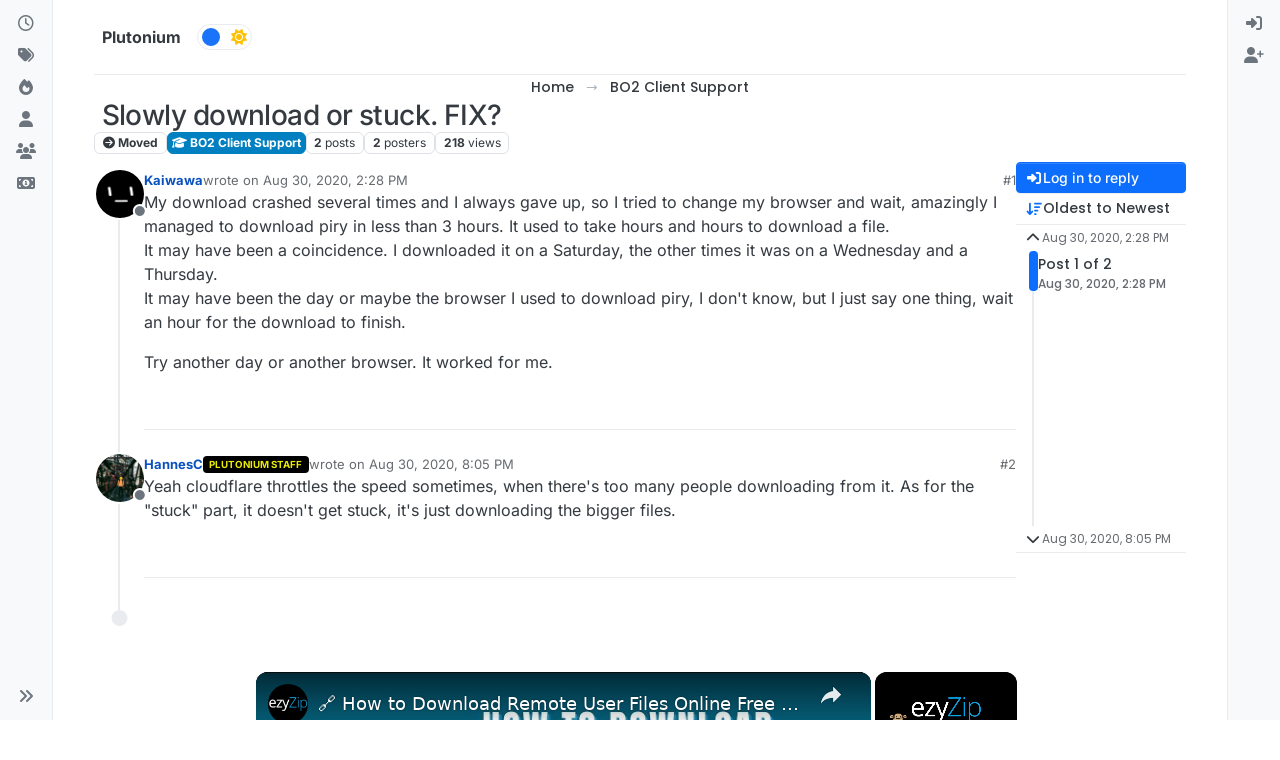

--- FILE ---
content_type: text/html; charset=utf-8
request_url: https://forum.plutonium.pw/topic/3447/slowly-download-or-stuck-fix
body_size: 14371
content:
<!DOCTYPE html>
<html lang="en-US" data-dir="ltr" style="direction: ltr;">
<head>
<title>Slowly download or stuck. FIX? | Plutonium</title>
<meta name="viewport" content="width&#x3D;device-width, initial-scale&#x3D;1.0" />
	<meta name="content-type" content="text/html; charset=UTF-8" />
	<meta name="apple-mobile-web-app-capable" content="yes" />
	<meta name="mobile-web-app-capable" content="yes" />
	<meta property="og:site_name" content="Plutonium" />
	<meta name="msapplication-badge" content="frequency=30; polling-uri=https://forum.plutonium.pw/sitemap.xml" />
	<meta name="theme-color" content="#ffffff" />
	<meta name="title" content="Slowly download or stuck. FIX?" />
	<meta property="og:title" content="Slowly download or stuck. FIX?" />
	<meta property="og:type" content="article" />
	<meta property="article:published_time" content="2020-08-30T14:28:37.069Z" />
	<meta property="article:modified_time" content="2020-08-30T20:05:36.692Z" />
	<meta property="article:section" content="BO2 Client Support" />
	<meta name="description" content="My download crashed several times and I always gave up, so I tried to change my browser and wait, amazingly I managed to download piry in less than 3 hours. ..." />
	<meta property="og:description" content="My download crashed several times and I always gave up, so I tried to change my browser and wait, amazingly I managed to download piry in less than 3 hours. ..." />
	<meta property="og:image" content="https://forum.plutonium.pw/assets/uploads/profile/uid-111785/111785-profileavatar.png" />
	<meta property="og:image:url" content="https://forum.plutonium.pw/assets/uploads/profile/uid-111785/111785-profileavatar.png" />
	<meta property="og:image" content="https://forum.plutonium.pw/assets/uploads/system/og-image.png" />
	<meta property="og:image:url" content="https://forum.plutonium.pw/assets/uploads/system/og-image.png" />
	<meta property="og:image:width" content="494" />
	<meta property="og:image:height" content="484" />
	<meta property="og:url" content="https://forum.plutonium.pw/topic/3447/slowly-download-or-stuck-fix" />
	
<link rel="stylesheet" type="text/css" href="/assets/client.css?v=b8c420b5fe1" />
<link rel="icon" type="image/x-icon" href="/assets/uploads/system/favicon.ico?v&#x3D;b8c420b5fe1" />
	<link rel="manifest" href="/manifest.webmanifest" crossorigin="use-credentials" />
	<link rel="search" type="application/opensearchdescription+xml" title="Plutonium" href="/osd.xml" />
	<link rel="apple-touch-icon" href="/assets/uploads/system/touchicon-orig.png" />
	<link rel="icon" sizes="36x36" href="/assets/uploads/system/touchicon-36.png" />
	<link rel="icon" sizes="48x48" href="/assets/uploads/system/touchicon-48.png" />
	<link rel="icon" sizes="72x72" href="/assets/uploads/system/touchicon-72.png" />
	<link rel="icon" sizes="96x96" href="/assets/uploads/system/touchicon-96.png" />
	<link rel="icon" sizes="144x144" href="/assets/uploads/system/touchicon-144.png" />
	<link rel="icon" sizes="192x192" href="/assets/uploads/system/touchicon-192.png" />
	<link rel="prefetch" href="/assets/src/modules/composer.js?v&#x3D;b8c420b5fe1" />
	<link rel="prefetch" href="/assets/src/modules/composer/uploads.js?v&#x3D;b8c420b5fe1" />
	<link rel="prefetch" href="/assets/src/modules/composer/drafts.js?v&#x3D;b8c420b5fe1" />
	<link rel="prefetch" href="/assets/src/modules/composer/tags.js?v&#x3D;b8c420b5fe1" />
	<link rel="prefetch" href="/assets/src/modules/composer/categoryList.js?v&#x3D;b8c420b5fe1" />
	<link rel="prefetch" href="/assets/src/modules/composer/resize.js?v&#x3D;b8c420b5fe1" />
	<link rel="prefetch" href="/assets/src/modules/composer/autocomplete.js?v&#x3D;b8c420b5fe1" />
	<link rel="prefetch" href="/assets/templates/composer.tpl?v&#x3D;b8c420b5fe1" />
	<link rel="prefetch" href="/assets/language/en-US/topic.json?v&#x3D;b8c420b5fe1" />
	<link rel="prefetch" href="/assets/language/en-US/modules.json?v&#x3D;b8c420b5fe1" />
	<link rel="prefetch" href="/assets/language/en-US/tags.json?v&#x3D;b8c420b5fe1" />
	<link rel="prefetch stylesheet" href="/assets/plugins/nodebb-plugin-markdown/styles/default.css" />
	<link rel="prefetch" href="/assets/language/en-US/markdown.json?v&#x3D;b8c420b5fe1" />
	<link rel="stylesheet" href="https://forum.plutonium.pw/assets/plugins/nodebb-plugin-emoji/emoji/styles.css?v&#x3D;b8c420b5fe1" />
	<link rel="canonical" href="https://forum.plutonium.pw/topic/3447/slowly-download-or-stuck-fix" />
	<link rel="alternate" type="application/rss+xml" href="/topic/3447.rss" />
	<link rel="up" href="https://forum.plutonium.pw/category/9/bo2-client-support" />
	<link rel="author" href="https://forum.plutonium.pw/user/kaiwawa" />
	
<script>
var config = JSON.parse('{"relative_path":"","upload_url":"/assets/uploads","asset_base_url":"/assets","assetBaseUrl":"/assets","siteTitle":"Plutonium","browserTitle":"Plutonium","description":"Plutonium offers a unique Black Ops 2, Black Ops 1, Modern Warfare 3 and World At War experience.","keywords":"","brand:logo":"","titleLayout":"&#123;pageTitle&#125; | &#123;browserTitle&#125;","showSiteTitle":true,"maintenanceMode":false,"postQueue":0,"minimumTitleLength":3,"maximumTitleLength":255,"minimumPostLength":5,"maximumPostLength":32767,"minimumTagsPerTopic":0,"maximumTagsPerTopic":10,"minimumTagLength":3,"maximumTagLength":16,"undoTimeout":10000,"useOutgoingLinksPage":true,"outgoingLinksWhitelist":"youtube.com,youtu.be,plutonium.pw,commerce.coinbase.com","allowGuestHandles":false,"allowTopicsThumbnail":false,"usePagination":true,"disableChat":true,"disableChatMessageEditing":false,"maximumChatMessageLength":1000,"socketioTransports":["polling","websocket"],"socketioOrigins":"https://forum.plutonium.pw:*","websocketAddress":"","maxReconnectionAttempts":5,"reconnectionDelay":1500,"topicsPerPage":20,"postsPerPage":20,"maximumFileSize":11000,"theme:id":"nodebb-theme-harmony","theme:src":"","defaultLang":"en-US","userLang":"en-US","loggedIn":false,"uid":-1,"cache-buster":"v=b8c420b5fe1","topicPostSort":"oldest_to_newest","categoryTopicSort":"recently_replied","csrf_token":false,"searchEnabled":true,"searchDefaultInQuick":"titles","bootswatchSkin":"","composer:showHelpTab":true,"enablePostHistory":true,"timeagoCutoff":30,"timeagoCodes":["af","am","ar","az-short","az","be","bg","bs","ca","cs","cy","da","de-short","de","dv","el","en-short","en","es-short","es","et","eu","fa-short","fa","fi","fr-short","fr","gl","he","hr","hu","hy","id","is","it-short","it","ja","jv","ko","ky","lt","lv","mk","nl","no","pl","pt-br-short","pt-br","pt-short","pt","ro","rs","ru","rw","si","sk","sl","sq","sr","sv","th","tr-short","tr","uk","ur","uz","vi","zh-CN","zh-TW"],"cookies":{"enabled":false,"message":"[[global:cookies.message]]","dismiss":"[[global:cookies.accept]]","link":"[[global:cookies.learn-more]]","link_url":"https:&#x2F;&#x2F;www.cookiesandyou.com"},"thumbs":{"size":512},"emailPrompt":1,"useragent":{"isSafari":false},"fontawesome":{"pro":false,"styles":["solid","brands","regular"],"version":"6.7.2"},"activitypub":{"probe":0},"acpLang":"undefined","topicSearchEnabled":false,"disableCustomUserSkins":true,"defaultBootswatchSkin":"","theme":{"enableQuickReply":true,"enableBreadcrumbs":true,"centerHeaderElements":true,"mobileTopicTeasers":true,"stickyToolbar":true,"topicSidebarTools":true,"topMobilebar":false,"autohideBottombar":false,"openSidebars":false,"chatModals":false},"openDraftsOnPageLoad":false,"composer-default":{},"markdown":{"highlight":1,"highlightLinesLanguageList":"[]","hljsLanguages":["common"],"theme":"default.css","defaultHighlightLanguage":"","externalMark":false},"emojiCustomFirst":true,"2factor":{"hasKey":false},"spam-be-gone":{}}');
var app = {
user: JSON.parse('{"uid":-1,"username":"Guest","displayname":"Guest","userslug":"","fullname":"Guest","email":"","icon:text":"?","icon:bgColor":"#aaa","groupTitle":"","groupTitleArray":[],"status":"offline","reputation":0,"email:confirmed":false,"unreadData":{"":{},"new":{},"watched":{},"unreplied":{}},"isAdmin":false,"isGlobalMod":false,"isMod":false,"privileges":{"chat":false,"chat:privileged":false,"upload:post:image":false,"upload:post:file":false,"signature":false,"invite":false,"group:create":false,"search:content":false,"search:users":false,"search:tags":false,"view:users":true,"view:tags":false,"view:groups":false,"local:login":false,"ban":false,"mute":false,"view:users:info":false},"blocks":[],"timeagoCode":"en","offline":true,"lastRoomId":null,"isEmailConfirmSent":false}')
};
document.documentElement.style.setProperty('--panel-offset', `0px`);
</script>

<!-- Ezoic -->
<script src="https://the.gatekeeperconsent.com/cmp.min.js" data-cfasync="false"></script>
<script src="https://the.gatekeeperconsent.com/ccpa/v2/standalone.js" async></script>
<script async src="//www.ezojs.com/ezoic/sa.min.js"></script>
<script>
  window.ezstandalone = window.ezstandalone || {};
  ezstandalone.cmd = ezstandalone.cmd || [];
</script>

<!-- Google tag (gtag.js) -->
<script async src="https://www.googletagmanager.com/gtag/js?id=G-60W1VPBN5B"></script>
<script>
  window.dataLayer = window.dataLayer || [];
  function gtag(){dataLayer.push(arguments);}
  gtag('js', new Date());

  gtag('config', 'G-60W1VPBN5B');
</script>



</head>
<body class="page-topic page-topic-3447 page-topic-slowly-download-or-stuck-fix template-topic page-topic-category-9 page-topic-category-bo2-client-support parent-category-9 page-status-200 theme-harmony user-guest skin-noskin">
<a class="visually-hidden-focusable position-absolute top-0 start-0 p-3 m-3 bg-body" style="z-index: 1021;" href="#content">Skip to content</a>

<div class="layout-container d-flex justify-content-between pb-4 pb-md-0">
<nav component="sidebar/left" class=" text-dark bg-light sidebar sidebar-left start-0 border-end vh-100 d-none d-lg-flex flex-column justify-content-between sticky-top">
<ul id="main-nav" class="list-unstyled d-flex flex-column w-100 gap-2 mt-2 overflow-y-auto">


<li class="nav-item mx-2 " title="Recent">
<a class="nav-link navigation-link d-flex gap-2 justify-content-between align-items-center "  href="&#x2F;recent"  aria-label="Recent">
<span class="d-flex gap-2 align-items-center text-nowrap truncate-open">
<span class="position-relative">

<i class="fa fa-fw fa-clock-o" data-content=""></i>
<span component="navigation/count" class="visible-closed position-absolute top-0 start-100 translate-middle badge rounded-1 bg-primary hidden"></span>

</span>
<span class="nav-text small visible-open fw-semibold text-truncate">Recent</span>
</span>
<span component="navigation/count" class="visible-open badge rounded-1 bg-primary hidden"></span>
</a>

</li>



<li class="nav-item mx-2 " title="Tags">
<a class="nav-link navigation-link d-flex gap-2 justify-content-between align-items-center "  href="&#x2F;tags"  aria-label="Tags">
<span class="d-flex gap-2 align-items-center text-nowrap truncate-open">
<span class="position-relative">

<i class="fa fa-fw fa-tags" data-content=""></i>
<span component="navigation/count" class="visible-closed position-absolute top-0 start-100 translate-middle badge rounded-1 bg-primary hidden"></span>

</span>
<span class="nav-text small visible-open fw-semibold text-truncate">Tags</span>
</span>
<span component="navigation/count" class="visible-open badge rounded-1 bg-primary hidden"></span>
</a>

</li>



<li class="nav-item mx-2 " title="Popular">
<a class="nav-link navigation-link d-flex gap-2 justify-content-between align-items-center "  href="&#x2F;popular"  aria-label="Popular">
<span class="d-flex gap-2 align-items-center text-nowrap truncate-open">
<span class="position-relative">

<i class="fa fa-fw fa-fire" data-content=""></i>
<span component="navigation/count" class="visible-closed position-absolute top-0 start-100 translate-middle badge rounded-1 bg-primary hidden"></span>

</span>
<span class="nav-text small visible-open fw-semibold text-truncate">Popular</span>
</span>
<span component="navigation/count" class="visible-open badge rounded-1 bg-primary hidden"></span>
</a>

</li>



<li class="nav-item mx-2 " title="Users">
<a class="nav-link navigation-link d-flex gap-2 justify-content-between align-items-center "  href="&#x2F;users"  aria-label="Users">
<span class="d-flex gap-2 align-items-center text-nowrap truncate-open">
<span class="position-relative">

<i class="fa fa-fw fa-user" data-content=""></i>
<span component="navigation/count" class="visible-closed position-absolute top-0 start-100 translate-middle badge rounded-1 bg-primary hidden"></span>

</span>
<span class="nav-text small visible-open fw-semibold text-truncate">Users</span>
</span>
<span component="navigation/count" class="visible-open badge rounded-1 bg-primary hidden"></span>
</a>

</li>



<li class="nav-item mx-2 " title="Groups">
<a class="nav-link navigation-link d-flex gap-2 justify-content-between align-items-center "  href="&#x2F;groups"  aria-label="Groups">
<span class="d-flex gap-2 align-items-center text-nowrap truncate-open">
<span class="position-relative">

<i class="fa fa-fw fa-group" data-content=""></i>
<span component="navigation/count" class="visible-closed position-absolute top-0 start-100 translate-middle badge rounded-1 bg-primary hidden"></span>

</span>
<span class="nav-text small visible-open fw-semibold text-truncate">Groups</span>
</span>
<span component="navigation/count" class="visible-open badge rounded-1 bg-primary hidden"></span>
</a>

</li>



<li class="nav-item mx-2 " title="Donate">
<a class="nav-link navigation-link d-flex gap-2 justify-content-between align-items-center "  href="&#x2F;donate"  aria-label="Donate">
<span class="d-flex gap-2 align-items-center text-nowrap truncate-open">
<span class="position-relative">

<i class="fa fa-fw fa-money" data-content=""></i>
<span component="navigation/count" class="visible-closed position-absolute top-0 start-100 translate-middle badge rounded-1 bg-primary hidden"></span>

</span>
<span class="nav-text small visible-open fw-semibold text-truncate">Donate</span>
</span>
<span component="navigation/count" class="visible-open badge rounded-1 bg-primary hidden"></span>
</a>

</li>


</ul>
<div class="sidebar-toggle-container align-self-start">

<div class="sidebar-toggle m-2 d-none d-lg-block">
<a href="#" role="button" component="sidebar/toggle" class="nav-link d-flex gap-2 align-items-center p-2 pointer w-100 text-nowrap" title="Expand" aria-label="Sidebar Toggle">
<i class="fa fa-fw fa-angles-right"></i>
<i class="fa fa-fw fa-angles-left"></i>
<span class="nav-text visible-open fw-semibold small lh-1">Collapse</span>
</a>
</div>
</div>
</nav>
<main id="panel" class="d-flex flex-column gap-3 flex-grow-1 mt-3" style="min-width: 0;">

<div class="container-lg px-md-4 brand-container">
<div class="col-12 d-flex border-bottom pb-3 justify-content-center">

<div component="brand/wrapper" class="d-flex align-items-center gap-3 p-2 rounded-1 align-content-stretch ">


<a component="siteTitle" class="text-truncate align-self-stretch align-items-center d-flex" href="/">
<h1 class="fs-6 fw-bold text-body mb-0">Plutonium</h1>
</a>

</div>


<div data-widget-area="brand-header" class="flex-fill gap-3 p-2 align-self-center">

<nav>
<div class="theme-switch-wrapper d-flex align-self-center">
<label class="theme-switch" for="checkbox">
<input type="checkbox" id="checkbox" />
<div class="slider border rounded-pill">
<div class="moon-sun p-1">
<i class="fa-solid fa-moon text-white float-start"></i>
<i class="fa-solid fa-sun text-warning float-end"></i>
</div></div>
</label>
</div>
</nav>

<style>
/* css for night mode */

[data-theme="dark"] {
    --font-color: #e1e1ff;
    --bs-body-bg: #202124;
    --bs-body-color: #f1f3f4;
    --bs-body-color-rgb: 255,255,255;
    --bs-nav-link-color: #fff;
    --bs-border-color: #35363a;
    --bs-body-bg-rgb: 32,33,36;
    --bs-light-rgb: 32,33,36;
}

[data-theme="dark"] hr { border-top-color: #262729;  }
[data-theme="dark"] .active .chat-room-btn { background-color: #262729; }
[data-theme="dark"] { .btn-outline { border-color: #b6b6b6; } }
[data-theme="dark"] { .btn-outline.active, .btn-outline:hover, .btn-link.active, .btn-link:hover { background-color: #35363a; } }
[data-theme="dark"] { .btn-ghost.active, .btn-ghost:hover, .btn-ghost-sm.active, .btn-ghost-sm:hover { background-color: #262729; } }
[data-theme="dark"] .skin-noskin .composer { background-color: #262729!important; }
[data-theme="dark"] .skin-noskin .bottombar-nav .dropdown-menu { background-color: #262729 !important; }
[data-theme="dark"]  .bottombar-nav .nav-text { color: #ffffff; }
[data-theme="dark"] .composer .resizer { background: linear-gradient(transparent,#262729); }
[data-theme="dark"] .skin-noskin .bottombar-nav { background-color: #262729!important; }
[data-theme="dark"] .page-topic .pagination-block.ready { background-color: #202124 !important; border-color: #262729 !important; }
[data-theme="dark"] .form-control { background-color: #262729; border: 1px solid #35363a; color: #b6b6b6; }
[data-theme="dark"] .form-control:focus { color: white; background-color: #262729; border-color: #262729; box-shadow: inset 0px 0px 0px rgba(0,0,0,.075), 0 0 0 0.05rem rgb(27 115 249); }
[data-theme="dark"] .dropdown-item:hover { color: white; background-color: #262729; }
[data-theme="dark"] .tag-list .tag { background-color: #262729; color: white; }
[data-theme="dark"] .breadcrumb .breadcrumb-item span { color: #b6b6b6; }
[data-theme="dark"] .card { --bs-card-cap-bg: rgba(38,39,41); background-color: #262729; }
[data-theme="dark"] .skin-noskin nav.sidebar { background-color: #202124!important; }
[data-theme="dark"] .sidebar .nav-link.active { background-color: #35363a; }
[data-theme="dark"] { .sidebar .nav-link:focus, .nav-link:hover { background-color: #35363a !important; color: white; } }
[data-theme="dark"] .sticky-tools { background-color: #202124; }
[data-theme="dark"] .text-muted { color: #b6b6b6!important; }
[data-theme="dark"] nav-btn:hover { background-color: #35363a; }
[data-theme="dark"] .btn-ghost-sm:hover { background-color: #35363a; }
[data-theme="dark"] .btn:hover { background-color: #202124; border-color: #62656f; }
[data-theme="dark"] { .dropdown-menu, .dropdown-item { background-color: #202124; color: #f1f3f4; } }
[data-theme="dark"] .border-gray-300 { border-color: #35363a!important; }
[data-theme="dark"] ul.topics-list li.selected { background-color: #262729; }
[data-theme="dark"] .modal-content { background-color: #35363a; }
[data-theme="dark"] .account .avatar-wrapper { border: 4px solid #262729; }
[data-theme="dark"] .text-bg-light { color: unset!important; background-color: unset!important; }

@media (min-width: 576px) {
[data-theme="dark"] .topic .pagination-block .scroller-container { border-left: 2px solid #35363a; }
[data-theme="dark"] .page-topic .topic .posts.timeline>[component=post] { border-left: 2px solid #35363a; }
[data-theme="dark"] .page-topic .topic .posts.timeline>[component=post]:first-child:before { background-color: #35363a; }
[data-theme="dark"] .page-topic .topic .posts.timeline>[component=post]:last-child:after { background-color: #35363a; }
}

/* css for the switch a night/light */

.theme-switch {
  display: inline-block;
  height: 26px;
  position: relative;
  width: 55px;
}

.theme-switch input { display:none; }

.slider {
  background-color: #ffffff;
  bottom: 0;
  cursor: pointer;
  left: 0;
  position: absolute;
  right: 0;
  top: 0;
  transition: .4s;
}
 
.slider:before {
  background-color: #1b73f9;
  bottom: 3px;
  content: "";
  height: 18px;
  width: 18px;
  left: 4px;
  position: absolute;
  transition: .4s;
  border-radius: 50px;
}

input:checked + .slider { background-color: #262729; }
input:checked + .slider:before { transform: translateX(28px); }
</style>

<script>
const toggleSwitch = document.querySelector('.theme-switch input[type="checkbox"]');
const currentTheme = localStorage.getItem('theme');

if (currentTheme) {
    document.documentElement.setAttribute('data-theme', currentTheme);
  
    if (currentTheme === 'dark') {
        toggleSwitch.checked = true;
    }
}

function switchTheme(e) {
    if (e.target.checked) {
        document.documentElement.setAttribute('data-theme', 'dark');
        localStorage.setItem('theme', 'dark');
    }
    else { document.documentElement.setAttribute('data-theme', 'light');
          localStorage.setItem('theme', 'light');
    }    
}

toggleSwitch.addEventListener('change', switchTheme, false);
</script>

</div>

</div>
</div>

<div class="container-lg px-md-4 d-flex flex-column gap-3 h-100 mb-5 mb-lg-0" id="content">
<noscript>
<div class="alert alert-danger">
<p>
Your browser does not seem to support JavaScript. As a result, your viewing experience will be diminished, and you have been placed in <strong>read-only mode</strong>.
</p>
<p>
Please download a browser that supports JavaScript, or enable it if it's disabled (i.e. NoScript).
</p>
</div>
</noscript>
<script type="application/ld+json">{
"@context": "https://schema.org",
"@type": "BreadcrumbList",
"itemListElement": [{
"@type": "ListItem",
"position": 1,
"name": "Plutonium",
"item": "https://forum.plutonium.pw"
}
,{
"@type": "ListItem",
"position": 2,
"name": "BO2 Client Support"
,"item": "https://forum.plutonium.pw/category/9/bo2-client-support"
},{
"@type": "ListItem",
"position": 3,
"name": "Slowly download or stuck. FIX?"

}
]}</script>


<ol class="breadcrumb mb-0 justify-content-center" itemscope="itemscope" itemprop="breadcrumb" itemtype="http://schema.org/BreadcrumbList">

<li itemscope="itemscope" itemprop="itemListElement" itemtype="http://schema.org/ListItem" class="breadcrumb-item ">
<meta itemprop="position" content="1" />
<a href="https://forum.plutonium.pw" itemprop="item">
<span class="fw-semibold" itemprop="name">Home</span>
</a>
</li>

<li itemscope="itemscope" itemprop="itemListElement" itemtype="http://schema.org/ListItem" class="breadcrumb-item ">
<meta itemprop="position" content="2" />
<a href="https://forum.plutonium.pw/category/9/bo2-client-support" itemprop="item">
<span class="fw-semibold" itemprop="name">BO2 Client Support</span>
</a>
</li>

<li component="breadcrumb/current" itemscope="itemscope" itemprop="itemListElement" itemtype="http://schema.org/ListItem" class="breadcrumb-item active">
<meta itemprop="position" content="3" />

<span class="fw-semibold" itemprop="name">Slowly download or stuck. FIX?</span>

</li>

</ol>



<div data-widget-area="header">

<div id="ezoic-pub-ad-placeholder-101"></div>
<script>
ezstandalone.cmd.push(function() {
ezstandalone.showAds(101);
});
</script>

</div>

<div class="flex-fill" itemid="/topic/3447/slowly-download-or-stuck-fix" itemscope itemtype="https://schema.org/DiscussionForumPosting">
<meta itemprop="headline" content="Slowly download or stuck. FIX?">
<meta itemprop="text" content="Slowly download or stuck. FIX?">
<meta itemprop="url" content="/topic/3447/slowly-download-or-stuck-fix">
<meta itemprop="datePublished" content="2020-08-30T14:28:37.069Z">
<meta itemprop="dateModified" content="2020-08-30T20:05:36.692Z">
<div itemprop="author" itemscope itemtype="https://schema.org/Person">
<meta itemprop="name" content="Kaiwawa">
<meta itemprop="url" content="/user/kaiwawa">
</div>
<div itemprop="interactionStatistic" itemscope itemtype="https://schema.org/InteractionCounter">
<meta itemprop="interactionType" content="https://schema.org/CommentAction">
<meta itemprop="userInteractionCount" content="1">
</div>
<div itemprop="interactionStatistic" itemscope itemtype="https://schema.org/InteractionCounter">
<meta itemprop="interactionType" content="https://schema.org/LikeAction">
<meta itemprop="userInteractionCount" content="0">
</div>
<div class="d-flex flex-column gap-3">
<div class="d-flex gap-2 flex-wrap flex-column flex-md-row justify-content-between">
<div class="d-flex flex-column gap-3">
<h1 component="post/header" class="tracking-tight fw-semibold fs-3 mb-0 text-break text-center">
<span class="topic-title" component="topic/title">Slowly download or stuck. FIX?</span>
</h1>
<div class="topic-info d-flex gap-2 align-items-center flex-wrap justify-content-center">
<span component="topic/labels" class="d-flex gap-2 ">
<span component="topic/scheduled" class="badge badge border border-gray-300 text-body hidden">
<i class="fa fa-clock-o"></i> Scheduled
</span>
<span component="topic/pinned" class="badge badge border border-gray-300 text-body hidden">
<i class="fa fa-thumb-tack"></i> Pinned
</span>
<span component="topic/locked" class="badge badge border border-gray-300 text-body hidden">
<i class="fa fa-lock"></i> Locked
</span>
<a component="topic/moved" href="/category/12" class="badge badge border border-gray-300 text-body text-decoration-none ">
<i class="fa fa-arrow-circle-right"></i> Moved
</a>

</span>
<a component="topic/category" href="/category/9/bo2-client-support" class="badge px-1 text-truncate text-decoration-none border" style="color: #ffffff;background-color: #0080c0;border-color: #0080c0!important; max-width: 70vw;">
			<i class="fa fa-fw fa-graduation-cap"></i>
			BO2 Client Support
		</a>
<div data-tid="3447" component="topic/tags" class="lh-1 tags tag-list d-flex flex-wrap hidden-xs hidden-empty gap-2"></div>
<div class="d-flex gap-2"><span class="badge text-body border border-gray-300 stats text-xs">
<i class="fa-regular fa-fw fa-message visible-xs-inline" title="Posts"></i>
<span component="topic/post-count" title="2" class="fw-bold">2</span>
<span class="hidden-xs text-lowercase fw-normal">Posts</span>
</span>
<span class="badge text-body border border-gray-300 stats text-xs">
<i class="fa fa-fw fa-user visible-xs-inline" title="Posters"></i>
<span title="2" class="fw-bold">2</span>
<span class="hidden-xs text-lowercase fw-normal">Posters</span>
</span>
<span class="badge text-body border border-gray-300 stats text-xs">
<i class="fa fa-fw fa-eye visible-xs-inline" title="Views"></i>
<span class="fw-bold" title="218">218</span>
<span class="hidden-xs text-lowercase fw-normal">Views</span>
</span>
</div>
</div>
</div>
<div class="d-flex flex-wrap gap-2 align-items-start mt-2 hidden-empty " component="topic/thumb/list">
</div>
</div>
<div class="row mb-4 mb-lg-0">
<div class="topic col-lg-12">
<div class="sticky-tools d-block d-lg-none" style="top: 0;">
<nav class="d-flex flex-nowrap my-2 p-0 border-0 rounded topic-main-buttons">
<div class="d-flex flex-row p-2 text-bg-light border rounded w-100 align-items-center">
<div class="d-flex me-auto mb-0 gap-2 align-items-center flex-wrap">


<div class="btn-group bottom-sheet" component="thread/sort">
<button class="btn btn-ghost btn-sm ff-secondary d-flex gap-2 align-items-center dropdown-toggle text-truncate" data-bs-toggle="dropdown" aria-haspopup="true" aria-expanded="false" aria-label="Post sort option, Oldest to Newest">
<i class="fa fa-fw fa-arrow-down-wide-short text-primary"></i>
<span class="d-none d-md-inline fw-semibold text-truncate text-nowrap">Oldest to Newest</span>
</button>
<ul class="dropdown-menu p-1 text-sm" role="menu">
<li>
<a class="dropdown-item rounded-1 d-flex align-items-center gap-2" href="#" class="oldest_to_newest" data-sort="oldest_to_newest" role="menuitem">
<span class="flex-grow-1">Oldest to Newest</span>
<i class="flex-shrink-0 fa fa-fw text-secondary"></i>
</a>
</li>
<li>
<a class="dropdown-item rounded-1 d-flex align-items-center gap-2" href="#" class="newest_to_oldest" data-sort="newest_to_oldest" role="menuitem">
<span class="flex-grow-1">Newest to Oldest</span>
<i class="flex-shrink-0 fa fa-fw text-secondary"></i>
</a>
</li>
<li>
<a class="dropdown-item rounded-1 d-flex align-items-center gap-2" href="#" class="most_votes" data-sort="most_votes" role="menuitem">
<span class="flex-grow-1">Most Votes</span>
<i class="flex-shrink-0 fa fa-fw text-secondary"></i>
</a>
</li>
</ul>
</div>


<a class="btn btn-ghost btn-sm d-none d-lg-flex align-items-center align-self-stretch" target="_blank" href="/topic/3447.rss" title="RSS Feed"><i class="fa fa-rss text-primary"></i></a>

</div>
<div component="topic/reply/container" class="btn-group hidden">
<a href="/compose?tid=3447" class="d-flex  gap-2 align-items-center btn btn-sm btn-primary fw-semibold" component="topic/reply" data-ajaxify="false" role="button"><i class="fa fa-fw fa-reply "></i><span class="d-none d-md-block text-truncate text-nowrap">Reply</span></a>
<button type="button" class="btn btn-sm btn-primary dropdown-toggle flex-0" data-bs-toggle="dropdown" aria-haspopup="true" aria-expanded="false" aria-label="Reply options">
<span class="caret"></span>
</button>
<ul class="dropdown-menu dropdown-menu-end p-1 text-sm" role="menu">
<li><a class="dropdown-item rounded-1" href="#" component="topic/reply-as-topic" role="menuitem">Reply as topic</a></li>
</ul>
</div>


<a component="topic/reply/guest" href="/login" class="d-flex gap-2 align-items-center fw-semibold btn btn-sm btn-primary"><i class="fa fa-fw fa-sign-in "></i><span>Log in to reply</span></a>


</div>
</nav>
</div>



<div component="topic/deleted/message" class="alert alert-warning d-flex justify-content-between flex-wrap hidden">
<span>This topic has been deleted. Only users with topic management privileges can see it.</span>
<span>

</span>
</div>

<div class="d-flex gap-0 gap-lg-5">
<div class="posts-container" style="min-width: 0;">
<ul component="topic" class="posts timeline list-unstyled p-0 py-3" style="min-width: 0;" data-tid="3447" data-cid="9">

<li component="post" class="   topic-owner-post" data-index="0" data-pid="15775" data-uid="111785" data-timestamp="1598797717069" data-username="Kaiwawa" data-userslug="kaiwawa" itemprop="comment" itemtype="http://schema.org/Comment" itemscope>
<a component="post/anchor" data-index="0" id="1"></a>
<meta itemprop="datePublished" content="2020-08-30T14:28:37.069Z">



<div class="d-flex align-items-start gap-3 post-container-parent">
<div class="bg-body d-none d-sm-block rounded-circle" style="outline: 2px solid var(--bs-body-bg);">
<a class="d-inline-block position-relative text-decoration-none" href="/user/kaiwawa" aria-label="Profile page for user Kaiwawa">
<img title="Kaiwawa" data-uid="111785" class="avatar  avatar-rounded" alt="Kaiwawa" loading="lazy" component="user/picture" src="/assets/uploads/profile/uid-111785/111785-profileavatar.png" style="--avatar-size: 48px;" onError="this.remove()" itemprop="image" /><span title="Kaiwawa" data-uid="111785" class="avatar  avatar-rounded" component="user/picture" style="--avatar-size: 48px; background-color: undefined">undefined</span>

<span component="user/status" class="position-absolute top-100 start-100 border border-white border-2 rounded-circle status offline"><span class="visually-hidden">Offline</span></span>

</a>
</div>
<div class="post-container d-flex gap-2 flex-grow-1 flex-column w-100" style="min-width:0;">
<div class="d-flex align-items-start justify-content-between gap-1 flex-nowrap w-100 post-header" itemprop="author" itemscope itemtype="https://schema.org/Person">
<div class="d-flex gap-1 flex-wrap align-items-center text-truncate">
<meta itemprop="name" content="Kaiwawa">
<meta itemprop="url" content="/user/kaiwawa">
<div class="d-flex flex-nowrap gap-1 align-items-center text-truncate">
<div class="bg-body d-sm-none">
<a class="d-inline-block position-relative text-decoration-none" href="/user/kaiwawa">
<img title="Kaiwawa" data-uid="111785" class="avatar  avatar-rounded" alt="Kaiwawa" loading="lazy" component="user/picture" src="/assets/uploads/profile/uid-111785/111785-profileavatar.png" style="--avatar-size: 20px;" onError="this.remove()" itemprop="image" /><span title="Kaiwawa" data-uid="111785" class="avatar  avatar-rounded" component="user/picture" style="--avatar-size: 20px; background-color: undefined">undefined</span>

<span component="user/status" class="position-absolute top-100 start-100 border border-white border-2 rounded-circle status offline"><span class="visually-hidden">Offline</span></span>

</a>
</div>
<a class="fw-bold text-nowrap text-truncate" href="/user/kaiwawa" data-username="Kaiwawa" data-uid="111785">Kaiwawa</a>
</div>


<div class="d-flex gap-1 align-items-center">
<span class="text-muted">wrote on <a href="/post/15775" class="timeago text-muted" title="2020-08-30T14:28:37.069Z"></a></span>
<i component="post/edit-indicator" class="fa fa-edit text-muted edit-icon hidden" title="Edited Invalid Date"></i>
<span data-editor="" component="post/editor" class="visually-hidden">last edited by  <span class="timeago" title="Invalid Date"></span></span>
</div>

</div>
<div class="d-flex align-items-center gap-1 justify-content-end">
<span class="bookmarked opacity-0 text-primary"><i class="fa fa-bookmark-o"></i></span>
<a href="/post/15775" class="post-index text-muted d-none d-md-inline">#1</a>
</div>
</div>
<div class="content text-break" component="post/content" itemprop="text">
<p dir="auto">My download crashed several times and I always gave up, so I tried to change my browser and wait, amazingly I managed to download piry in less than 3 hours. It used to take hours and hours to download a file.<br />
It may have been a coincidence. I downloaded it on a Saturday, the other times it was on a Wednesday and a Thursday.<br />
It may have been the day or maybe the browser I used to download piry, I don't know, but I just say one thing, wait an hour for the download to finish.</p>
<p dir="auto">Try another day or another browser. It worked for me.</p>

</div>
<div component="post/footer" class="post-footer border-bottom pb-2">

<div class="d-flex flex-wrap-reverse gap-2 justify-content-end">

<a component="post/reply-count" data-target-component="post/replies/container" href="#" class="d-flex gap-2 align-items-center btn btn-ghost ff-secondary border rounded-1 p-1 text-muted text-decoration-none text-xs hidden">
<span component="post/reply-count/avatars" class="d-flex gap-1 ">


</span>
<span class="ms-2 replies-count fw-semibold text-nowrap" component="post/reply-count/text" data-replies="0">1 Reply</span>
<span class="ms-2 replies-last hidden-xs fw-semibold">Last reply <span class="timeago" title=""></span></span>
<i class="fa fa-fw fa-chevron-down" component="post/replies/open"></i>
</a>

<div component="post/actions" class="d-flex flex-grow-1 align-items-center justify-content-end gap-1 post-tools">
<!-- This partial intentionally left blank; overwritten by nodebb-plugin-reactions -->
<a component="post/reply" href="#" class="btn btn-ghost btn-sm hidden" title="Reply"><i class="fa fa-fw fa-reply text-primary"></i></a>
<a component="post/quote" href="#" class="btn btn-ghost btn-sm hidden" title="Quote"><i class="fa fa-fw fa-quote-right text-primary"></i></a>


<div class="d-flex votes align-items-center">
<a component="post/upvote" href="#" class="btn btn-ghost btn-sm" title="Upvote post">
<i class="fa fa-fw fa-chevron-up text-primary"></i>
</a>
<meta itemprop="upvoteCount" content="0">
<meta itemprop="downvoteCount" content="0">
<a href="#" class="px-2 mx-1 btn btn-ghost btn-sm" component="post/vote-count" data-votes="0" title="Voters">0</a>

</div>

<span component="post/tools" class="dropdown bottom-sheet ">
<a class="btn btn-ghost btn-sm ff-secondary dropdown-toggle" href="#" data-bs-toggle="dropdown" aria-haspopup="true" aria-expanded="false" aria-label="Post tools"><i class="fa fa-fw fa-ellipsis-v text-primary"></i></a>
<ul class="dropdown-menu dropdown-menu-end p-1 text-sm" role="menu"></ul>
</span>
</div>
</div>
<div component="post/replies/container" class="my-2 col-11 border rounded-1 p-3 hidden-empty"></div>
</div>
</div>
</div>

</li>




<li component="post" class="pt-4   " data-index="1" data-pid="15826" data-uid="279" data-timestamp="1598817936692" data-username="HannesC" data-userslug="hannesc" itemprop="comment" itemtype="http://schema.org/Comment" itemscope>
<a component="post/anchor" data-index="1" id="2"></a>
<meta itemprop="datePublished" content="2020-08-30T20:05:36.692Z">



<div class="d-flex align-items-start gap-3 post-container-parent">
<div class="bg-body d-none d-sm-block rounded-circle" style="outline: 2px solid var(--bs-body-bg);">
<a class="d-inline-block position-relative text-decoration-none" href="/user/hannesc" aria-label="Profile page for user HannesC">
<img title="HannesC" data-uid="279" class="avatar  avatar-rounded" alt="HannesC" loading="lazy" component="user/picture" src="/assets/uploads/profile/uid-279/279-profileavatar.png" style="--avatar-size: 48px;" onError="this.remove()" itemprop="image" /><span title="HannesC" data-uid="279" class="avatar  avatar-rounded" component="user/picture" style="--avatar-size: 48px; background-color: undefined">undefined</span>

<span component="user/status" class="position-absolute top-100 start-100 border border-white border-2 rounded-circle status offline"><span class="visually-hidden">Offline</span></span>

</a>
</div>
<div class="post-container d-flex gap-2 flex-grow-1 flex-column w-100" style="min-width:0;">
<div class="d-flex align-items-start justify-content-between gap-1 flex-nowrap w-100 post-header" itemprop="author" itemscope itemtype="https://schema.org/Person">
<div class="d-flex gap-1 flex-wrap align-items-center text-truncate">
<meta itemprop="name" content="HannesC">
<meta itemprop="url" content="/user/hannesc">
<div class="d-flex flex-nowrap gap-1 align-items-center text-truncate">
<div class="bg-body d-sm-none">
<a class="d-inline-block position-relative text-decoration-none" href="/user/hannesc">
<img title="HannesC" data-uid="279" class="avatar  avatar-rounded" alt="HannesC" loading="lazy" component="user/picture" src="/assets/uploads/profile/uid-279/279-profileavatar.png" style="--avatar-size: 20px;" onError="this.remove()" itemprop="image" /><span title="HannesC" data-uid="279" class="avatar  avatar-rounded" component="user/picture" style="--avatar-size: 20px; background-color: undefined">undefined</span>

<span component="user/status" class="position-absolute top-100 start-100 border border-white border-2 rounded-circle status offline"><span class="visually-hidden">Offline</span></span>

</a>
</div>
<a class="fw-bold text-nowrap text-truncate" href="/user/hannesc" data-username="HannesC" data-uid="279">HannesC</a>
</div>


<a href="/groups/global-moderators" class="badge rounded-1 text-uppercase text-truncate text-decoration-none" style="max-width: 150px;color:#ebeb03;background-color: #000000;"><i class="fa hidden"></i><span class="badge-text align-text-bottom">Plutonium Staff</span></a>



<div class="d-flex gap-1 align-items-center">
<span class="text-muted">wrote on <a href="/post/15826" class="timeago text-muted" title="2020-08-30T20:05:36.692Z"></a></span>
<i component="post/edit-indicator" class="fa fa-edit text-muted edit-icon hidden" title="Edited Invalid Date"></i>
<span data-editor="" component="post/editor" class="visually-hidden">last edited by  <span class="timeago" title="Invalid Date"></span></span>
</div>

</div>
<div class="d-flex align-items-center gap-1 justify-content-end">
<span class="bookmarked opacity-0 text-primary"><i class="fa fa-bookmark-o"></i></span>
<a href="/post/15826" class="post-index text-muted d-none d-md-inline">#2</a>
</div>
</div>
<div class="content text-break" component="post/content" itemprop="text">
<p dir="auto">Yeah cloudflare throttles the speed sometimes, when there's too many people downloading from it. As for the "stuck" part, it doesn't get stuck, it's just downloading the bigger files.</p>

</div>
<div component="post/footer" class="post-footer border-bottom pb-2">

<div class="d-flex flex-wrap-reverse gap-2 justify-content-end">

<a component="post/reply-count" data-target-component="post/replies/container" href="#" class="d-flex gap-2 align-items-center btn btn-ghost ff-secondary border rounded-1 p-1 text-muted text-decoration-none text-xs hidden">
<span component="post/reply-count/avatars" class="d-flex gap-1 ">


</span>
<span class="ms-2 replies-count fw-semibold text-nowrap" component="post/reply-count/text" data-replies="0">1 Reply</span>
<span class="ms-2 replies-last hidden-xs fw-semibold">Last reply <span class="timeago" title=""></span></span>
<i class="fa fa-fw fa-chevron-down" component="post/replies/open"></i>
</a>

<div component="post/actions" class="d-flex flex-grow-1 align-items-center justify-content-end gap-1 post-tools">
<!-- This partial intentionally left blank; overwritten by nodebb-plugin-reactions -->
<a component="post/reply" href="#" class="btn btn-ghost btn-sm hidden" title="Reply"><i class="fa fa-fw fa-reply text-primary"></i></a>
<a component="post/quote" href="#" class="btn btn-ghost btn-sm hidden" title="Quote"><i class="fa fa-fw fa-quote-right text-primary"></i></a>


<div class="d-flex votes align-items-center">
<a component="post/upvote" href="#" class="btn btn-ghost btn-sm" title="Upvote post">
<i class="fa fa-fw fa-chevron-up text-primary"></i>
</a>
<meta itemprop="upvoteCount" content="1">
<meta itemprop="downvoteCount" content="0">
<a href="#" class="px-2 mx-1 btn btn-ghost btn-sm" component="post/vote-count" data-votes="1" title="Voters">1</a>

</div>

<span component="post/tools" class="dropdown bottom-sheet ">
<a class="btn btn-ghost btn-sm ff-secondary dropdown-toggle" href="#" data-bs-toggle="dropdown" aria-haspopup="true" aria-expanded="false" aria-label="Post tools"><i class="fa fa-fw fa-ellipsis-v text-primary"></i></a>
<ul class="dropdown-menu dropdown-menu-end p-1 text-sm" role="menu"></ul>
</span>
</div>
</div>
<div component="post/replies/container" class="my-2 col-11 border rounded-1 p-3 hidden-empty"></div>
</div>
</div>
</div>

</li>




</ul>




</div>
<div class="d-flex d-none d-lg-block flex-grow-1 mt-2">
<div class="sticky-top" style="top:2rem; z-index:1;">
<div class="d-flex flex-column gap-3 align-items-end">

<div class="d-flex flex-column gap-2" style="width: 170px;">
<div component="topic/reply/container" class="btn-group hidden">
<a href="/compose?tid=3447" class="d-flex  gap-2 align-items-center btn btn-sm btn-primary fw-semibold" component="topic/reply" data-ajaxify="false" role="button"><i class="fa fa-fw fa-reply "></i><span class="d-none d-md-block text-truncate text-nowrap">Reply</span></a>
<button type="button" class="btn btn-sm btn-primary dropdown-toggle flex-0" data-bs-toggle="dropdown" aria-haspopup="true" aria-expanded="false" aria-label="Reply options">
<span class="caret"></span>
</button>
<ul class="dropdown-menu dropdown-menu-end p-1 text-sm" role="menu">
<li><a class="dropdown-item rounded-1" href="#" component="topic/reply-as-topic" role="menuitem">Reply as topic</a></li>
</ul>
</div>


<a component="topic/reply/guest" href="/login" class="d-flex gap-2 align-items-center fw-semibold btn btn-sm btn-primary"><i class="fa fa-fw fa-sign-in "></i><span>Log in to reply</span></a>




<div class="btn-group bottom-sheet" component="thread/sort">
<button class="btn btn-ghost btn-sm ff-secondary d-flex gap-2 align-items-center dropdown-toggle text-truncate" data-bs-toggle="dropdown" aria-haspopup="true" aria-expanded="false" aria-label="Post sort option, Oldest to Newest">
<i class="fa fa-fw fa-arrow-down-wide-short text-primary"></i>
<span class="d-none d-md-inline fw-semibold text-truncate text-nowrap">Oldest to Newest</span>
</button>
<ul class="dropdown-menu p-1 text-sm" role="menu">
<li>
<a class="dropdown-item rounded-1 d-flex align-items-center gap-2" href="#" class="oldest_to_newest" data-sort="oldest_to_newest" role="menuitem">
<span class="flex-grow-1">Oldest to Newest</span>
<i class="flex-shrink-0 fa fa-fw text-secondary"></i>
</a>
</li>
<li>
<a class="dropdown-item rounded-1 d-flex align-items-center gap-2" href="#" class="newest_to_oldest" data-sort="newest_to_oldest" role="menuitem">
<span class="flex-grow-1">Newest to Oldest</span>
<i class="flex-shrink-0 fa fa-fw text-secondary"></i>
</a>
</li>
<li>
<a class="dropdown-item rounded-1 d-flex align-items-center gap-2" href="#" class="most_votes" data-sort="most_votes" role="menuitem">
<span class="flex-grow-1">Most Votes</span>
<i class="flex-shrink-0 fa fa-fw text-secondary"></i>
</a>
</li>
</ul>
</div>

</div>

<hr class="my-0" style="min-width: 170px;"/>
<div class="pagination-block d-none d-lg-block">
<div class="scroller-content d-flex gap-2 flex-column align-items-start">
<button class="pagetop btn btn-ghost btn-sm ff-secondary d-inline-flex border-0 align-items-center gap-2" style="padding: 4px 8px;"><i class="fa fa-fw fa-chevron-up"></i> <span class="timeago text-xs text-muted text-nowrap" title="2020-08-30T14:28:37.069Z"></span></button>
<div class="scroller-container position-relative">
<div class="scroller-thumb d-flex gap-2 text-nowrap position-relative" style="height: 40px;">
<div class="scroller-thumb-icon bg-primary rounded d-inline-block" style="width:9px; height: 40px;"></div>
<div>
<p class="small thumb-text d-none d-md-inline-block ff-secondary fw-semibold user-select-none mb-0"></p>
<p class="meta thumb-timestamp timeago text-xs text-muted ff-secondary fw-semibold mb-0 user-select-none"></p>
</div>
</div>
<div class="unread d-inline-block position-absolute bottom-0">
<div class="meta small position-absolute top-50 translate-middle-y text-nowrap fw-semibold ms-2">
<a class="text-decoration-none" href="/topic/3447/slowly-download-or-stuck-fix" tabindex="-1" aria-disabled="true" aria-label="Unread posts link"></a>
</div>
</div>
</div>
<button class="pagebottom btn btn-ghost btn-sm ff-secondary d-inline-flex border-0 align-items-center gap-2" style="padding: 4px 8px;"><i class="fa fa-fw fa-chevron-down"></i> <span class="timeago text-xs text-muted text-nowrap" title="2020-08-30T20:05:36.692Z"></span></button>
</div>
</div>
<hr class="my-0" style="min-width: 170px;" />

</div>
</div>
</div>
</div>

<nav component="pagination" class="pagination-container mt-3 hidden" aria-label="Pagination">
<ul class="pagination pagination-sm gap-1 hidden-xs hidden-sm justify-content-center">
<li class="page-item previous  disabled">
<a class="page-link rounded fw-secondary px-3" href="?" data-page="1" aria-label="Previous Page"><i class="fa fa-chevron-left"></i> </a>
</li>

<li class="page-item next  disabled">
<a class="page-link rounded fw-secondary px-3" href="?" data-page="1" aria-label="Next Page"> <i class="fa fa-chevron-right"></i></a>
</li>
</ul>

</nav>

</div>
<div data-widget-area="sidebar" class="col-lg-3 col-sm-12 hidden">

</div>
</div>
</div>
</div>
<div data-widget-area="footer">

<div id="ezoic-pub-ad-placeholder-103"></div>
<script>
ezstandalone.cmd.push(function() {
ezstandalone.showAds(103);
});
</script>

</div>
<script id="ajaxify-data" type="application/json">{"cid":9,"lastposttime":1598817936692,"mainPid":15775,"postcount":2,"slug":"3447/slowly-download-or-stuck-fix","tid":3447,"timestamp":1598797717069,"title":"Slowly download or stuck. FIX?","uid":111785,"viewcount":218,"teaserPid":15826,"oldCid":12,"postercount":2,"followercount":0,"deleted":0,"locked":0,"pinned":0,"pinExpiry":0,"upvotes":0,"downvotes":0,"deleterUid":0,"titleRaw":"Slowly download or stuck. FIX?","timestampISO":"2020-08-30T14:28:37.069Z","scheduled":false,"lastposttimeISO":"2020-08-30T20:05:36.692Z","pinExpiryISO":"","votes":0,"tags":[],"thumbs":[],"posts":[{"content":"<p dir=\"auto\">My download crashed several times and I always gave up, so I tried to change my browser and wait, amazingly I managed to download piry in less than 3 hours. It used to take hours and hours to download a file.<br />\nIt may have been a coincidence. I downloaded it on a Saturday, the other times it was on a Wednesday and a Thursday.<br />\nIt may have been the day or maybe the browser I used to download piry, I don't know, but I just say one thing, wait an hour for the download to finish.<\/p>\n<p dir=\"auto\">Try another day or another browser. It worked for me.<\/p>\n","pid":15775,"tid":3447,"timestamp":1598797717069,"uid":111785,"deleted":0,"upvotes":0,"downvotes":0,"deleterUid":0,"edited":0,"replies":{"hasMore":false,"hasSingleImmediateReply":false,"users":[],"text":"[[topic:one-reply-to-this-post]]","count":0},"bookmarks":0,"announces":0,"votes":0,"timestampISO":"2020-08-30T14:28:37.069Z","editedISO":"","attachments":[],"uploads":[],"index":0,"user":{"uid":111785,"username":"Kaiwawa","userslug":"kaiwawa","reputation":0,"postcount":1,"topiccount":1,"picture":"/assets/uploads/profile/uid-111785/111785-profileavatar.png","signature":"","banned":false,"banned:expire":0,"status":"offline","lastonline":1713116289539,"groupTitle":"[\"\"]","mutedUntil":0,"displayname":"Kaiwawa","groupTitleArray":[""],"lastonlineISO":"2024-04-14T17:38:09.539Z","muted":false,"banned_until":0,"banned_until_readable":"Not Banned","isLocal":true,"selectedGroups":[],"custom_profile_info":[]},"editor":null,"bookmarked":false,"upvoted":false,"downvoted":false,"selfPost":false,"events":[],"topicOwnerPost":true,"display_edit_tools":false,"display_delete_tools":false,"display_moderator_tools":false,"display_move_tools":false,"display_post_menu":true},{"content":"<p dir=\"auto\">Yeah cloudflare throttles the speed sometimes, when there's too many people downloading from it. As for the \"stuck\" part, it doesn't get stuck, it's just downloading the bigger files.<\/p>\n","pid":15826,"tid":3447,"timestamp":1598817936692,"uid":279,"downvotes":0,"upvotes":1,"deleted":0,"deleterUid":0,"edited":0,"replies":{"hasMore":false,"hasSingleImmediateReply":false,"users":[],"text":"[[topic:one-reply-to-this-post]]","count":0},"bookmarks":0,"announces":0,"votes":1,"timestampISO":"2020-08-30T20:05:36.692Z","editedISO":"","attachments":[],"uploads":[],"index":1,"user":{"uid":279,"username":"HannesC","userslug":"hannesc","reputation":829,"postcount":4338,"topiccount":0,"picture":"/assets/uploads/profile/uid-279/279-profileavatar.png","signature":"","banned":false,"banned:expire":0,"status":"offline","lastonline":1731005831438,"groupTitle":"[\"Global Moderators\"]","mutedUntil":0,"displayname":"HannesC","groupTitleArray":["Global Moderators"],"lastonlineISO":"2024-11-07T18:57:11.438Z","muted":false,"banned_until":0,"banned_until_readable":"Not Banned","isLocal":true,"selectedGroups":[{"name":"Global Moderators","slug":"global-moderators","labelColor":"#000000","textColor":"#ebeb03","icon":"","userTitle":"Plutonium Staff"}],"custom_profile_info":[]},"editor":null,"bookmarked":false,"upvoted":false,"downvoted":false,"selfPost":false,"events":[],"topicOwnerPost":false,"display_edit_tools":false,"display_delete_tools":false,"display_moderator_tools":false,"display_move_tools":false,"display_post_menu":true}],"category":{"bgColor":"#0080c0","cid":9,"class":"col-md-3 col-xs-6","color":"#ffffff","description":"Request support for the Plutonium T6 client, please wait at-least 1 day for a reply, it can get busy. The community is free to try to help in any thread.","descriptionParsed":"<p dir=\"auto\">Request support for the Plutonium T6 client, please wait at-least 1 day for a reply, it can get busy. The community is free to try to help in any thread.<\/p>\n","disabled":0,"icon":"fa-graduation-cap","imageClass":"cover","isSection":0,"link":"","name":"BO2 Client Support","numRecentReplies":1,"order":1,"parentCid":65,"post_count":39490,"slug":"9/bo2-client-support","topic_count":12309,"subCategoriesPerPage":10,"handle":"bo2-client-support","minTags":0,"maxTags":10,"postQueue":0,"totalPostCount":39490,"totalTopicCount":12309},"tagWhitelist":[],"minTags":0,"maxTags":10,"thread_tools":[],"isFollowing":false,"isNotFollowing":true,"isIgnoring":false,"bookmark":null,"postSharing":[{"id":"facebook","name":"Facebook","class":"fa-brands fa-facebook","activated":true},{"id":"twitter","name":"X (Twitter)","class":"fa-brands fa-x-twitter","activated":true}],"deleter":null,"merger":null,"forker":null,"related":[],"unreplied":false,"icons":[],"privileges":{"topics:reply":false,"topics:read":true,"topics:schedule":false,"topics:tag":false,"topics:delete":false,"posts:edit":false,"posts:history":false,"posts:upvote":false,"posts:downvote":false,"posts:delete":false,"posts:view_deleted":false,"read":true,"purge":false,"view_thread_tools":false,"editable":false,"deletable":false,"view_deleted":false,"view_scheduled":false,"isAdminOrMod":false,"disabled":0,"tid":"3447","uid":-1},"topicStaleDays":10,"reputation:disabled":0,"downvote:disabled":1,"upvoteVisibility":"all","downvoteVisibility":"all","feeds:disableRSS":0,"signatures:hideDuplicates":0,"bookmarkThreshold":5,"necroThreshold":30,"postEditDuration":0,"postDeleteDuration":0,"scrollToMyPost":true,"updateUrlWithPostIndex":true,"allowMultipleBadges":true,"privateUploads":false,"showPostPreviewsOnHover":true,"sortOptionLabel":"[[topic:oldest-to-newest]]","rssFeedUrl":"/topic/3447.rss","postIndex":1,"breadcrumbs":[{"text":"[[global:home]]","url":"https://forum.plutonium.pw"},{"text":"BO2 Client Support","url":"https://forum.plutonium.pw/category/9/bo2-client-support","cid":9},{"text":"Slowly download or stuck. FIX?"}],"author":{"username":"Kaiwawa","userslug":"kaiwawa","uid":111785,"displayname":"Kaiwawa","picture":"/assets/uploads/system/avatar-default.png","isLocal":true},"pagination":{"prev":{"page":1,"active":false},"next":{"page":1,"active":false},"first":{"page":1,"active":true},"last":{"page":1,"active":true},"rel":[],"pages":[],"currentPage":1,"pageCount":1},"loggedIn":false,"loggedInUser":{"uid":-1,"username":"[[global:guest]]","picture":"/assets/uploads/system/avatar-default.png","icon:text":"?","icon:bgColor":"#aaa"},"relative_path":"","template":{"name":"topic","topic":true},"url":"/topic/3447/slowly-download-or-stuck-fix","bodyClass":"page-topic page-topic-3447 page-topic-slowly-download-or-stuck-fix template-topic page-topic-category-9 page-topic-category-bo2-client-support parent-category-9 page-status-200 theme-harmony user-guest","_header":{"tags":{"meta":[{"name":"viewport","content":"width&#x3D;device-width, initial-scale&#x3D;1.0"},{"name":"content-type","content":"text/html; charset=UTF-8","noEscape":true},{"name":"apple-mobile-web-app-capable","content":"yes"},{"name":"mobile-web-app-capable","content":"yes"},{"property":"og:site_name","content":"Plutonium"},{"name":"msapplication-badge","content":"frequency=30; polling-uri=https://forum.plutonium.pw/sitemap.xml","noEscape":true},{"name":"theme-color","content":"#ffffff"},{"name":"title","content":"Slowly download or stuck. FIX?"},{"property":"og:title","content":"Slowly download or stuck. FIX?"},{"property":"og:type","content":"article"},{"property":"article:published_time","content":"2020-08-30T14:28:37.069Z"},{"property":"article:modified_time","content":"2020-08-30T20:05:36.692Z"},{"property":"article:section","content":"BO2 Client Support"},{"name":"description","content":"My download crashed several times and I always gave up, so I tried to change my browser and wait, amazingly I managed to download piry in less than 3 hours. ..."},{"property":"og:description","content":"My download crashed several times and I always gave up, so I tried to change my browser and wait, amazingly I managed to download piry in less than 3 hours. ..."},{"property":"og:image","content":"https://forum.plutonium.pw/assets/uploads/profile/uid-111785/111785-profileavatar.png","noEscape":true},{"property":"og:image:url","content":"https://forum.plutonium.pw/assets/uploads/profile/uid-111785/111785-profileavatar.png","noEscape":true},{"property":"og:image","content":"https://forum.plutonium.pw/assets/uploads/system/og-image.png","noEscape":true},{"property":"og:image:url","content":"https://forum.plutonium.pw/assets/uploads/system/og-image.png","noEscape":true},{"property":"og:image:width","content":"494"},{"property":"og:image:height","content":"484"},{"content":"https://forum.plutonium.pw/topic/3447/slowly-download-or-stuck-fix","property":"og:url"}],"link":[{"rel":"icon","type":"image/x-icon","href":"/assets/uploads/system/favicon.ico?v&#x3D;b8c420b5fe1"},{"rel":"manifest","href":"/manifest.webmanifest","crossorigin":"use-credentials"},{"rel":"search","type":"application/opensearchdescription+xml","title":"Plutonium","href":"/osd.xml"},{"rel":"apple-touch-icon","href":"/assets/uploads/system/touchicon-orig.png"},{"rel":"icon","sizes":"36x36","href":"/assets/uploads/system/touchicon-36.png"},{"rel":"icon","sizes":"48x48","href":"/assets/uploads/system/touchicon-48.png"},{"rel":"icon","sizes":"72x72","href":"/assets/uploads/system/touchicon-72.png"},{"rel":"icon","sizes":"96x96","href":"/assets/uploads/system/touchicon-96.png"},{"rel":"icon","sizes":"144x144","href":"/assets/uploads/system/touchicon-144.png"},{"rel":"icon","sizes":"192x192","href":"/assets/uploads/system/touchicon-192.png"},{"rel":"prefetch","href":"/assets/src/modules/composer.js?v&#x3D;b8c420b5fe1"},{"rel":"prefetch","href":"/assets/src/modules/composer/uploads.js?v&#x3D;b8c420b5fe1"},{"rel":"prefetch","href":"/assets/src/modules/composer/drafts.js?v&#x3D;b8c420b5fe1"},{"rel":"prefetch","href":"/assets/src/modules/composer/tags.js?v&#x3D;b8c420b5fe1"},{"rel":"prefetch","href":"/assets/src/modules/composer/categoryList.js?v&#x3D;b8c420b5fe1"},{"rel":"prefetch","href":"/assets/src/modules/composer/resize.js?v&#x3D;b8c420b5fe1"},{"rel":"prefetch","href":"/assets/src/modules/composer/autocomplete.js?v&#x3D;b8c420b5fe1"},{"rel":"prefetch","href":"/assets/templates/composer.tpl?v&#x3D;b8c420b5fe1"},{"rel":"prefetch","href":"/assets/language/en-US/topic.json?v&#x3D;b8c420b5fe1"},{"rel":"prefetch","href":"/assets/language/en-US/modules.json?v&#x3D;b8c420b5fe1"},{"rel":"prefetch","href":"/assets/language/en-US/tags.json?v&#x3D;b8c420b5fe1"},{"rel":"prefetch stylesheet","type":"","href":"/assets/plugins/nodebb-plugin-markdown/styles/default.css"},{"rel":"prefetch","href":"/assets/language/en-US/markdown.json?v&#x3D;b8c420b5fe1"},{"rel":"stylesheet","href":"https://forum.plutonium.pw/assets/plugins/nodebb-plugin-emoji/emoji/styles.css?v&#x3D;b8c420b5fe1"},{"rel":"canonical","href":"https://forum.plutonium.pw/topic/3447/slowly-download-or-stuck-fix","noEscape":true},{"rel":"alternate","type":"application/rss+xml","href":"/topic/3447.rss"},{"rel":"up","href":"https://forum.plutonium.pw/category/9/bo2-client-support"},{"rel":"author","href":"https://forum.plutonium.pw/user/kaiwawa"}]}},"widgets":{"footer":[{"html":"<div id=\"ezoic-pub-ad-placeholder-103\"><\/div>\n<script>\nezstandalone.cmd.push(function() {\nezstandalone.showAds(103);\n});\n<\/script>"}],"header":[{"html":"<div id=\"ezoic-pub-ad-placeholder-101\"><\/div>\n<script>\nezstandalone.cmd.push(function() {\nezstandalone.showAds(101);\n});\n<\/script>"}],"brand-header":[{"html":"<nav>\r\n<div class=\"theme-switch-wrapper d-flex align-self-center\">\r\n<label class=\"theme-switch\" for=\"checkbox\">\r\n<input type=\"checkbox\" id=\"checkbox\" />\r\n<div class=\"slider border rounded-pill\">\r\n<div class=\"moon-sun p-1\">\r\n<i class=\"fa-solid fa-moon text-white float-start\"><\/i>\r\n<i class=\"fa-solid fa-sun text-warning float-end\"><\/i>\r\n<\/div><\/div>\r\n<\/label>\r\n<\/div>\r\n<\/nav>\r\n\r\n<style>\r\n/* css for night mode */\r\n\r\n[data-theme=\"dark\"] {\r\n    --font-color: #e1e1ff;\r\n    --bs-body-bg: #202124;\r\n    --bs-body-color: #f1f3f4;\r\n    --bs-body-color-rgb: 255,255,255;\r\n    --bs-nav-link-color: #fff;\r\n    --bs-border-color: #35363a;\r\n    --bs-body-bg-rgb: 32,33,36;\r\n    --bs-light-rgb: 32,33,36;\r\n}\r\n\r\n[data-theme=\"dark\"] hr { border-top-color: #262729;  }\r\n[data-theme=\"dark\"] .active .chat-room-btn { background-color: #262729; }\r\n[data-theme=\"dark\"] { .btn-outline { border-color: #b6b6b6; } }\r\n[data-theme=\"dark\"] { .btn-outline.active, .btn-outline:hover, .btn-link.active, .btn-link:hover { background-color: #35363a; } }\r\n[data-theme=\"dark\"] { .btn-ghost.active, .btn-ghost:hover, .btn-ghost-sm.active, .btn-ghost-sm:hover { background-color: #262729; } }\r\n[data-theme=\"dark\"] .skin-noskin .composer { background-color: #262729!important; }\r\n[data-theme=\"dark\"] .skin-noskin .bottombar-nav .dropdown-menu { background-color: #262729 !important; }\r\n[data-theme=\"dark\"]  .bottombar-nav .nav-text { color: #ffffff; }\r\n[data-theme=\"dark\"] .composer .resizer { background: linear-gradient(transparent,#262729); }\r\n[data-theme=\"dark\"] .skin-noskin .bottombar-nav { background-color: #262729!important; }\r\n[data-theme=\"dark\"] .page-topic .pagination-block.ready { background-color: #202124 !important; border-color: #262729 !important; }\r\n[data-theme=\"dark\"] .form-control { background-color: #262729; border: 1px solid #35363a; color: #b6b6b6; }\r\n[data-theme=\"dark\"] .form-control:focus { color: white; background-color: #262729; border-color: #262729; box-shadow: inset 0px 0px 0px rgba(0,0,0,.075), 0 0 0 0.05rem rgb(27 115 249); }\r\n[data-theme=\"dark\"] .dropdown-item:hover { color: white; background-color: #262729; }\r\n[data-theme=\"dark\"] .tag-list .tag { background-color: #262729; color: white; }\r\n[data-theme=\"dark\"] .breadcrumb .breadcrumb-item span { color: #b6b6b6; }\r\n[data-theme=\"dark\"] .card { --bs-card-cap-bg: rgba(38,39,41); background-color: #262729; }\r\n[data-theme=\"dark\"] .skin-noskin nav.sidebar { background-color: #202124!important; }\r\n[data-theme=\"dark\"] .sidebar .nav-link.active { background-color: #35363a; }\r\n[data-theme=\"dark\"] { .sidebar .nav-link:focus, .nav-link:hover { background-color: #35363a !important; color: white; } }\r\n[data-theme=\"dark\"] .sticky-tools { background-color: #202124; }\r\n[data-theme=\"dark\"] .text-muted { color: #b6b6b6!important; }\r\n[data-theme=\"dark\"] nav-btn:hover { background-color: #35363a; }\r\n[data-theme=\"dark\"] .btn-ghost-sm:hover { background-color: #35363a; }\r\n[data-theme=\"dark\"] .btn:hover { background-color: #202124; border-color: #62656f; }\r\n[data-theme=\"dark\"] { .dropdown-menu, .dropdown-item { background-color: #202124; color: #f1f3f4; } }\r\n[data-theme=\"dark\"] .border-gray-300 { border-color: #35363a!important; }\r\n[data-theme=\"dark\"] ul.topics-list li.selected { background-color: #262729; }\r\n[data-theme=\"dark\"] .modal-content { background-color: #35363a; }\r\n[data-theme=\"dark\"] .account .avatar-wrapper { border: 4px solid #262729; }\r\n[data-theme=\"dark\"] .text-bg-light { color: unset!important; background-color: unset!important; }\r\n\r\n@media (min-width: 576px) {\r\n[data-theme=\"dark\"] .topic .pagination-block .scroller-container { border-left: 2px solid #35363a; }\r\n[data-theme=\"dark\"] .page-topic .topic .posts.timeline>[component=post] { border-left: 2px solid #35363a; }\r\n[data-theme=\"dark\"] .page-topic .topic .posts.timeline>[component=post]:first-child:before { background-color: #35363a; }\r\n[data-theme=\"dark\"] .page-topic .topic .posts.timeline>[component=post]:last-child:after { background-color: #35363a; }\r\n}\r\n\r\n/* css for the switch a night/light */\r\n\r\n.theme-switch {\r\n  display: inline-block;\r\n  height: 26px;\r\n  position: relative;\r\n  width: 55px;\r\n}\r\n\r\n.theme-switch input { display:none; }\r\n\r\n.slider {\r\n  background-color: #ffffff;\r\n  bottom: 0;\r\n  cursor: pointer;\r\n  left: 0;\r\n  position: absolute;\r\n  right: 0;\r\n  top: 0;\r\n  transition: .4s;\r\n}\r\n \r\n.slider:before {\r\n  background-color: #1b73f9;\r\n  bottom: 3px;\r\n  content: \"\";\r\n  height: 18px;\r\n  width: 18px;\r\n  left: 4px;\r\n  position: absolute;\r\n  transition: .4s;\r\n  border-radius: 50px;\r\n}\r\n\r\ninput:checked + .slider { background-color: #262729; }\r\ninput:checked + .slider:before { transform: translateX(28px); }\r\n<\/style>\r\n\r\n<script>\r\nconst toggleSwitch = document.querySelector('.theme-switch input[type=\"checkbox\"]');\r\nconst currentTheme = localStorage.getItem('theme');\r\n\r\nif (currentTheme) {\r\n    document.documentElement.setAttribute('data-theme', currentTheme);\r\n  \r\n    if (currentTheme === 'dark') {\r\n        toggleSwitch.checked = true;\r\n    }\r\n}\r\n\r\nfunction switchTheme(e) {\r\n    if (e.target.checked) {\r\n        document.documentElement.setAttribute('data-theme', 'dark');\r\n        localStorage.setItem('theme', 'dark');\r\n    }\r\n    else { document.documentElement.setAttribute('data-theme', 'light');\r\n          localStorage.setItem('theme', 'light');\r\n    }    \r\n}\r\n\r\ntoggleSwitch.addEventListener('change', switchTheme, false);\r\n<\/script>"}]}}</script></div><!-- /.container#content -->
</main>
<nav component="sidebar/right" class=" text-dark bg-light sidebar sidebar-right end-0 border-start vh-100 d-none d-lg-flex flex-column sticky-top">

<ul id="logged-out-menu" class="list-unstyled d-flex flex-column w-100 gap-2 mt-2" role="menu">
<li class="nav-item mx-2 order-last order-md-first" title="Login" role="menuitem">
<a class="nav-link" href="/login" aria-label="Login">
<span class="d-flex gap-2 align-items-center text-nowrap truncate-open">
<span class="position-relative">
<i class="fa fa-fw fa-sign-in"></i>
</span>
<span class="nav-text small visible-open fw-semibold">Login</span>
</span>
</a>
</li>
<hr class="my-2 mx-2 visible-open">

<li class="nav-item mx-2" title="Register" role="menuitem">
<span class="text-xs visible-open">Don't have an account?</span>
<a class="nav-link" href="/register" aria-label="Register">
<span class="d-flex gap-2 align-items-center text-nowrap truncate-open">
<span class="position-relative">
<i class="fa fa-fw fa-user-plus"></i>
</span>
<span class="nav-text small visible-open fw-semibold">Register</span>
</span>
</a>
</li>
<hr class="my-2 mx-2 visible-open">



<li component="sidebar/search" class="visible-open nav-item mx-2 search">
<div class="d-flex gap-2 py-1 px-2 align-items-center" title="Login or register to search.">
<i class="fa fa-fw fa-search"></i>
<span class="nav-text visible-open text-xs">Login or register to search.</span>
</div>
</li>


</ul>

<div class="visible-open small text-secondary mt-auto" data-widget-area="sidebar-footer">

</div>
</nav>
</div>

<div component="bottombar" class="bottombar d-flex flex-column d-lg-none ff-secondary gap-1 align-items-center fixed-bottom" style="transition: bottom 150ms linear;">
<div class="d-flex w-100 navigator-mobile">
<div class="pagination-block text-bg-light m-2 rounded-1 border border-gray-300 w-100" style="height:30px;">
<div class="position-relative">
<div class="progress-bar rounded-1 bg-info d-block position-absolute" style="height:28px;"></div>
</div>
<div class="wrapper dropup-center d-flex align-items-center justify-content-between w-100 h-100" style="padding: 5px 0px;">
<div class="d-flex">
<div class="lh-1 px-2">
<i class="fa fa-angles-left pointer fa-fw pagetop fs-5" style="z-index: 1;"></i>
</div>

<div class="lh-1 px-2">
<i class="fa fa-angle-left pointer fa-fw pageprev fs-5" style="z-index: 1;"></i>
</div>

</div>
<a href="#" class="text-reset dropdown-toggle d-inline-block px-3 text-decoration-none" data-bs-toggle="dropdown" aria-haspopup="true" aria-expanded="false">
<span class="d-inline-flex gap-2 align-items-center pagination-text position-relative fw-bold"></span>
</a>
<div class="d-flex">

<div class="lh-1 px-2">
<i class="fa fa-angle-right pointer fa-fw pagenext fs-5" style="z-index: 1;"></i>
</div>

<div class="lh-1 px-2">
<i class="fa fa-angles-right pointer fa-fw pagebottom fs-5" style="z-index: 1;"></i>
</div>
</div>
<ul class="dropdown-menu p-0" role="menu" style="width: 100%;">
<li class="p-3">
<div class="row">
<div class="col-8 post-content overflow-hidden mb-3" style="height: 350px;"></div>
<div class="col-4 ps-0 text-end">
<div class="scroller-content">
<span class="pointer pagetop">First post <i class="fa fa-angle-double-up"></i></span>
<div class="scroller-container border-gray-200" style="height: 300px;">
<div class="scroller-thumb position-relative text-nowrap" style="height: 40px;">
<span class="thumb-text text-sm fw-bold user-select-none position-relative pe-2" style="top: -15px;"></span>
<div class="rounded-2 scroller-thumb-icon bg-primary d-inline-block position-relative" style="width: 9px; height:40px;"></div>
</div>
</div>
<span class="pointer pagebottom">Last post <i class="fa fa-angle-double-down"></i></span>
</div>
</div>
</div>
<div class="row">
<div class="col-6">
<button id="myNextPostBtn" class="btn btn-sm btn-ghost border form-control text-truncate" disabled>Go to my next post</button>
</div>
<div class="col-6">
<input type="number" class="form-control form-control-sm" id="indexInput" placeholder="Go to post index">
</div>
</div>
</li>
</ul>
</div>
</div>
</div>
<div class="bottombar-nav p-2 text-dark bg-light d-flex justify-content-between align-items-center w-100">
<div class="bottombar-nav-left d-flex gap-3 align-items-center">
<div>
<a href="#" role="button" class="nav-link d-flex justify-content-between align-items-center position-relative" data-bs-toggle="dropdown" aria-haspopup="true" aria-expanded="false">
<span class="position-relative">
<i class="fa fa-fw fa-lg fa-bars"></i>
<span component="unread/count" data-unread-url="/unread" class="position-absolute top-0 start-100 translate-middle badge rounded-1 bg-primary hidden">0</span>
</span>
</a>
<ul class="navigation-dropdown dropdown-menu" role="menu">


<li class="nav-item " title="Recent">
<a class="nav-link navigation-link px-3 py-2 "  href="&#x2F;recent" >
<span class="d-inline-flex justify-content-between align-items-center w-100">
<span class="text-nowrap">

<i class="fa fa-fw fa-clock-o" data-content=""></i>

<span class="nav-text px-2 fw-semibold">Recent</span>
</span>
<span component="navigation/count" class="badge rounded-1 bg-primary hidden"></span>
</span>
</a>

</li>



<li class="nav-item " title="Tags">
<a class="nav-link navigation-link px-3 py-2 "  href="&#x2F;tags" >
<span class="d-inline-flex justify-content-between align-items-center w-100">
<span class="text-nowrap">

<i class="fa fa-fw fa-tags" data-content=""></i>

<span class="nav-text px-2 fw-semibold">Tags</span>
</span>
<span component="navigation/count" class="badge rounded-1 bg-primary hidden"></span>
</span>
</a>

</li>



<li class="nav-item " title="Popular">
<a class="nav-link navigation-link px-3 py-2 "  href="&#x2F;popular" >
<span class="d-inline-flex justify-content-between align-items-center w-100">
<span class="text-nowrap">

<i class="fa fa-fw fa-fire" data-content=""></i>

<span class="nav-text px-2 fw-semibold">Popular</span>
</span>
<span component="navigation/count" class="badge rounded-1 bg-primary hidden"></span>
</span>
</a>

</li>



<li class="nav-item " title="Users">
<a class="nav-link navigation-link px-3 py-2 "  href="&#x2F;users" >
<span class="d-inline-flex justify-content-between align-items-center w-100">
<span class="text-nowrap">

<i class="fa fa-fw fa-user" data-content=""></i>

<span class="nav-text px-2 fw-semibold">Users</span>
</span>
<span component="navigation/count" class="badge rounded-1 bg-primary hidden"></span>
</span>
</a>

</li>



<li class="nav-item " title="Groups">
<a class="nav-link navigation-link px-3 py-2 "  href="&#x2F;groups" >
<span class="d-inline-flex justify-content-between align-items-center w-100">
<span class="text-nowrap">

<i class="fa fa-fw fa-group" data-content=""></i>

<span class="nav-text px-2 fw-semibold">Groups</span>
</span>
<span component="navigation/count" class="badge rounded-1 bg-primary hidden"></span>
</span>
</a>

</li>



<li class="nav-item " title="Donate">
<a class="nav-link navigation-link px-3 py-2 "  href="&#x2F;donate" >
<span class="d-inline-flex justify-content-between align-items-center w-100">
<span class="text-nowrap">

<i class="fa fa-fw fa-money" data-content=""></i>

<span class="nav-text px-2 fw-semibold">Donate</span>
</span>
<span component="navigation/count" class="badge rounded-1 bg-primary hidden"></span>
</span>
</a>

</li>


</ul>
</div>
</div>
<div class="bottombar-nav-right d-flex gap-3 align-items-center">
<div>

<ul id="logged-out-menu" class="list-unstyled d-flex w-100 gap-3 mb-0 logged-out-menu">


<li class="nav-item mx-2" title="Register">
<a class="nav-link" href="/register">
<i class="fa fa-fw fa-user-plus"></i>
</a>
</li>

<li class="nav-item mx-2" title="Login">
<a class="nav-link" href="/login">
<i class="fa fa-fw fa-sign-in"></i>
</a>
</li>
</ul>

</div>
</div>
</div>
</div>


<script defer src="/assets/nodebb.min.js?v=b8c420b5fe1"></script>

<script>
if (document.readyState === 'loading') {
document.addEventListener('DOMContentLoaded', prepareFooter);
} else {
prepareFooter();
}
function prepareFooter() {

$(document).ready(function () {
app.coldLoad();
});
}
</script>
</body>
</html>

--- FILE ---
content_type: text/vtt; charset=utf-8
request_url: https://video-meta.open.video/caption/mxbe_wLYAxyt/8203aa6582914c35122ee04851be10b6_en.vtt
body_size: -736
content:
WEBVTT

00:00.000 --> 00:04.070
Easy.

00:04.080 --> 00:07.110
How to download remote user files. First

00:07.110 --> 00:07.120
How to download remote user files. First

00:07.120 --> 00:09.669
How to download remote user files. First go to EasyZip shared file downloader.

00:09.669 --> 00:09.679
go to EasyZip shared file downloader.

00:09.679 --> 00:11.430
go to EasyZip shared file downloader. Ask the sender for the share code or

00:11.430 --> 00:11.440
Ask the sender for the share code or

00:11.440 --> 00:14.230
Ask the sender for the share code or link generated using Easyzip P2P file

00:14.230 --> 00:14.240
link generated using Easyzip P2P file

00:14.240 --> 00:17.910
link generated using Easyzip P2P file transfer tool. Click on connect. Easyzip

00:17.910 --> 00:17.920
transfer tool. Click on connect. Easyzip

00:17.920 --> 00:19.990
transfer tool. Click on connect. Easyzip will establish connection. It will list

00:19.990 --> 00:20.000
will establish connection. It will list

00:20.000 --> 00:22.390
will establish connection. It will list all the files shared by the sender. You

00:22.390 --> 00:22.400
all the files shared by the sender. You

00:22.400 --> 00:24.310
all the files shared by the sender. You need to interact with the file first by

00:24.310 --> 00:24.320
need to interact with the file first by

00:24.320 --> 00:26.710
need to interact with the file first by clicking on the preview or save button.

00:26.710 --> 00:26.720
clicking on the preview or save button.

00:26.720 --> 00:28.390
clicking on the preview or save button. Then click on download to start

00:28.390 --> 00:28.400
Then click on download to start

00:28.400 --> 00:32.069
Then click on download to start downloading the file data.

00:32.069 --> 00:32.079
downloading the file data.

00:32.079 --> 00:33.990
downloading the file data. Now you can click on preview to inspect

00:33.990 --> 00:34.000
Now you can click on preview to inspect

00:34.000 --> 00:36.630
Now you can click on preview to inspect the file if available.

00:36.630 --> 00:36.640
the file if available.

00:36.640 --> 00:38.389
the file if available. Click on the save button for to save the

00:38.389 --> 00:38.399
Click on the save button for to save the

00:38.399 --> 00:41.000
Click on the save button for to save the files to your local drive.

00:41.000 --> 00:41.010
files to your local drive.

00:41.010 --> 00:43.110
files to your local drive. [Music]

00:43.110 --> 00:43.120
[Music]

00:43.120 --> 00:45.830
[Music] It's that easy. I hope that helps.

00:45.830 --> 00:45.840
It's that easy. I hope that helps.

00:45.840 --> 00:47.830
It's that easy. I hope that helps. Please click the logo and subscribe. It

00:47.830 --> 00:47.840
Please click the logo and subscribe. It

00:47.840 --> 00:51.970
Please click the logo and subscribe. It would mean a lot to us.

00:51.980 --> 00:55.040
[Music]


--- FILE ---
content_type: text/vtt; charset=utf-8
request_url: https://video-meta.open.video/caption/5XJgTRl5Q375/1ec11d7d8a10fdc6f310fb4b1336c867_en-US.vtt
body_size: -739
content:
WEBVTT

00:00.000 --> 00:06.239
Hey, what's going on guys

00:06.239 --> 00:10.920
Sandeep here and this is a very common problem
with Windows 10 and Google Chrome that is

00:10.920 --> 00:17.520
sometime you try to download a file and downloaded
file says virus detected and the download

00:17.520 --> 00:22.559
has failed. Like I am trying to
download a file from Google Drive

00:22.559 --> 00:28.040
Google Drive says it is infected
but I want to download it anyway

00:28.040 --> 00:32.560
So you can see that I got error
message that failed virus detected

00:32.560 --> 00:39.840
Even if I go to download options and you can
see that file did not download and has been

00:39.840 --> 00:49.080
removed by Google Chrome and Windows security. Sometimes you try
to download a valid file but Windows security detect it as a virus

00:49.080 --> 00:57.659
so it won't download without turning off the Windows security. So in
order to fix this error, you have to turn off the Windows security

00:57.659 --> 01:05.300
To do so, go to menu then choose settings
and then scroll down little bit and choose

01:05.300 --> 01:13.860
the last option update and security and from
there click on Windows security and now click

01:13.860 --> 01:25.379
on open Windows security. Here you have to click on the
virus and threat protection so that you can open the virus

01:25.860 --> 01:32.180
protection shield. Now from the given option you have
to click on manage settings under the virus and threat

01:32.180 --> 01:41.860
protection settings. So choose this option. And you have to
turn off real-time protection and cloud delivered protection

01:41.860 --> 01:46.540
So slide this button to turn off Windows 10
real-time protection and you will get a pop-up

01:46.540 --> 01:53.699
notification of Windows 10 security. You have to click
on yes and also turn off cloud delivered protection

01:53.699 --> 01:58.059
Now let's go back to Google Chrome and
try to download the same file again

01:58.059 --> 02:05.660
Okay let me close this Windows security option
first. So this was the file I was trying to download

02:05.660 --> 02:16.460
So let's try to download it
again. And let it download anyway

02:16.460 --> 02:21.600
So you can see that file has been
downloaded successfully without any error

02:21.600 --> 02:31.000
And it is present in the download folder. So you have to turn off the
real-time protection of your Windows 10 or any antivirus you are using

02:31.000 --> 02:37.000
If it is still not working then
go to Google Chrome settings

02:37.000 --> 02:44.619
Then click on privacy and security.
And choose the option of security

02:44.619 --> 02:50.520
And scroll down a little bit. And you
have to choose the option no protection

02:50.520 --> 02:54.919
So choose this option to turn off
Google Chrome safe browsing feature

02:54.919 --> 03:01.800
After that you can try to download your
file and it will download without any error

03:01.800 --> 03:09.160
So I am able to download this file anyway. But if
it is still not working then do one more thing

03:09.160 --> 03:19.320
Go to Windows security. And from there you have to
click on this option virus and threat protection

03:19.320 --> 03:28.039
And click on protection history. And here you will get
your downloaded file blocked by Windows 10 security

03:28.039 --> 03:35.100
So just click on this down arrow button. And
click on yes option you will get on the screen

03:35.100 --> 03:40.800
And you will see all the details about your file
that has been blocked by Windows 10 security

03:40.800 --> 03:49.100
And from the actions option click on allow. Now
the blocked file will go into the download folder

03:49.100 --> 03:53.419
If you don't find it in the download
folder then you have to download it again

03:53.419 --> 04:02.139
And it will download on your Windows 10 without any error. But if you are
using any third party antivirus like McAfee which takes over the Windows 10

04:02.139 --> 04:07.139
security or any Windows security then you
have to turn off your real-time protection

04:07.139 --> 04:13.460
from the antivirus since you won't be able to turn
it off from Windows Defender or Windows security

04:13.460 --> 04:17.940
So if you are using a third party antivirus then
you have to turn off the real-time protection

04:18.260 --> 04:24.500
anyhow. And that's all for this video guys. Hope this
video helped you and don't forget to like and subscribe

04:24.500 --> 04:29.619
Also press the bell icon to get notified about
new videos. And I will see you in my next video


--- FILE ---
content_type: text/vtt; charset=utf-8
request_url: https://video-meta.open.video/caption/mxbe_wLYAxyt/8203aa6582914c35122ee04851be10b6_en.vtt
body_size: -743
content:
WEBVTT

00:00.000 --> 00:04.070
Easy.

00:04.080 --> 00:07.110
How to download remote user files. First

00:07.110 --> 00:07.120
How to download remote user files. First

00:07.120 --> 00:09.669
How to download remote user files. First go to EasyZip shared file downloader.

00:09.669 --> 00:09.679
go to EasyZip shared file downloader.

00:09.679 --> 00:11.430
go to EasyZip shared file downloader. Ask the sender for the share code or

00:11.430 --> 00:11.440
Ask the sender for the share code or

00:11.440 --> 00:14.230
Ask the sender for the share code or link generated using Easyzip P2P file

00:14.230 --> 00:14.240
link generated using Easyzip P2P file

00:14.240 --> 00:17.910
link generated using Easyzip P2P file transfer tool. Click on connect. Easyzip

00:17.910 --> 00:17.920
transfer tool. Click on connect. Easyzip

00:17.920 --> 00:19.990
transfer tool. Click on connect. Easyzip will establish connection. It will list

00:19.990 --> 00:20.000
will establish connection. It will list

00:20.000 --> 00:22.390
will establish connection. It will list all the files shared by the sender. You

00:22.390 --> 00:22.400
all the files shared by the sender. You

00:22.400 --> 00:24.310
all the files shared by the sender. You need to interact with the file first by

00:24.310 --> 00:24.320
need to interact with the file first by

00:24.320 --> 00:26.710
need to interact with the file first by clicking on the preview or save button.

00:26.710 --> 00:26.720
clicking on the preview or save button.

00:26.720 --> 00:28.390
clicking on the preview or save button. Then click on download to start

00:28.390 --> 00:28.400
Then click on download to start

00:28.400 --> 00:32.069
Then click on download to start downloading the file data.

00:32.069 --> 00:32.079
downloading the file data.

00:32.079 --> 00:33.990
downloading the file data. Now you can click on preview to inspect

00:33.990 --> 00:34.000
Now you can click on preview to inspect

00:34.000 --> 00:36.630
Now you can click on preview to inspect the file if available.

00:36.630 --> 00:36.640
the file if available.

00:36.640 --> 00:38.389
the file if available. Click on the save button for to save the

00:38.389 --> 00:38.399
Click on the save button for to save the

00:38.399 --> 00:41.000
Click on the save button for to save the files to your local drive.

00:41.000 --> 00:41.010
files to your local drive.

00:41.010 --> 00:43.110
files to your local drive. [Music]

00:43.110 --> 00:43.120
[Music]

00:43.120 --> 00:45.830
[Music] It's that easy. I hope that helps.

00:45.830 --> 00:45.840
It's that easy. I hope that helps.

00:45.840 --> 00:47.830
It's that easy. I hope that helps. Please click the logo and subscribe. It

00:47.830 --> 00:47.840
Please click the logo and subscribe. It

00:47.840 --> 00:51.970
Please click the logo and subscribe. It would mean a lot to us.

00:51.980 --> 00:55.040
[Music]


--- FILE ---
content_type: text/javascript
request_url: https://g.ezoic.net/humix/inline_embed
body_size: 12183
content:
var ezS = document.createElement("link");ezS.rel="stylesheet";ezS.type="text/css";ezS.href="//go.ezodn.com/ezvideo/ezvideojscss.css?cb=186";document.head.appendChild(ezS);
var ezS = document.createElement("link");ezS.rel="stylesheet";ezS.type="text/css";ezS.href="//go.ezodn.com/ezvideo/ezvideocustomcss.css?cb=685682-0-186";document.head.appendChild(ezS);
window.ezVideo = {"appendFloatAfterAd":false,"language":"en","titleString":"","titleOption":"","autoEnableCaptions":false}
var ezS = document.createElement("script");ezS.src="//vjs.zencdn.net/vttjs/0.14.1/vtt.min.js";document.head.appendChild(ezS);
(function() {
		let ezInstream = {"prebidBidders":[{"bidder":"criteo","params":{"networkId":7987,"pubid":"101496","video":{"playbackmethod":[2,6]}},"ssid":"10050"},{"bidder":"onetag","params":{"pubId":"62499636face9dc"},"ssid":"11291"},{"bidder":"openx","params":{"delDomain":"ezoic-d.openx.net","unit":"560605963"},"ssid":"10015"},{"bidder":"pubmatic","params":{"adSlot":"Ezoic_default_video","publisherId":"156983"},"ssid":"10061"},{"bidder":"rubicon","params":{"accountId":21150,"siteId":269072,"video":{"language":"en","size_id":201},"zoneId":3326304},"ssid":"10063"},{"bidder":"sharethrough","params":{"pkey":"VS3UMr0vpcy8VVHMnE84eAvj"},"ssid":"11309"},{"bidder":"ttd","params":{"publisherId":"287754759c3b0aeb335ae370bdd896ea","supplySourceId":"ezoic"},"ssid":"11384"},{"bidder":"vidazoo","params":{"cId":"652646d136d29ed957788c6d","pId":"59ac17c192832d0011283fe3"},"ssid":"11372"},{"bidder":"yieldmo","params":{"placementId":"3159086761833865258"},"ssid":"11315"},{"bidder":"amx","params":{"tagid":"ZXpvaWMuY29tLXJvbi12aWRlbw"},"ssid":"11290"},{"bidder":"adyoulike_i_s2s","params":{"placement":"b74dd1bf884ad15f7dc6fca53449c2db"},"ssid":"11314"},{"bidder":"amx_i_s2s","params":{"tagid":"JreGFOmAO"},"ssid":"11290"},{"bidder":"blis_i_s2s","params":{"spid":"1246"},"ssid":"11397"},{"bidder":"cadent_aperture_mx_i_s2s","params":{"tagid":"178315"},"ssid":"11389"},{"bidder":"criteo_i_s2s","params":{"networkId":12274,"pubid":"104211","video":{"playbackmethod":[2,6]}},"ssid":"10050"},{"bidder":"gumgum_i_s2s","params":{"zone":"xw4fad9t"},"ssid":"10079"},{"bidder":"inmobi_i_s2s","params":{"plc":"10000320505"},"ssid":"11387"},{"bidder":"insticator_i_s2s","params":{"adUnitId":"01JHZ942AK7FVME47QN5B0N0P4","publisherId":"f466dda6-51fa-4d9d-b3e8-0dbc76e8ac97"},"ssid":"11381"},{"bidder":"ix_i_s2s","params":{"siteId":"1280191"},"ssid":"10082"},{"bidder":"onetag_i_s2s","params":{"pubId":"62499636face9dc"},"ssid":"11291"},{"bidder":"openx_i_s2s","params":{"delDomain":"ezoic-d.openx.net","unit":"559783386"},"ssid":"10015"},{"bidder":"pubmatic_i_s2s","params":{"adSlot":"Ezoic_default_video","publisherId":"156983"},"ssid":"10061"},{"bidder":"rubicon_i_s2s","params":{"accountId":21150,"siteId":421616,"video":{"language":"en","size_id":201},"zoneId":2495262},"ssid":"10063"},{"bidder":"sharethrough_i_s2s","params":{"pkey":"kgPoDCWJ3LoAt80X9hF5eRLi"},"ssid":"11309"},{"bidder":"smartadserver_i_s2s","params":{"formatId":117670,"networkId":4503,"pageId":1696160,"siteId":557984},"ssid":"11335"},{"bidder":"sonobi_i_s2s","params":{"TagID":"86985611032ca7924a34"},"ssid":"10048"},{"bidder":"trustedstack_i_s2s","params":{"cid":"TS9HJFH44","crid":"944965478"},"ssid":"11396"},{"bidder":"vidazoo_i_s2s","params":{"cId":"68415a84f0bd2a2f4a824fae","pId":"59ac17c192832d0011283fe3"},"ssid":"11372"}],"apsSlot":{"slotID":"instream_desktop_na_Video","divID":"","slotName":"","mediaType":"video","sizes":[[400,300],[640,390],[390,640],[320,480],[480,320],[400,225],[640,360],[768,1024],[1024,768],[640,480]],"slotParams":{}},"allApsSlots":[{"Slot":{"slotID":"AccompanyingContent_640x360v_5-60seconds_Off_NoSkip","divID":"","slotName":"","mediaType":"video","sizes":[[400,300],[640,390],[390,640],[320,480],[480,320],[400,225],[640,360],[768,1024],[1024,768],[640,480]],"slotParams":{}},"Duration":60},{"Slot":{"slotID":"AccompanyingContent_640x360v_5-60seconds_Off_Skip","divID":"","slotName":"","mediaType":"video","sizes":[[400,300],[640,390],[390,640],[320,480],[480,320],[400,225],[640,360],[768,1024],[1024,768],[640,480]],"slotParams":{}},"Duration":60},{"Slot":{"slotID":"AccompanyingContent_640x360v_5-30seconds_Off_NoSkip","divID":"","slotName":"","mediaType":"video","sizes":[[400,300],[640,390],[390,640],[320,480],[480,320],[400,225],[640,360],[768,1024],[1024,768],[640,480]],"slotParams":{}},"Duration":30},{"Slot":{"slotID":"AccompanyingContent_640x360v_5-30seconds_Off_Skip","divID":"","slotName":"","mediaType":"video","sizes":[[400,300],[640,390],[390,640],[320,480],[480,320],[400,225],[640,360],[768,1024],[1024,768],[640,480]],"slotParams":{}},"Duration":30},{"Slot":{"slotID":"AccompanyingContent_640x360v_5-15seconds_Off_NoSkip","divID":"","slotName":"","mediaType":"video","sizes":[[400,300],[640,390],[390,640],[320,480],[480,320],[400,225],[640,360],[768,1024],[1024,768],[640,480]],"slotParams":{}},"Duration":15},{"Slot":{"slotID":"AccompanyingContent_640x360v_5-15seconds_Off_Skip","divID":"","slotName":"","mediaType":"video","sizes":[[400,300],[640,390],[390,640],[320,480],[480,320],[400,225],[640,360],[768,1024],[1024,768],[640,480]],"slotParams":{}},"Duration":15},{"Slot":{"slotID":"instream_desktop_na_Video","divID":"","slotName":"","mediaType":"video","sizes":[[400,300],[640,390],[390,640],[320,480],[480,320],[400,225],[640,360],[768,1024],[1024,768],[640,480]],"slotParams":{}},"Duration":30}],"genericInstream":false,"UnfilledCnt":0,"AllowPreviousBidToSetBidFloor":false,"PreferPrebidOverAmzn":false,"DoNotPassBidFloorToPreBid":false,"bidCacheThreshold":-1,"rampUp":true,"IsEzDfpAccount":true,"EnableVideoDeals":false,"monetizationApproval":{"DomainId":685682,"Domain":"plutonium.pw","HumixChannelId":108634,"HasGoogleEntry":false,"HDMApproved":false,"MCMApproved":true},"SelectivelyIncrementUnfilledCount":false,"BlockBidderAfterBadAd":true,"useNewVideoStartingFloor":false,"addHBUnderFloor":false,"dvama":false,"dgeb":false,"vatc":{"at":"INSTREAM","fs":"UNIFORM","mpw":200,"itopf":false,"bcds":"r","bcdsds":"d","bcd":{"ad_type":"INSTREAM","data":{"domain_id":685682,"country":"US","form_factor":1,"impressions":1733,"share_ge7":0.533179,"bucket":"bid-rich","avg_depth":6.707444,"p75_depth":11,"share_ge5":0.620889,"share_ge9":0.465089},"is_domain":true,"loaded_at":"2026-01-29T18:05:21.490521307-08:00"}},"totalVideoDuration":0,"totalAdsPlaybackDuration":0,"optimizedPrebidPods":true};
		if (typeof __ezInstream !== "undefined" && __ezInstream.breaks) {
			__ezInstream.breaks = __ezInstream.breaks.concat(ezInstream.breaks);
		} else {
			window.__ezInstream = ezInstream;
		}
	})();
var EmbedExclusionEvaluated = 'exempt'; var EzoicMagicPlayerExclusionSelectors = [".humix-off"];var EzoicMagicPlayerInclusionSelectors = [];var EzoicPreferredLocation = '2';

			window.humixFirstVideoLoaded = true
			window.dispatchEvent(new CustomEvent('humixFirstVideoLoaded'));
		
window.ezVideoIframe=false;window.renderEzoicVideoContentCBs=window.renderEzoicVideoContentCBs||[];window.renderEzoicVideoContentCBs.push(function(){let videoObjects=[{"PlayerId":"ez-4999","VideoContentId":"FNdGqQnWtO2","VideoPlaylistSelectionId":0,"VideoPlaylistId":1,"VideoTitle":"🔗 How to Download Remote User Files Online Free | P2P File Download","VideoDescription":"Got a share code and need to download files directly from someone? Discover ezyZip\u0026#39;s revolutionary P2P file download tool! In this tutorial, you\u0026#39;ll learn how to receive files instantly using secure browser-to-browser technology that connects you directly to the sender without any servers in between.\n\nP2P File Downloader:\nhttps://www.ezyzip.com/download-shared-files-en.html\n\nHere\u0026#39;s also link for P2P File Sharer:\nhttps://www.ezyzip.com/share-files-en.html\n\nSIMPLE 5-STEP PROCESS:\n1. Get the share link from the sender (e.g., \u0026#34;https://ezy.zip/ABCDE\u0026#34;) or the 5-character share code.\n2. Open the link or enter the code on the download page.\n3. Click \u0026#34;Connect\u0026#34; to establish direct P2P connection with the sender.\n4. View the list of shared files and click \u0026#34;Download Files\u0026#34; to start the transfer.\n5. Save individual files or use \u0026#34;Save All\u0026#34; to download everything at once.\n\nWhy use P2P file sharing? Direct browser-to-browser transfer ensures privacy, faster speeds, and no server storage of your files. Works on any modern browser across all operating systems!\n\n#filedownload #p2pfilesharing #remotefiles #filesharing #browserdownload #ezyzip\n\nConnect with us:\nTwitter: https://twitter.com/ezyzip\nFacebook: https://www.facebook.com/ezyzip/\nLinkedIn: https://www.linkedin.com/showcase/ezyzip/\nPinterest: https://www.pinterest.com.au/ezyzip","VideoChapters":{"Chapters":null,"StartTimes":null,"EndTimes":null},"VideoLinksSrc":"","VideoSrcURL":"https://streaming.open.video/contents/mxbe_wLYAxyt/1754963624/index.m3u8","VideoDurationMs":54354,"DeviceTypeFlag":14,"FloatFlag":14,"FloatPosition":1,"IsAutoPlay":true,"IsLoop":false,"IsLiveStreaming":false,"OutstreamEnabled":false,"ShouldConsiderDocVisibility":true,"ShouldPauseAds":true,"AdUnit":"","ImpressionId":0,"VideoStartTime":0,"IsStartTimeEnabled":0,"IsKeyMoment":false,"PublisherVideoContentShare":{"DomainIdOwner":700759,"DomainIdShare":685682,"DomainIdHost":700760,"DomainNameOwner":"humix_publisher_566978","VideoContentId":"FNdGqQnWtO2","LoadError":"[Load cross domain video on the domain not allowed][MagicPlayerPlaylist:0]","IsEzoicOwnedVideo":false,"IsGenericInstream":false,"IsOutstream":false,"IsGPTOutstream":false},"VideoUploadSource":"import-from-youtube","IsVertical":false,"IsPreferred":false,"ShowControls":false,"IsSharedEmbed":false,"ShortenId":"FNdGqQnWtO2","Preview":false,"PlaylistHumixId":"","VideoSelection":10,"MagicPlaceholderType":1,"MagicHTML":"\u003cdiv id=ez-video-wrap-ez-4998 class=ez-video-wrap style=\"align-self: stretch;\"\u003e\u003cdiv class=\"ez-video-center ez-playlist-vertical\"\u003e\u003cdiv class=\"ez-video-content-wrap ez-playlist-vertical ez-rounded-border\"\u003e\u003cdiv id=ez-video-wrap-ez-4999 class=\"ez-video-wrap ez-video-magic\" style=\"align-self: stretch;\"\u003e\u003cdiv class=ez-video-magic-row\u003e\u003col class=\"ez-video-magic-list ez-playlist-vertical\"\u003e\u003cli class=\"ez-video-magic-item ez-video-magic-autoplayer\"\u003e\u003cdiv id=floating-placeholder-ez-4999 class=floating-placeholder style=\"display: none;\"\u003e\u003cdiv id=floating-placeholder-sizer-ez-4999 class=floating-placeholder-sizer\u003e\u003cpicture class=\"video-js vjs-playlist-thumbnail\"\u003e\u003cimg id=floating-placeholder-thumbnail alt loading=lazy nopin=nopin\u003e\u003c/picture\u003e\u003c/div\u003e\u003c/div\u003e\u003cdiv id=ez-video-container-ez-4999 class=\"ez-video-container ez-video-magic-redesign ez-responsive ez-float-right\" style=\"flex-wrap: wrap;\"\u003e\u003cdiv class=ez-video-ez-stuck-bar id=ez-video-ez-stuck-bar-ez-4999\u003e\u003cdiv class=\"ez-video-ez-stuck-close ez-simple-close\" id=ez-video-ez-stuck-close-ez-4999 style=\"font-size: 16px !important; text-shadow: none !important; color: #000 !important; font-family: system-ui !important; background-color: rgba(255,255,255,0.5) !important; border-radius: 50% !important; text-align: center !important;\"\u003ex\u003c/div\u003e\u003c/div\u003e\u003cvideo id=ez-video-ez-4999 class=\"video-js ez-vid-placeholder\" controls preload=metadata\u003e\u003cp class=vjs-no-js\u003ePlease enable JavaScript\u003c/p\u003e\u003c/video\u003e\u003cdiv class=ez-vid-preview id=ez-vid-preview-ez-4999\u003e\u003c/div\u003e\u003cdiv id=lds-ring-ez-4999 class=lds-ring\u003e\u003cdiv\u003e\u003c/div\u003e\u003cdiv\u003e\u003c/div\u003e\u003cdiv\u003e\u003c/div\u003e\u003cdiv\u003e\u003c/div\u003e\u003c/div\u003e\u003c/div\u003e\u003cli class=\"ez-video-magic-item ez-video-magic-playlist\"\u003e\u003cdiv id=ez-video-playlist-ez-4998 class=vjs-playlist\u003e\u003c/div\u003e\u003c/ol\u003e\u003c/div\u003e\u003c/div\u003e\u003cdiv id=floating-placeholder-ez-4998 class=floating-placeholder style=\"display: none;\"\u003e\u003cdiv id=floating-placeholder-sizer-ez-4998 class=floating-placeholder-sizer\u003e\u003cpicture class=\"video-js vjs-playlist-thumbnail\"\u003e\u003cimg id=floating-placeholder-thumbnail alt loading=lazy nopin=nopin\u003e\u003c/picture\u003e\u003c/div\u003e\u003c/div\u003e\u003cdiv id=ez-video-container-ez-4998 class=\"ez-video-container ez-video-magic-redesign ez-responsive ez-float-right\" style=\"flex-wrap: wrap; width: 640px;transition: width 0.25s ease 0s;\"\u003e\u003cdiv class=ez-video-ez-stuck-bar id=ez-video-ez-stuck-bar-ez-4998\u003e\u003cdiv class=\"ez-video-ez-stuck-close ez-simple-close\" id=ez-video-ez-stuck-close-ez-4998 style=\"font-size: 16px !important; text-shadow: none !important; color: #000 !important; font-family: system-ui !important; background-color: rgba(255,255,255,0.5) !important; border-radius: 50% !important; text-align: center !important;\"\u003ex\u003c/div\u003e\u003c/div\u003e\u003cvideo id=ez-video-ez-4998 class=\"video-js ez-vid-placeholder vjs-16-9\" controls preload=metadata\u003e\u003cp class=vjs-no-js\u003ePlease enable JavaScript\u003c/p\u003e\u003c/video\u003e\u003cdiv class=keymoment-container id=keymoment-play style=\"display: none;\"\u003e\u003cspan id=play-button-container class=play-button-container-active\u003e\u003cspan class=\"keymoment-play-btn play-button-before\"\u003e\u003c/span\u003e\u003cspan class=\"keymoment-play-btn play-button-after\"\u003e\u003c/span\u003e\u003c/span\u003e\u003c/div\u003e\u003cdiv class=\"keymoment-container rewind\" id=keymoment-rewind style=\"display: none;\"\u003e\u003cdiv id=keymoment-rewind-box class=rotate\u003e\u003cspan class=\"keymoment-arrow arrow-two double-arrow-icon\"\u003e\u003c/span\u003e\u003cspan class=\"keymoment-arrow arrow-one double-arrow-icon\"\u003e\u003c/span\u003e\u003c/div\u003e\u003c/div\u003e\u003cdiv class=\"keymoment-container forward\" id=keymoment-forward style=\"display: none;\"\u003e\u003cdiv id=keymoment-forward-box\u003e\u003cspan class=\"keymoment-arrow arrow-two double-arrow-icon\"\u003e\u003c/span\u003e\u003cspan class=\"keymoment-arrow arrow-one double-arrow-icon\"\u003e\u003c/span\u003e\u003c/div\u003e\u003c/div\u003e\u003cdiv id=vignette-overlay\u003e\u003c/div\u003e\u003cdiv id=vignette-top-card class=vignette-top-card\u003e\u003cdiv class=vignette-top-channel\u003e\u003ca class=top-channel-logo target=_blank role=link aria-label=\"channel logo\" style='background-image: url(\"https://video-meta.humix.com/logo/116003/logo-1747021003.webp\");'\u003e\u003c/a\u003e\u003c/div\u003e\u003cdiv class=\"vignette-top-title top-enable-channel-logo\"\u003e\u003cdiv class=\"vignette-top-title-text vignette-magic-player\"\u003e\u003ca class=vignette-top-title-link id=vignette-top-title-link-ez-4998 target=_blank tabindex=0 href=https://open.video/video/FNdGqQnWtO2\u003e🔗 How to Download Remote User Files Online Free | P2P File Download\u003c/a\u003e\u003c/div\u003e\u003c/div\u003e\u003cdiv class=vignette-top-share\u003e\u003cbutton class=vignette-top-button type=button title=share id=vignette-top-button\u003e\u003cdiv class=top-button-icon\u003e\u003csvg height=\"100%\" version=\"1.1\" viewBox=\"0 0 36 36\" width=\"100%\"\u003e\n                                        \u003cuse class=\"svg-shadow\" xlink:href=\"#share-icon\"\u003e\u003c/use\u003e\n                                        \u003cpath class=\"svg-fill\" d=\"m 20.20,14.19 0,-4.45 7.79,7.79 -7.79,7.79 0,-4.56 C 16.27,20.69 12.10,21.81 9.34,24.76 8.80,25.13 7.60,27.29 8.12,25.65 9.08,21.32 11.80,17.18 15.98,15.38 c 1.33,-0.60 2.76,-0.98 4.21,-1.19 z\" id=\"share-icon\"\u003e\u003c/path\u003e\n                                    \u003c/svg\u003e\u003c/div\u003e\u003c/button\u003e\u003c/div\u003e\u003c/div\u003e\u003ca id=watch-on-link-ez-4998 class=watch-on-link aria-label=\"Watch on Open.Video\" target=_blank href=https://open.video/video/FNdGqQnWtO2\u003e\u003cdiv class=watch-on-link-content aria-hidden=true\u003e\u003cdiv class=watch-on-link-text\u003eWatch on\u003c/div\u003e\u003cimg style=\"height: 1rem;\" src=https://assets.open.video/open-video-white-logo.png alt=\"Video channel logo\" class=img-fluid\u003e\u003c/div\u003e\u003c/a\u003e\u003cdiv class=ez-vid-preview id=ez-vid-preview-ez-4998\u003e\u003c/div\u003e\u003cdiv id=lds-ring-ez-4998 class=lds-ring\u003e\u003cdiv\u003e\u003c/div\u003e\u003cdiv\u003e\u003c/div\u003e\u003cdiv\u003e\u003c/div\u003e\u003cdiv\u003e\u003c/div\u003e\u003c/div\u003e\u003cdiv id=ez-video-links-ez-4998 style=position:absolute;\u003e\u003c/div\u003e\u003c/div\u003e\u003c/div\u003e\u003cdiv id=ez-lower-title-link-ez-4998 class=lower-title-link\u003e\u003ca href=https://open.video/video/FNdGqQnWtO2 target=_blank\u003e🔗 How to Download Remote User Files Online Free | P2P File Download\u003c/a\u003e\u003c/div\u003e\u003c/div\u003e\u003c/div\u003e","PreferredVideoType":0,"DisableWatchOnLink":false,"DisableVignette":false,"DisableTitleLink":false,"VideoPlaylist":{"VideoPlaylistId":1,"FirstVideoSelectionId":0,"FirstVideoIndex":0,"Name":"Universal Player","IsLooping":1,"IsShuffled":0,"Autoskip":0,"Videos":[{"PublisherVideoId":2327722,"PublisherId":566978,"VideoContentId":"FNdGqQnWtO2","DomainId":700759,"Title":"🔗 How to Download Remote User Files Online Free | P2P File Download","Description":"Got a share code and need to download files directly from someone? Discover ezyZip\u0026#39;s revolutionary P2P file download tool! In this tutorial, you\u0026#39;ll learn how to receive files instantly using secure browser-to-browser technology that connects you directly to the sender without any servers in between.\n\nP2P File Downloader:\nhttps://www.ezyzip.com/download-shared-files-en.html\n\nHere\u0026#39;s also link for P2P File Sharer:\nhttps://www.ezyzip.com/share-files-en.html\n\nSIMPLE 5-STEP PROCESS:\n1. Get the share link from the sender (e.g., \u0026#34;https://ezy.zip/ABCDE\u0026#34;) or the 5-character share code.\n2. Open the link or enter the code on the download page.\n3. Click \u0026#34;Connect\u0026#34; to establish direct P2P connection with the sender.\n4. View the list of shared files and click \u0026#34;Download Files\u0026#34; to start the transfer.\n5. Save individual files or use \u0026#34;Save All\u0026#34; to download everything at once.\n\nWhy use P2P file sharing? Direct browser-to-browser transfer ensures privacy, faster speeds, and no server storage of your files. Works on any modern browser across all operating systems!\n\n#filedownload #p2pfilesharing #remotefiles #filesharing #browserdownload #ezyzip\n\nConnect with us:\nTwitter: https://twitter.com/ezyzip\nFacebook: https://www.facebook.com/ezyzip/\nLinkedIn: https://www.linkedin.com/showcase/ezyzip/\nPinterest: https://www.pinterest.com.au/ezyzip","VideoChapters":{"Chapters":null,"StartTimes":null,"EndTimes":null},"Privacy":"public","CreatedDate":"2025-08-12 01:10:53","ModifiedDate":"2025-08-12 02:01:14","PreviewImage":"https://video-meta.open.video/poster/mxbe_wLYAxyt/FNdGqQnWtO2_PgGvzJ.jpg","RestrictByReferer":false,"ImpressionId":0,"VideoDurationMs":54354,"StreamingURL":"https://streaming.open.video/contents/mxbe_wLYAxyt/1754963624/index.m3u8","PublisherVideoContentShare":{"DomainIdOwner":700759,"DomainIdShare":685682,"DomainIdHost":700760,"DomainNameOwner":"humix_publisher_566978","VideoContentId":"FNdGqQnWtO2","LoadError":"[Load cross domain video on the domain not allowed]","IsEzoicOwnedVideo":false,"IsGenericInstream":false,"IsOutstream":false,"IsGPTOutstream":false},"ExternalId":"","IABCategoryName":"Internet \u0026 Telecom","IABCategoryIds":"619","NLBCategoryIds":"377","IsUploaded":false,"IsProcessed":false,"IsContentShareable":true,"UploadSource":"import-from-youtube","IsPreferred":false,"Category":"","IsRotate":false,"ShortenId":"FNdGqQnWtO2","PreferredVideoType":0,"HumixChannelId":116003,"IsHumixChannelActive":true,"VideoAutoMatchType":0,"ShareBaseUrl":"//open.video/","CanonicalLink":"https://videos.ezyzip.com/v/how-to-download-remote-user-files-online-free-p2p-file-download","OpenVideoHostedLink":"https://open.video/@ezyzip/v/how-to-download-remote-user-files-online-free-p2p-file-download","ChannelSlug":"ezyzip","Language":"en","Keywords":"ezyzip,easy zip,ezy zip,esy zip,esyzip,unzip,zip,files,online,how to","HasMultiplePosterResolutions":true,"ResizedPosterVersion":1,"ChannelLogo":"logo/116003/logo-1747021003.webp","OwnerIntegrationType":"off","IsChannelWPHosted":false,"HideReportVideoButton":false,"VideoPlaylistSelectionId":0,"VideoLinksSrc":"","VideoStartTime":0,"IsStartTimeEnabled":0,"AdUnit":"SharedVideo_2/1a8f059c2d04a7d40155f67ba430aa32","VideoPlaylistId":1,"InitialIndex":0},{"PublisherVideoId":2613985,"PublisherId":57026,"VideoContentId":"4hEm7OU4cR2","DomainId":124125,"Title":"Download and Install Debian 13 (No Desktop) on Vmware Workstation (Quick and Easy)","Description":"Easiest and quickest way to get Debian 13 installed into your VMWare workstation without desktop environment. \n\n\nRelated Post:\n✍https://blog.51sec.org/2025/10/debian-apt-update-error-issue.html\n\nRelated Videos:\n🌟https://youtu.be/hqvXSdr-B9s\n🌟https://youtu.be/id4_lGAWAsg\n🌟https://youtu.be/9nBqvl5Nwj0\n🌟install Debian 13 Desktop Environment \u0026amp; Fix Apt Update Issue - https://youtu.be/TxaVKYQGNPY\n🌟Create RDP and SSH Connections to Windows and Linux Machines Using Guacamole - https://youtu.be/NT04VumjoOI\n🌟install Debian 13 Desktop Environment \u0026amp; Fix Apt Update Issue - https://youtu.be/TxaVKYQGNPY\n🌟Download and Install Debian 13 (No Desktop) on Vmware Workstation (Quick and Easy) - https://youtu.be/9nBqvl5Nwj0\n🌟Configure Apache Guacamole Use Free Cloud DB Service for DB Auth (Ubuntu) - https://youtu.be/wNphDZPFqmM\n🌟Upgrade Tomcat 9 to latest 9.0.109 Version with Apache Guacamole Installation (Ubuntu) - https://youtu.be/v5qrBxwBIao\n🌟Integrate Your Apache Guacamole Service with Cloudflare Zero Trust Tunnel (Ubuntu) - https://youtu.be/foRmBCKniZ4\n🌟Natively Install Latest Apache Guacamole 1.6.0 Step by Step to Ubuntu 24.04 - https://youtu.be/8WDewbQbDTQ\n🌟Use Portainer to Quickly Deploy Clientless Remote Desktop Gateway - Guacamole on VPS - https://youtu.be/dn-do76bO6I\n🌟Kasm Workspaces Introduction and Installation (Guacamole Alternative) - https://youtu.be/WuUh6y7IMec\n🌟Using Portainer to Deploy Guacamole Docker - Web Based Remote Access Gateway - https://youtu.be/kxd3O4zxozo\n🌟Install Apache Guacamole 1.5.5 on Debian 12 (Bookworm) - https://youtu.be/KgAw4SE0tsQ\n\n💖Chapters:\n0:00 - Introduction\n0:41 - 1. Download Debian ISO Image\n1:56 - 2. Install Debian into VMware Workstation\n8:33 - 3. Quick Testing\n10:37 - End Scene\n\n✅#51Sec #NetSec #Cyber #Security #CyberSecurity #HomeLab\n\n=======================================\n\n🔰 Best VPN Link with Greatest  Discount：\nhttps://go.getproton.me/SH1ZF\n\n=======================================\nIf you found this video has some useful information, please give me a thumb up  and subscribe this channel to get more updates:  \n⚡https://www.youtube.com/c/Netsec?sub_confirmation=1\n⚡Resource Collection and Bookmarks: https://sites.51sec.org/\n\nLearning and Sharing - 🔊海内存知己,天涯若比邻! \nDiscord: https://discord.gg/fCW9phn, Blog: https://blog.51sec.org","VideoChapters":{"Chapters":null,"StartTimes":null,"EndTimes":null},"Privacy":"public","CreatedDate":"2025-12-28 15:25:21","ModifiedDate":"2025-12-28 15:42:40","PreviewImage":"https://video-meta.open.video/poster/xRCAlxPAcMsa/4hEm7OU4cR2_mxxXIg.jpg","RestrictByReferer":false,"ImpressionId":0,"VideoDurationMs":658466,"StreamingURL":"https://streaming.open.video/contents/xRCAlxPAcMsa/1766935895/index.m3u8","videoMetaData":{"Views":6106,"Impressions":14492,"ThumbsUp":0,"ThumbsDown":0},"PublisherVideoContentShare":{"DomainIdOwner":124125,"DomainIdShare":685682,"DomainIdHost":124125,"DomainNameOwner":"51sec.org","VideoContentId":"4hEm7OU4cR2","LoadError":"[Load cross domain video on the domain not allowed]","IsEzoicOwnedVideo":false,"IsGenericInstream":false,"IsOutstream":false,"IsGPTOutstream":false},"ExternalId":"","IABCategoryName":"Operating Systems","IABCategoryIds":"615","NLBCategoryIds":"200","IsUploaded":false,"IsProcessed":false,"IsContentShareable":true,"UploadSource":"import-from-youtube","IsPreferred":false,"Category":"","IsRotate":false,"ShortenId":"4hEm7OU4cR2","PreferredVideoType":0,"HumixChannelId":1514,"IsHumixChannelActive":true,"VideoAutoMatchType":0,"ShareBaseUrl":"//open.video/","CanonicalLink":"https://51sec.org/openvideo/v/download-and-install-debian-13-no-desktop-on-vmware-workstation-quick-and-easy","OpenVideoHostedLink":"https://open.video/@51sec/v/download-and-install-debian-13-no-desktop-on-vmware-workstation-quick-and-easy","ChannelSlug":"51sec","Language":"en","Keywords":"51Sec,NetSec,Cyber Security,ITProSec,Security,CyberSecurity,Cyber,HomeLab","HasMultiplePosterResolutions":true,"ResizedPosterVersion":0,"ChannelLogo":"","OwnerIntegrationType":"cf","IsChannelWPHosted":false,"HideReportVideoButton":false,"VideoPlaylistSelectionId":0,"VideoLinksSrc":"","VideoStartTime":0,"IsStartTimeEnabled":0,"AdUnit":"SharedVideo_2/1a8f059c2d04a7d40155f67ba430aa32","VideoPlaylistId":1,"InitialIndex":1},{"PublisherVideoId":2648115,"PublisherId":552199,"VideoContentId":"ys7zul3sRl2","DomainId":683869,"Title":"Battlefield Hardline - Ep 6 Out of Business: Initiate Download \u0026amp; Grab Flashdrive Sequence, Combat","Description":"My Site https://jasonsvideogamessource.com/ / Battlefield Hardline - Ep 6 Out of Business: Initiate Download \u0026amp; Grab Flashdrive Sequence, Combat My Amazon https://amzn.to/3RkfmAj","VideoChapters":{"Chapters":null,"StartTimes":null,"EndTimes":null},"Privacy":"public","CreatedDate":"2026-01-23 01:45:35","ModifiedDate":"2026-01-23 02:02:21","PreviewImage":"https://video-meta.open.video/poster/8bz-BreJQ8Dk/ys7zul3sRl2_MjalQv.jpg","RestrictByReferer":false,"ImpressionId":0,"VideoDurationMs":279762,"StreamingURL":"https://streaming.open.video/contents/8bz-BreJQ8Dk/1769133405/index.m3u8","PublisherVideoContentShare":{"DomainIdOwner":683869,"DomainIdShare":685682,"DomainIdHost":683869,"DomainNameOwner":"jasonsvideogamessource.com","VideoContentId":"ys7zul3sRl2","LoadError":"[Load cross domain video on the domain not allowed]","IsEzoicOwnedVideo":false,"IsGenericInstream":false,"IsOutstream":false,"IsGPTOutstream":false},"ExternalId":"","IABCategoryName":"Action \u0026 Platform Games,Games","IABCategoryIds":"686,683","NLBCategoryIds":"934,243","IsUploaded":false,"IsProcessed":false,"IsContentShareable":true,"UploadSource":"import-from-youtube","IsPreferred":false,"Category":"","IsRotate":false,"ShortenId":"ys7zul3sRl2","PreferredVideoType":0,"HumixChannelId":107799,"IsHumixChannelActive":true,"VideoAutoMatchType":0,"ShareBaseUrl":"//open.video/","CanonicalLink":"https://jasonsvideogamessource.com/openvideo/v/battlefield-hardline-ep-6-out-of-business-initiate-download-grab-flashdrive-sequence-combat","OpenVideoHostedLink":"https://open.video/@jasonsvideogamessource-com/v/battlefield-hardline-ep-6-out-of-business-initiate-download-grab-flashdrive-sequence-combat","ChannelSlug":"jasonsvideogamessource-com","Language":"en","Keywords":"ps4,video,games,source,targeted,gameplay,videos,playstation,sony,killzone","HasMultiplePosterResolutions":true,"ResizedPosterVersion":0,"ChannelLogo":"logo/107799/logo-1737523317.webp","OwnerIntegrationType":"ns","IsChannelWPHosted":false,"HideReportVideoButton":false,"VideoPlaylistSelectionId":0,"VideoLinksSrc":"","VideoStartTime":0,"IsStartTimeEnabled":0,"AdUnit":"SharedVideo_2/1a8f059c2d04a7d40155f67ba430aa32","VideoPlaylistId":1,"InitialIndex":2},{"PublisherVideoId":1192867,"PublisherId":25431,"VideoContentId":"_USwKyORX72","DomainId":55335,"Title":"How to Boot into Download Mode in HUAWEI MediaPad M5 - Open \u0026amp; Exit Download Mode","Description":"Learn more about HUAWEI MediaPad M5:\nhttps://www.hardreset.info/devices/huawei/huawei-mediapad-m5-10/\nIn case that you need to flash stock firmware in your device you should do it by entering to Download Mode. In order to get the knowledge of how to open this hidden mode you should check out the tutorial above. We will show you the easiest and quickest way of booting into Download Mode.\n\nHow to Boot into Download Mode in HUAWEI MediaPad M5? How to active the Download Mode in HUAWEI MediaPad M5? How to exit Download Mode in HUAWEI MediaPad M5? How to quit Huawei Download Mode?\n\nFollow us on Instagram ► https://www.instagram.com/hardreset.info/ \nLike us on Facebook ► https://www.facebook.com/hardresetinfo/ \nTweet us on Twitter ► https://twitter.com/HardresetI/","VideoChapters":{"Chapters":null,"StartTimes":null,"EndTimes":null},"Privacy":"public","CreatedDate":"2024-05-23 06:46:18","ModifiedDate":"2024-05-23 20:12:00","PreviewImage":"https://video-meta.open.video/poster/aaTmr9kJ2vn7/_USwKyORX72_cpurlu.webp","RestrictByReferer":false,"ImpressionId":0,"VideoDurationMs":155522,"StreamingURL":"https://streaming.open.video/contents/aaTmr9kJ2vn7/1750142153/index.m3u8","PublisherVideoContentShare":{"DomainIdOwner":55335,"DomainIdShare":685682,"DomainIdHost":295790,"DomainNameOwner":"hardreset.info","VideoContentId":"_USwKyORX72","LoadError":"[Load cross domain video on the domain not allowed]","IsEzoicOwnedVideo":false,"IsGenericInstream":false,"IsOutstream":false,"IsGPTOutstream":false},"ExternalId":"","IABCategoryName":"Consumer Electronics","IABCategoryIds":"632","NLBCategoryIds":"176","IsUploaded":false,"IsProcessed":false,"IsContentShareable":true,"UploadSource":"import-from-youtube","IsPreferred":false,"Category":"","IsRotate":false,"ShortenId":"_USwKyORX72","PreferredVideoType":0,"HumixChannelId":77874,"IsHumixChannelActive":true,"VideoAutoMatchType":0,"ShareBaseUrl":"//open.video/","CanonicalLink":"https://hardreset.open.video/v/how-to-boot-into-download-mode-in-huawei-mediapad-m5-open-exit-download-mode","OpenVideoHostedLink":"https://open.video/@hardreset/v/how-to-boot-into-download-mode-in-huawei-mediapad-m5-open-exit-download-mode","ChannelSlug":"hardreset","Language":"en","Keywords":"How,to,Tutorial,Technology,Settings,Tips,huawei mediapad m5,huawei,mediapad,m5","HasMultiplePosterResolutions":true,"ResizedPosterVersion":0,"ChannelLogo":"logo/77874/logo-1740131244.webp","OwnerIntegrationType":"off","IsChannelWPHosted":false,"HideReportVideoButton":false,"VideoPlaylistSelectionId":0,"VideoLinksSrc":"","VideoStartTime":0,"IsStartTimeEnabled":0,"AdUnit":"SharedVideo_2/1a8f059c2d04a7d40155f67ba430aa32","VideoPlaylistId":1,"InitialIndex":3},{"PublisherVideoId":1204658,"PublisherId":25431,"VideoContentId":"wVn2frb6z62","DomainId":55335,"Title":"How to Enter Download Mode in HUAWEI P20 - Exit EMUI Download Mode |HardReset.Info","Description":"The easy way to open the hidden mode called Download Mode. By using this mode you can flash the HUAWEI P20 and upgrade your EMUI. Check out how to easily quit Download Mode in HUAWEI P20.\n\nHow to enter Download Mode in HUAWEI P20? How to open Download Mode in HUAWEI P20? How to boot into Download Mode in HUAWEI P20? How to quit Download Mode in HUAWEI P20? How to exit Download Mode in HUAWEI P20?\n\nMore Info:\nhttp://www.hardreset.info/devices/huawei/huawei-p20/hardreset/first-method/","VideoChapters":{"Chapters":null,"StartTimes":null,"EndTimes":null},"Privacy":"public","CreatedDate":"2024-05-25 05:01:59","ModifiedDate":"2024-05-25 06:03:15","PreviewImage":"https://video-meta.open.video/poster/LzKeOTxI7nXX/wVn2frb6z62_IYpgGt.webp","RestrictByReferer":false,"ImpressionId":0,"VideoDurationMs":114814,"StreamingURL":"https://streaming.open.video/contents/LzKeOTxI7nXX/1749853522/index.m3u8","PublisherVideoContentShare":{"DomainIdOwner":55335,"DomainIdShare":685682,"DomainIdHost":295790,"DomainNameOwner":"hardreset.info","VideoContentId":"wVn2frb6z62","LoadError":"[Load cross domain video on the domain not allowed]","IsEzoicOwnedVideo":false,"IsGenericInstream":false,"IsOutstream":false,"IsGPTOutstream":false},"ExternalId":"","IABCategoryName":"Mobile Phones,Consumer Electronics","IABCategoryIds":"635,632","NLBCategoryIds":"386,176","IsUploaded":false,"IsProcessed":false,"IsContentShareable":true,"UploadSource":"import-from-youtube","IsPreferred":false,"Category":"","IsRotate":false,"ShortenId":"wVn2frb6z62","PreferredVideoType":0,"HumixChannelId":77874,"IsHumixChannelActive":true,"VideoAutoMatchType":0,"ShareBaseUrl":"//open.video/","CanonicalLink":"https://hardreset.open.video/v/how-to-enter-download-mode-in-huawei-p20-exit-emui-download-mode-hardresetinfo","OpenVideoHostedLink":"https://open.video/@hardreset/v/how-to-enter-download-mode-in-huawei-p20-exit-emui-download-mode-hardresetinfo","ChannelSlug":"hardreset","Language":"en","Keywords":"How,to,Tutorial,Technology,HUAWEI P20,EMUI,Download Mode,Download,Mode,HUAWEI","HasMultiplePosterResolutions":true,"ResizedPosterVersion":0,"ChannelLogo":"logo/77874/logo-1740131244.webp","OwnerIntegrationType":"off","IsChannelWPHosted":false,"HideReportVideoButton":false,"VideoPlaylistSelectionId":0,"VideoLinksSrc":"","VideoStartTime":0,"IsStartTimeEnabled":0,"AdUnit":"SharedVideo_2/1a8f059c2d04a7d40155f67ba430aa32","VideoPlaylistId":1,"InitialIndex":4},{"PublisherVideoId":785162,"PublisherId":198338,"VideoContentId":"2MfI3IO6sc2","DomainId":326119,"Title":"Let\u0026#39;s Play Futuridium EP Deluxe: Trippy Trench Run","Description":"Trippy arcade game with lovely visuals and music, gameplay that\u0026#39;s satisfying but certainly takes getting used to.\nAvailable on PS4, PC and iOS...all different versions! Playing PS4 version which is \u0026#34;definitive\u0026#34; of a sort.  \nPS4/Vita ($12.50 cross buy, reviewed) https://store.sonyentertainmentnetwork.com/#!/en-us/games/futuridium-ep-deluxe/cid=UP4487-CUSA00832_00-FUTURIDIUMEPDUSA\nPC (free, limited) http://www.desura.com/games/futuridium\niOS ($2, dunno) https://itunes.apple.com/app/id655533271\nMore info: http://www.futuridium.com/\n\nSome of the tracks are on Soundcloud https://soundcloud.com/ledegout/sets/futuridium-o-s-t-1\nReview copy provided free of charge by dev. Played on PS4, played briefly on Vita to confirm it works fine (it does)\n\n\n❤️ https://patreon.com/sirtaptap 💬 https://sirtaptap.com/discord \n\n🕒Chapters🕙\nComment a timestamp if I missed something!\n\n👋 Hi I\u0026#39;m SirTapTap! 🖖\n██████████████████\nSubscribe for Chill Vibes, Cats, Gaming Livestreams, and 3+ videos a week featuring underrated gems!\nI play unique games almost every day! Join the channel for something new, fresh, and high quality every week. Personal favorites are anything unique or surreal andartsy, stuff that makes you think. And anything funny. Humor is essential.\n\nI read all my comments, so leave something nice!\n\n🔗 Links \u0026amp; Social 🌐\n██████████████████\nJoin our Discord Server: https://sirtaptap.com/discord\nMy site for game guides \u0026amp; articles: https://sirtaptap.com/\nTapTap\u0026#39;s Twitter: https://sirtaptap.com/twitter/\nFacebook: https://sirtaptap.com/facebook/\nSubreddit: https://reddit.com/r/sirtaptap/\n\n❤️ Support The Channel 💸\n██████████████████\n\n💰Donations \u0026amp; Memberships \n██████████████████\nGet chat emotes \u0026amp; more as a Channel Member: https://youtube.com/sirtaptap/join\nMonthly benefits on Patreon: https://sirtaptap.com/patreon\nBuy me a Coffee: https://sirtaptap.com/kofi\n\n🛒Affiliate Links \n██████████████████\nSupport me while shopping on amazon! https://sirtaptap.com/amazon\nBuy games on itch.io: https://sirtaptap.com/itchio\nGet game bundles \u0026amp; support me on Humble Bundle https://sirtaptap.com/humblebundle\nSupport me on Epic Games Store (Fornite): https://sirtaptap.com/egs\nMore affiliates: https://sirtaptap.com/about/#affiliate_links","VideoChapters":{"Chapters":null,"StartTimes":null,"EndTimes":null},"Privacy":"public","CreatedDate":"2024-02-07 03:57:28","ModifiedDate":"2024-02-07 21:43:52","PreviewImage":"https://video-meta.open.video/poster/LOMgTXsZRrnG/2MfI3IO6sc2_xYpFyZ.jpg","RestrictByReferer":false,"ImpressionId":0,"VideoDurationMs":1563328,"StreamingURL":"https://streaming.open.video/contents/LOMgTXsZRrnG/1707341962/index.m3u8","PublisherVideoContentShare":{"DomainIdOwner":326119,"DomainIdShare":685682,"DomainNameOwner":"sirtaptap.com","VideoContentId":"2MfI3IO6sc2","LoadError":"[Load cross domain video on the domain not allowed]","IsEzoicOwnedVideo":false,"IsGenericInstream":false,"IsOutstream":false,"IsGPTOutstream":false},"ExternalId":"","IABCategoryName":"Action \u0026 Platform Games","IABCategoryIds":"686","NLBCategoryIds":"934","IsUploaded":false,"IsProcessed":false,"IsContentShareable":true,"UploadSource":"import-from-youtube","IsPreferred":false,"Category":"","IsRotate":false,"ShortenId":"2MfI3IO6sc2","PreferredVideoType":0,"HumixChannelId":16359,"IsHumixChannelActive":true,"VideoAutoMatchType":0,"ShareBaseUrl":"//open.video/","CanonicalLink":"https://open.video/@zeldazone/v/lets-play-futuridium-ep-deluxe-trippy-trench-run","OpenVideoHostedLink":"https://open.video/@zeldazone/v/lets-play-futuridium-ep-deluxe-trippy-trench-run","ChannelSlug":"","Language":"en","Keywords":"Gameplay,commentary,walkthrough,desura,Minimalist,Playthrough Part,cross buy,PS Vita,italian developer,futuridium","HasMultiplePosterResolutions":true,"ResizedPosterVersion":0,"ChannelLogo":"logo/16359/default-channel-logo-1751014163.png","OwnerIntegrationType":"off","IsChannelWPHosted":false,"HideReportVideoButton":false,"VideoPlaylistSelectionId":0,"VideoLinksSrc":"","VideoStartTime":0,"IsStartTimeEnabled":0,"AdUnit":"SharedVideo_2/1a8f059c2d04a7d40155f67ba430aa32","VideoPlaylistId":1,"InitialIndex":5},{"PublisherVideoId":1200416,"PublisherId":25431,"VideoContentId":"wwSpfWPc4k2","DomainId":55335,"Title":"How to Boot into Download Mode LG Q7 - Enter \u0026amp; Exit Download Mode","Description":"How To Boot Into Download Mode? How to boot to the Download Mode in LG Q7? How to exit Download Mode in LG Q7? How to quit LG Download Mode? How to open Download Mode in LG Q7? How to enter LG Download Mode?\n\nThis mode is a sub-system of your device that can be used to flash stock firmware files or any other type of customization file. Let\u0026#39;s see how to quit the Download Mode. Here you can use the Download Mode in order to flash LG and upgrade your Android.\n\nMore Details:\nhttps://www.hardreset.info/devices/lg/lg-q7/hardreset/first-method/","VideoChapters":{"Chapters":null,"StartTimes":null,"EndTimes":null},"Privacy":"public","CreatedDate":"2024-05-24 11:57:56","ModifiedDate":"2024-05-24 22:39:45","PreviewImage":"https://video-meta.open.video/poster/WT40P9s53rQy/wwSpfWPc4k2_EPvxLi.webp","RestrictByReferer":false,"ImpressionId":0,"VideoDurationMs":121121,"StreamingURL":"https://streaming.open.video/contents/WT40P9s53rQy/1749909044/index.m3u8","PublisherVideoContentShare":{"DomainIdOwner":55335,"DomainIdShare":685682,"DomainIdHost":295790,"DomainNameOwner":"hardreset.info","VideoContentId":"wwSpfWPc4k2","LoadError":"[Load cross domain video on the domain not allowed]","IsEzoicOwnedVideo":false,"IsGenericInstream":false,"IsOutstream":false,"IsGPTOutstream":false},"ExternalId":"","IABCategoryName":"Consumer Electronics","IABCategoryIds":"632","NLBCategoryIds":"176","IsUploaded":false,"IsProcessed":false,"IsContentShareable":true,"UploadSource":"import-from-youtube","IsPreferred":false,"Category":"","IsRotate":false,"ShortenId":"wwSpfWPc4k2","PreferredVideoType":0,"HumixChannelId":77874,"IsHumixChannelActive":true,"VideoAutoMatchType":0,"ShareBaseUrl":"//open.video/","CanonicalLink":"https://hardreset.open.video/v/how-to-boot-into-download-mode-lg-q7-enter-exit-download-mode","OpenVideoHostedLink":"https://open.video/@hardreset/v/how-to-boot-into-download-mode-lg-q7-enter-exit-download-mode","ChannelSlug":"hardreset","Language":"en","Keywords":"How,to,Tutorial,Technology,Settings,Tips,LG Q7,LG,Q7,Download Mode","HasMultiplePosterResolutions":true,"ResizedPosterVersion":0,"ChannelLogo":"logo/77874/logo-1740131244.webp","OwnerIntegrationType":"off","IsChannelWPHosted":false,"HideReportVideoButton":false,"VideoPlaylistSelectionId":0,"VideoLinksSrc":"","VideoStartTime":0,"IsStartTimeEnabled":0,"AdUnit":"SharedVideo_2/1a8f059c2d04a7d40155f67ba430aa32","VideoPlaylistId":1,"InitialIndex":6},{"PublisherVideoId":2173197,"PublisherId":129467,"VideoContentId":"wimN8nAQll2","DomainId":388707,"Title":"Python 3 Script to Find \u0026amp; Test Internet Download \u0026amp; Upload Speed Using SpeedTest API Library","Description":"Buy the full source code of application here:","VideoChapters":{"Chapters":null,"StartTimes":null,"EndTimes":null},"Privacy":"public","CreatedDate":"2025-06-03 09:19:13","ModifiedDate":"2025-06-03 10:17:43","PreviewImage":"https://video-meta.open.video/poster/XOaUBkfR-20l/wimN8nAQll2_zpxTRS.jpg","RestrictByReferer":false,"ImpressionId":0,"VideoDurationMs":264266,"StreamingURL":"https://streaming.open.video/contents/XOaUBkfR-20l/1748942610/index.m3u8","PublisherVideoContentShare":{"DomainIdOwner":388707,"DomainIdShare":685682,"DomainNameOwner":"webninjadeveloper.com","VideoContentId":"wimN8nAQll2","LoadError":"[Load cross domain video on the domain not allowed]","IsEzoicOwnedVideo":false,"IsGenericInstream":false,"IsOutstream":false,"IsGPTOutstream":false},"ExternalId":"","IABCategoryName":"","IABCategoryIds":"","NLBCategoryIds":"","IsUploaded":false,"IsProcessed":false,"IsContentShareable":true,"UploadSource":"import-from-youtube","IsPreferred":false,"Category":"","IsRotate":false,"ShortenId":"wimN8nAQll2","PreferredVideoType":0,"HumixChannelId":24432,"IsHumixChannelActive":true,"VideoAutoMatchType":0,"ShareBaseUrl":"//open.video/","CanonicalLink":"https://open.video/@webninjadeveloper_com/v/python-3-script-to-find-test-internet-download-upload-speed-using-speedtest-api-library","OpenVideoHostedLink":"https://open.video/@webninjadeveloper_com/v/python-3-script-to-find-test-internet-download-upload-speed-using-speedtest-api-library","ChannelSlug":"","Language":"en","Keywords":"freemediatools","HasMultiplePosterResolutions":true,"ResizedPosterVersion":2,"ChannelLogo":"logo/24432/default_channel_img.svg","OwnerIntegrationType":"off","IsChannelWPHosted":false,"HideReportVideoButton":false,"VideoPlaylistSelectionId":0,"VideoLinksSrc":"","VideoStartTime":0,"IsStartTimeEnabled":0,"AdUnit":"SharedVideo_2/1a8f059c2d04a7d40155f67ba430aa32","VideoPlaylistId":1,"InitialIndex":7},{"PublisherVideoId":1208224,"PublisherId":25431,"VideoContentId":"FhSFLjHQyR2","DomainId":55335,"Title":"How to Enter Download Mode in LG V490 G Pad - Exit Download Menu","Description":"How To Boot Into Download Mode? How to boot to the Download Mode in LG V490 G Pad? How to exit Download Mode in LG V490 G Pad? How to quit HUAWEI Download Mode?\n\nThis mode is a sub-system of your device that can be used to flash stock firmware files or any other type of customization file.\n\nMore Details:\nhttp://www.hardreset.info/devices/lg/lg-v490-g-pad-80-lte/","VideoChapters":{"Chapters":null,"StartTimes":null,"EndTimes":null},"Privacy":"public","CreatedDate":"2024-05-25 16:27:52","ModifiedDate":"2024-05-25 18:14:13","PreviewImage":"https://video-meta.open.video/poster/sSWaSRgGYlWZ/FhSFLjHQyR2_VusSbw.webp","RestrictByReferer":false,"ImpressionId":0,"VideoDurationMs":108541,"StreamingURL":"https://streaming.open.video/contents/sSWaSRgGYlWZ/1749758554/index.m3u8","PublisherVideoContentShare":{"DomainIdOwner":55335,"DomainIdShare":685682,"DomainIdHost":295790,"DomainNameOwner":"hardreset.info","VideoContentId":"FhSFLjHQyR2","LoadError":"[Load cross domain video on the domain not allowed]","IsEzoicOwnedVideo":false,"IsGenericInstream":false,"IsOutstream":false,"IsGPTOutstream":false},"ExternalId":"","IABCategoryName":"Computers \u0026 Electronics","IABCategoryIds":"596","NLBCategoryIds":"166","IsUploaded":false,"IsProcessed":false,"IsContentShareable":true,"UploadSource":"import-from-youtube","IsPreferred":false,"Category":"","IsRotate":false,"ShortenId":"FhSFLjHQyR2","PreferredVideoType":0,"HumixChannelId":77874,"IsHumixChannelActive":true,"VideoAutoMatchType":0,"ShareBaseUrl":"//open.video/","CanonicalLink":"https://hardreset.open.video/v/how-to-enter-download-mode-in-lg-v490-g-pad-exit-download-menu","OpenVideoHostedLink":"https://open.video/@hardreset/v/how-to-enter-download-mode-in-lg-v490-g-pad-exit-download-menu","ChannelSlug":"hardreset","Language":"en","Keywords":"LG V490 G Pad 8.0 LTE,LG V490 G Pad,LG G Pad,G Pad,LG,V490,Pad,Download,Enter Download,Quit Download","HasMultiplePosterResolutions":true,"ResizedPosterVersion":0,"ChannelLogo":"logo/77874/logo-1740131244.webp","OwnerIntegrationType":"off","IsChannelWPHosted":false,"HideReportVideoButton":false,"VideoPlaylistSelectionId":0,"VideoLinksSrc":"","VideoStartTime":0,"IsStartTimeEnabled":0,"AdUnit":"SharedVideo_2/1a8f059c2d04a7d40155f67ba430aa32","VideoPlaylistId":1,"InitialIndex":8},{"PublisherVideoId":957160,"PublisherId":43238,"VideoContentId":"XCcnElZAkQ2","DomainId":94161,"Title":"\u0026#34;Failed - Virus Detected\u0026#34; How To Fix Google Chrome Download Error","Description":"Failed Virus Detected is a common problem with Google Chrome and Windows. This is due to Windows security which scans every downloaded file for possible malware.\nSometimes even valid files are marked as a virus by Chrome on Windows 8/8.1 \u0026amp; Windows 10.\nIf you are trying to download any PHP,  VBS, Batch, etc files then it won\u0026#39;t download.\n\nSteps To Fix  Failed Virus Detected Error On Google Chrome\n\nYou need to turn off the Windows real-time protection to allow such files.\n\n1. Go to Menu then choose settings and open \u0026#34;Updates \u0026amp; Security\u0026#34;\n2. Open Windows Security.\n3. Click to open Virus \u0026amp; Threat protection settings.\n4. Click on Manage Settings.\n5. Now Turn OFF \u0026#34;Real-time protection\u0026#34; \u0026amp; \u0026#34;Cloud-delivered protection\u0026#34;\n\nNow, try to download the file and you won\u0026#39;t get the \u0026#34;Virus detected\u0026#34; Error anymore.\n\nRead More Methods -\nhttps://www.itechfever.com/fix-failed-virus-detected-chrome-download-error/\n\nIf you are still getting the error the go to Google Chrome Settings and open \u0026#34;Privacy \u0026amp; Security\u0026#34; settings.\nOpen \u0026#34;Security\u0026#34; settings and then select \u0026#34;No Protection\u0026#34; to turn off the Google Chrome safe browsing feature.\n\nYou can also allow the blocked files from Windows security.\nOpen \u0026#34;Virus and threat protection\u0026#34; and select \u0026#34;Protection History\u0026#34; and find the blocked file and \u0026#34;Allow\u0026#34; it.\n\nTry to download your file now and it will download without \u0026#34;Failed- Virus Detected\u0026#34; Error.\n\nThis way you can download your known and safe files that are being detected as malware.\nDon\u0026#39;t forget to revert the changes to avoid unknown malicious downloads.\n\nNote: Do not try to download malicious files like cracks, keygen, or patches they may contain actual malware. This video will help if you are downloading known and safe files that are falsely detected as malware.\n\nNote: It is advised to create a system restore point before following any Windows tutorial.\nVisit - https://www.itechfever.com","VideoChapters":{"Chapters":null,"StartTimes":null,"EndTimes":null},"Privacy":"public","CreatedDate":"2024-03-24 16:53:49","ModifiedDate":"2024-03-24 21:19:42","PreviewImage":"https://video-meta.open.video/poster/5XJgTRl5Q375/XCcnElZAkQ2_UPIcXN.webp","RestrictByReferer":false,"ImpressionId":0,"VideoDurationMs":284651,"StreamingURL":"https://streaming.open.video/contents/5XJgTRl5Q375/1711315152/index.m3u8","PublisherVideoContentShare":{"DomainIdOwner":94161,"DomainIdShare":685682,"DomainIdHost":94161,"DomainNameOwner":"itechfever.com","VideoContentId":"XCcnElZAkQ2","LoadError":"[Load cross domain video on the domain not allowed]","IsEzoicOwnedVideo":false,"IsGenericInstream":false,"IsOutstream":false,"IsGPTOutstream":false},"ExternalId":"","IABCategoryName":"","IABCategoryIds":"","NLBCategoryIds":"","IsUploaded":false,"IsProcessed":false,"IsContentShareable":true,"UploadSource":"import-from-youtube","IsPreferred":false,"Category":"","IsRotate":false,"ShortenId":"XCcnElZAkQ2","PreferredVideoType":0,"HumixChannelId":905,"IsHumixChannelActive":true,"VideoAutoMatchType":0,"ShareBaseUrl":"//open.video/","CanonicalLink":"https://itechfever.com/openvideo/v/failed-virus-detected-how-to-fix-google-chrome-download-error","OpenVideoHostedLink":"https://open.video/@itechfever-com/v/failed-virus-detected-how-to-fix-google-chrome-download-error","ChannelSlug":"itechfever-com","Language":"en","Keywords":"virus detected google chrome,failed virus detected chrome windows 10,virus detected windows 10,virus detected gmail attachment,how to fix virus detected google chrome windows 10,fix virus detected google chrome","HasMultiplePosterResolutions":true,"ResizedPosterVersion":0,"ChannelLogo":"logo/905/default-channel-logo-1730197200.svg","OwnerIntegrationType":"cf","IsChannelWPHosted":false,"HideReportVideoButton":false,"VideoPlaylistSelectionId":0,"VideoLinksSrc":"","VideoStartTime":0,"IsStartTimeEnabled":0,"AdUnit":"SharedVideo_2/1a8f059c2d04a7d40155f67ba430aa32","VideoPlaylistId":1,"InitialIndex":9}],"IsVerticalPlaylist":false,"HumixId":""},"VideoRankingConfigId":-1,"CollectionId":-1,"ScoreGroupId":-1,"VideoAutoMatchType":1,"HumixChannelId":116003,"HasNextVideo":false,"NextVideoURL":"","ShareBaseUrl":"//open.video/","CanonicalLink":"https://videos.ezyzip.com/v/how-to-download-remote-user-files-online-free-p2p-file-download","OpenVideoHostedLink":"","ChannelSlug":"","ChannelLogo":"logo/116003/logo-1747021003.webp","PlayerLogoUrl":"","PlayerBrandingText":"","IsChannelWPHosted":false,"IsHumixApp":false,"IsMagicPlayer":true,"IsVerticalPlaylist":true,"SkipNVideosFromAutoplay":0,"Language":"en","HasMultiplePosterResolutions":true,"ResizedPosterVersion":1,"IsNoFollow":false,"VideoEndScreen":{"VideoEndScreenId":0,"VideoContentId":"","StartTime":0,"EndTime":0,"Elements":null},"ShouldFullscreenOnPlay":false,"StartWithMaxQuality":false,"RespectParentDimensions":false,"ContainerFitPlayer":false,"EmbedContainerType":0,"VideoPlaceholderId":4999,"URL":"","Width":0,"MaxWidth":"","Height":0,"PreviewURL":"https://video-meta.open.video/poster/mxbe_wLYAxyt/FNdGqQnWtO2_PgGvzJ.jpg","VideoDisplayType":0,"MatchOption":0,"PlaceholderSelectionId":0,"HashValue":"","IsFloating":true,"AdsEnabled":0,"IsAutoSelect":true,"Keyword":"","VideoMatchScore":96,"VideoPlaceholderHash":"","IsAIPlaceholder":true,"AutoInsertImpressionID":"","ExternalId":"","InsertMethod":"js","Video":{"PublisherVideoId":2327722,"PublisherId":566978,"VideoContentId":"FNdGqQnWtO2","DomainId":700759,"Title":"🔗 How to Download Remote User Files Online Free | P2P File Download","Description":"Got a share code and need to download files directly from someone? Discover ezyZip\u0026#39;s revolutionary P2P file download tool! In this tutorial, you\u0026#39;ll learn how to receive files instantly using secure browser-to-browser technology that connects you directly to the sender without any servers in between.\n\nP2P File Downloader:\nhttps://www.ezyzip.com/download-shared-files-en.html\n\nHere\u0026#39;s also link for P2P File Sharer:\nhttps://www.ezyzip.com/share-files-en.html\n\nSIMPLE 5-STEP PROCESS:\n1. Get the share link from the sender (e.g., \u0026#34;https://ezy.zip/ABCDE\u0026#34;) or the 5-character share code.\n2. Open the link or enter the code on the download page.\n3. Click \u0026#34;Connect\u0026#34; to establish direct P2P connection with the sender.\n4. View the list of shared files and click \u0026#34;Download Files\u0026#34; to start the transfer.\n5. Save individual files or use \u0026#34;Save All\u0026#34; to download everything at once.\n\nWhy use P2P file sharing? Direct browser-to-browser transfer ensures privacy, faster speeds, and no server storage of your files. Works on any modern browser across all operating systems!\n\n#filedownload #p2pfilesharing #remotefiles #filesharing #browserdownload #ezyzip\n\nConnect with us:\nTwitter: https://twitter.com/ezyzip\nFacebook: https://www.facebook.com/ezyzip/\nLinkedIn: https://www.linkedin.com/showcase/ezyzip/\nPinterest: https://www.pinterest.com.au/ezyzip","VideoChapters":{"Chapters":null,"StartTimes":null,"EndTimes":null},"VideoLinksSrc":"","Privacy":"public","CreatedDate":"2025-08-12 01:10:53","ModifiedDate":"2025-08-12 02:01:14","PreviewImage":"https://video-meta.open.video/poster/mxbe_wLYAxyt/FNdGqQnWtO2_PgGvzJ.jpg","RestrictByReferer":false,"ImpressionId":0,"VideoDurationMs":54354,"StreamingURL":"https://streaming.open.video/contents/mxbe_wLYAxyt/1754963624/index.m3u8","PublisherVideoContentShare":{"DomainIdOwner":700759,"DomainIdShare":685682,"DomainIdHost":700760,"DomainNameOwner":"humix_publisher_566978","VideoContentId":"FNdGqQnWtO2","LoadError":"[Load cross domain video on the domain not allowed]","IsEzoicOwnedVideo":false,"IsGenericInstream":false,"IsOutstream":false,"IsGPTOutstream":false},"ExternalId":"","IABCategoryName":"Internet \u0026 Telecom","IABCategoryIds":"619","NLBCategoryIds":"377","IsUploaded":false,"IsProcessed":false,"IsContentShareable":true,"UploadSource":"import-from-youtube","IsPreferred":false,"Category":"","IsRotate":false,"ShortenId":"FNdGqQnWtO2","PreferredVideoType":0,"HumixChannelId":116003,"IsHumixChannelActive":true,"VideoAutoMatchType":1,"ShareBaseUrl":"//open.video/","CanonicalLink":"https://videos.ezyzip.com/v/how-to-download-remote-user-files-online-free-p2p-file-download","OpenVideoHostedLink":"https://open.video/@ezyzip/v/how-to-download-remote-user-files-online-free-p2p-file-download","ChannelSlug":"ezyzip","Language":"en","Keywords":"ezyzip,easy zip,ezy zip,esy zip,esyzip,unzip,zip,files,online,how to","HasMultiplePosterResolutions":true,"ResizedPosterVersion":1,"ChannelLogo":"logo/116003/logo-1747021003.webp","OwnerIntegrationType":"off","IsChannelWPHosted":false,"HideReportVideoButton":false}},{"PlayerId":"ez-4998","VideoContentId":"FNdGqQnWtO2","VideoPlaylistSelectionId":0,"VideoPlaylistId":1,"VideoTitle":"🔗 How to Download Remote User Files Online Free | P2P File Download","VideoDescription":"Got a share code and need to download files directly from someone? Discover ezyZip\u0026#39;s revolutionary P2P file download tool! In this tutorial, you\u0026#39;ll learn how to receive files instantly using secure browser-to-browser technology that connects you directly to the sender without any servers in between.\n\nP2P File Downloader:\nhttps://www.ezyzip.com/download-shared-files-en.html\n\nHere\u0026#39;s also link for P2P File Sharer:\nhttps://www.ezyzip.com/share-files-en.html\n\nSIMPLE 5-STEP PROCESS:\n1. Get the share link from the sender (e.g., \u0026#34;https://ezy.zip/ABCDE\u0026#34;) or the 5-character share code.\n2. Open the link or enter the code on the download page.\n3. Click \u0026#34;Connect\u0026#34; to establish direct P2P connection with the sender.\n4. View the list of shared files and click \u0026#34;Download Files\u0026#34; to start the transfer.\n5. Save individual files or use \u0026#34;Save All\u0026#34; to download everything at once.\n\nWhy use P2P file sharing? Direct browser-to-browser transfer ensures privacy, faster speeds, and no server storage of your files. Works on any modern browser across all operating systems!\n\n#filedownload #p2pfilesharing #remotefiles #filesharing #browserdownload #ezyzip\n\nConnect with us:\nTwitter: https://twitter.com/ezyzip\nFacebook: https://www.facebook.com/ezyzip/\nLinkedIn: https://www.linkedin.com/showcase/ezyzip/\nPinterest: https://www.pinterest.com.au/ezyzip","VideoChapters":{"Chapters":null,"StartTimes":null,"EndTimes":null},"VideoLinksSrc":"","VideoSrcURL":"https://streaming.open.video/contents/mxbe_wLYAxyt/1754963624/index.m3u8","VideoDurationMs":54354,"DeviceTypeFlag":14,"FloatFlag":14,"FloatPosition":0,"IsAutoPlay":false,"IsLoop":true,"IsLiveStreaming":false,"OutstreamEnabled":false,"ShouldConsiderDocVisibility":true,"ShouldPauseAds":true,"AdUnit":"","ImpressionId":0,"VideoStartTime":0,"IsStartTimeEnabled":0,"IsKeyMoment":false,"PublisherVideoContentShare":{"DomainIdOwner":700759,"DomainIdShare":685682,"DomainIdHost":700760,"DomainNameOwner":"humix_publisher_566978","VideoContentId":"FNdGqQnWtO2","LoadError":"[Load cross domain video on the domain not allowed]","IsEzoicOwnedVideo":false,"IsGenericInstream":false,"IsOutstream":false,"IsGPTOutstream":false},"VideoUploadSource":"import-from-youtube","IsVertical":false,"IsPreferred":false,"ShowControls":false,"IsSharedEmbed":false,"ShortenId":"FNdGqQnWtO2","Preview":false,"PlaylistHumixId":"","VideoSelection":0,"MagicPlaceholderType":2,"MagicHTML":"","PreferredVideoType":0,"DisableWatchOnLink":false,"DisableVignette":false,"DisableTitleLink":false,"VideoPlaylist":{"VideoPlaylistId":1,"FirstVideoSelectionId":0,"FirstVideoIndex":0,"Name":"Universal Player","IsLooping":1,"IsShuffled":0,"Autoskip":0,"Videos":[{"PublisherVideoId":2327722,"PublisherId":566978,"VideoContentId":"FNdGqQnWtO2","DomainId":700759,"Title":"🔗 How to Download Remote User Files Online Free | P2P File Download","Description":"Got a share code and need to download files directly from someone? Discover ezyZip\u0026#39;s revolutionary P2P file download tool! In this tutorial, you\u0026#39;ll learn how to receive files instantly using secure browser-to-browser technology that connects you directly to the sender without any servers in between.\n\nP2P File Downloader:\nhttps://www.ezyzip.com/download-shared-files-en.html\n\nHere\u0026#39;s also link for P2P File Sharer:\nhttps://www.ezyzip.com/share-files-en.html\n\nSIMPLE 5-STEP PROCESS:\n1. Get the share link from the sender (e.g., \u0026#34;https://ezy.zip/ABCDE\u0026#34;) or the 5-character share code.\n2. Open the link or enter the code on the download page.\n3. Click \u0026#34;Connect\u0026#34; to establish direct P2P connection with the sender.\n4. View the list of shared files and click \u0026#34;Download Files\u0026#34; to start the transfer.\n5. Save individual files or use \u0026#34;Save All\u0026#34; to download everything at once.\n\nWhy use P2P file sharing? Direct browser-to-browser transfer ensures privacy, faster speeds, and no server storage of your files. Works on any modern browser across all operating systems!\n\n#filedownload #p2pfilesharing #remotefiles #filesharing #browserdownload #ezyzip\n\nConnect with us:\nTwitter: https://twitter.com/ezyzip\nFacebook: https://www.facebook.com/ezyzip/\nLinkedIn: https://www.linkedin.com/showcase/ezyzip/\nPinterest: https://www.pinterest.com.au/ezyzip","VideoChapters":{"Chapters":null,"StartTimes":null,"EndTimes":null},"Privacy":"public","CreatedDate":"2025-08-12 01:10:53","ModifiedDate":"2025-08-12 02:01:14","PreviewImage":"https://video-meta.open.video/poster/mxbe_wLYAxyt/FNdGqQnWtO2_PgGvzJ.jpg","RestrictByReferer":false,"ImpressionId":0,"VideoDurationMs":54354,"StreamingURL":"https://streaming.open.video/contents/mxbe_wLYAxyt/1754963624/index.m3u8","PublisherVideoContentShare":{"DomainIdOwner":700759,"DomainIdShare":685682,"DomainIdHost":700760,"DomainNameOwner":"humix_publisher_566978","VideoContentId":"FNdGqQnWtO2","LoadError":"[Load cross domain video on the domain not allowed][MagicPlayerPlaylist:0]","IsEzoicOwnedVideo":false,"IsGenericInstream":false,"IsOutstream":false,"IsGPTOutstream":false},"ExternalId":"","IABCategoryName":"Internet \u0026 Telecom","IABCategoryIds":"619","NLBCategoryIds":"377","IsUploaded":false,"IsProcessed":false,"IsContentShareable":true,"UploadSource":"import-from-youtube","IsPreferred":false,"Category":"","IsRotate":false,"ShortenId":"FNdGqQnWtO2","PreferredVideoType":0,"HumixChannelId":116003,"IsHumixChannelActive":true,"VideoAutoMatchType":1,"ShareBaseUrl":"//open.video/","CanonicalLink":"https://videos.ezyzip.com/v/how-to-download-remote-user-files-online-free-p2p-file-download","OpenVideoHostedLink":"https://open.video/@ezyzip/v/how-to-download-remote-user-files-online-free-p2p-file-download","ChannelSlug":"ezyzip","Language":"en","Keywords":"ezyzip,easy zip,ezy zip,esy zip,esyzip,unzip,zip,files,online,how to","HasMultiplePosterResolutions":true,"ResizedPosterVersion":1,"ChannelLogo":"logo/116003/logo-1747021003.webp","OwnerIntegrationType":"off","IsChannelWPHosted":false,"HideReportVideoButton":false,"VideoPlaylistSelectionId":0,"VideoLinksSrc":"","VideoStartTime":0,"IsStartTimeEnabled":0,"AdUnit":"","VideoPlaylistId":1,"InitialIndex":0},{"PublisherVideoId":2613985,"PublisherId":57026,"VideoContentId":"4hEm7OU4cR2","DomainId":124125,"Title":"Download and Install Debian 13 (No Desktop) on Vmware Workstation (Quick and Easy)","Description":"Easiest and quickest way to get Debian 13 installed into your VMWare workstation without desktop environment. \n\n\nRelated Post:\n✍https://blog.51sec.org/2025/10/debian-apt-update-error-issue.html\n\nRelated Videos:\n🌟https://youtu.be/hqvXSdr-B9s\n🌟https://youtu.be/id4_lGAWAsg\n🌟https://youtu.be/9nBqvl5Nwj0\n🌟install Debian 13 Desktop Environment \u0026amp; Fix Apt Update Issue - https://youtu.be/TxaVKYQGNPY\n🌟Create RDP and SSH Connections to Windows and Linux Machines Using Guacamole - https://youtu.be/NT04VumjoOI\n🌟install Debian 13 Desktop Environment \u0026amp; Fix Apt Update Issue - https://youtu.be/TxaVKYQGNPY\n🌟Download and Install Debian 13 (No Desktop) on Vmware Workstation (Quick and Easy) - https://youtu.be/9nBqvl5Nwj0\n🌟Configure Apache Guacamole Use Free Cloud DB Service for DB Auth (Ubuntu) - https://youtu.be/wNphDZPFqmM\n🌟Upgrade Tomcat 9 to latest 9.0.109 Version with Apache Guacamole Installation (Ubuntu) - https://youtu.be/v5qrBxwBIao\n🌟Integrate Your Apache Guacamole Service with Cloudflare Zero Trust Tunnel (Ubuntu) - https://youtu.be/foRmBCKniZ4\n🌟Natively Install Latest Apache Guacamole 1.6.0 Step by Step to Ubuntu 24.04 - https://youtu.be/8WDewbQbDTQ\n🌟Use Portainer to Quickly Deploy Clientless Remote Desktop Gateway - Guacamole on VPS - https://youtu.be/dn-do76bO6I\n🌟Kasm Workspaces Introduction and Installation (Guacamole Alternative) - https://youtu.be/WuUh6y7IMec\n🌟Using Portainer to Deploy Guacamole Docker - Web Based Remote Access Gateway - https://youtu.be/kxd3O4zxozo\n🌟Install Apache Guacamole 1.5.5 on Debian 12 (Bookworm) - https://youtu.be/KgAw4SE0tsQ\n\n💖Chapters:\n0:00 - Introduction\n0:41 - 1. Download Debian ISO Image\n1:56 - 2. Install Debian into VMware Workstation\n8:33 - 3. Quick Testing\n10:37 - End Scene\n\n✅#51Sec #NetSec #Cyber #Security #CyberSecurity #HomeLab\n\n=======================================\n\n🔰 Best VPN Link with Greatest  Discount：\nhttps://go.getproton.me/SH1ZF\n\n=======================================\nIf you found this video has some useful information, please give me a thumb up  and subscribe this channel to get more updates:  \n⚡https://www.youtube.com/c/Netsec?sub_confirmation=1\n⚡Resource Collection and Bookmarks: https://sites.51sec.org/\n\nLearning and Sharing - 🔊海内存知己,天涯若比邻! \nDiscord: https://discord.gg/fCW9phn, Blog: https://blog.51sec.org","VideoChapters":{"Chapters":null,"StartTimes":null,"EndTimes":null},"Privacy":"public","CreatedDate":"2025-12-28 15:25:21","ModifiedDate":"2025-12-28 15:42:40","PreviewImage":"https://video-meta.open.video/poster/xRCAlxPAcMsa/4hEm7OU4cR2_mxxXIg.jpg","RestrictByReferer":false,"ImpressionId":0,"VideoDurationMs":658466,"StreamingURL":"https://streaming.open.video/contents/xRCAlxPAcMsa/1766935895/index.m3u8","videoMetaData":{"Views":6106,"Impressions":14492,"ThumbsUp":0,"ThumbsDown":0},"PublisherVideoContentShare":{"DomainIdOwner":124125,"DomainIdShare":685682,"DomainIdHost":124125,"DomainNameOwner":"51sec.org","VideoContentId":"4hEm7OU4cR2","LoadError":"[Load cross domain video on the domain not allowed][MagicPlayerPlaylist:1]","IsEzoicOwnedVideo":false,"IsGenericInstream":false,"IsOutstream":false,"IsGPTOutstream":false},"ExternalId":"","IABCategoryName":"Operating Systems","IABCategoryIds":"615","NLBCategoryIds":"200","IsUploaded":false,"IsProcessed":false,"IsContentShareable":true,"UploadSource":"import-from-youtube","IsPreferred":false,"Category":"","IsRotate":false,"ShortenId":"4hEm7OU4cR2","PreferredVideoType":0,"HumixChannelId":1514,"IsHumixChannelActive":true,"VideoAutoMatchType":1,"ShareBaseUrl":"//open.video/","CanonicalLink":"https://51sec.org/openvideo/v/download-and-install-debian-13-no-desktop-on-vmware-workstation-quick-and-easy","OpenVideoHostedLink":"https://open.video/@51sec/v/download-and-install-debian-13-no-desktop-on-vmware-workstation-quick-and-easy","ChannelSlug":"51sec","Language":"en","Keywords":"51Sec,NetSec,Cyber Security,ITProSec,Security,CyberSecurity,Cyber,HomeLab","HasMultiplePosterResolutions":true,"ResizedPosterVersion":0,"ChannelLogo":"","OwnerIntegrationType":"cf","IsChannelWPHosted":false,"HideReportVideoButton":false,"VideoPlaylistSelectionId":0,"VideoLinksSrc":"","VideoStartTime":0,"IsStartTimeEnabled":0,"AdUnit":"","VideoPlaylistId":1,"InitialIndex":1},{"PublisherVideoId":2648115,"PublisherId":552199,"VideoContentId":"ys7zul3sRl2","DomainId":683869,"Title":"Battlefield Hardline - Ep 6 Out of Business: Initiate Download \u0026amp; Grab Flashdrive Sequence, Combat","Description":"My Site https://jasonsvideogamessource.com/ / Battlefield Hardline - Ep 6 Out of Business: Initiate Download \u0026amp; Grab Flashdrive Sequence, Combat My Amazon https://amzn.to/3RkfmAj","VideoChapters":{"Chapters":null,"StartTimes":null,"EndTimes":null},"Privacy":"public","CreatedDate":"2026-01-23 01:45:35","ModifiedDate":"2026-01-23 02:02:21","PreviewImage":"https://video-meta.open.video/poster/8bz-BreJQ8Dk/ys7zul3sRl2_MjalQv.jpg","RestrictByReferer":false,"ImpressionId":0,"VideoDurationMs":279762,"StreamingURL":"https://streaming.open.video/contents/8bz-BreJQ8Dk/1769133405/index.m3u8","PublisherVideoContentShare":{"DomainIdOwner":683869,"DomainIdShare":685682,"DomainIdHost":683869,"DomainNameOwner":"jasonsvideogamessource.com","VideoContentId":"ys7zul3sRl2","LoadError":"[Load cross domain video on the domain not allowed][MagicPlayerPlaylist:2]","IsEzoicOwnedVideo":false,"IsGenericInstream":false,"IsOutstream":false,"IsGPTOutstream":false},"ExternalId":"","IABCategoryName":"Action \u0026 Platform Games,Games","IABCategoryIds":"686,683","NLBCategoryIds":"934,243","IsUploaded":false,"IsProcessed":false,"IsContentShareable":true,"UploadSource":"import-from-youtube","IsPreferred":false,"Category":"","IsRotate":false,"ShortenId":"ys7zul3sRl2","PreferredVideoType":0,"HumixChannelId":107799,"IsHumixChannelActive":true,"VideoAutoMatchType":1,"ShareBaseUrl":"//open.video/","CanonicalLink":"https://jasonsvideogamessource.com/openvideo/v/battlefield-hardline-ep-6-out-of-business-initiate-download-grab-flashdrive-sequence-combat","OpenVideoHostedLink":"https://open.video/@jasonsvideogamessource-com/v/battlefield-hardline-ep-6-out-of-business-initiate-download-grab-flashdrive-sequence-combat","ChannelSlug":"jasonsvideogamessource-com","Language":"en","Keywords":"ps4,video,games,source,targeted,gameplay,videos,playstation,sony,killzone","HasMultiplePosterResolutions":true,"ResizedPosterVersion":0,"ChannelLogo":"logo/107799/logo-1737523317.webp","OwnerIntegrationType":"ns","IsChannelWPHosted":false,"HideReportVideoButton":false,"VideoPlaylistSelectionId":0,"VideoLinksSrc":"","VideoStartTime":0,"IsStartTimeEnabled":0,"AdUnit":"","VideoPlaylistId":1,"InitialIndex":2},{"PublisherVideoId":1192867,"PublisherId":25431,"VideoContentId":"_USwKyORX72","DomainId":55335,"Title":"How to Boot into Download Mode in HUAWEI MediaPad M5 - Open \u0026amp; Exit Download Mode","Description":"Learn more about HUAWEI MediaPad M5:\nhttps://www.hardreset.info/devices/huawei/huawei-mediapad-m5-10/\nIn case that you need to flash stock firmware in your device you should do it by entering to Download Mode. In order to get the knowledge of how to open this hidden mode you should check out the tutorial above. We will show you the easiest and quickest way of booting into Download Mode.\n\nHow to Boot into Download Mode in HUAWEI MediaPad M5? How to active the Download Mode in HUAWEI MediaPad M5? How to exit Download Mode in HUAWEI MediaPad M5? How to quit Huawei Download Mode?\n\nFollow us on Instagram ► https://www.instagram.com/hardreset.info/ \nLike us on Facebook ► https://www.facebook.com/hardresetinfo/ \nTweet us on Twitter ► https://twitter.com/HardresetI/","VideoChapters":{"Chapters":null,"StartTimes":null,"EndTimes":null},"Privacy":"public","CreatedDate":"2024-05-23 06:46:18","ModifiedDate":"2024-05-23 20:12:00","PreviewImage":"https://video-meta.open.video/poster/aaTmr9kJ2vn7/_USwKyORX72_cpurlu.webp","RestrictByReferer":false,"ImpressionId":0,"VideoDurationMs":155522,"StreamingURL":"https://streaming.open.video/contents/aaTmr9kJ2vn7/1750142153/index.m3u8","PublisherVideoContentShare":{"DomainIdOwner":55335,"DomainIdShare":685682,"DomainIdHost":295790,"DomainNameOwner":"hardreset.info","VideoContentId":"_USwKyORX72","LoadError":"[Load cross domain video on the domain not allowed][MagicPlayerPlaylist:3]","IsEzoicOwnedVideo":false,"IsGenericInstream":false,"IsOutstream":false,"IsGPTOutstream":false},"ExternalId":"","IABCategoryName":"Consumer Electronics","IABCategoryIds":"632","NLBCategoryIds":"176","IsUploaded":false,"IsProcessed":false,"IsContentShareable":true,"UploadSource":"import-from-youtube","IsPreferred":false,"Category":"","IsRotate":false,"ShortenId":"_USwKyORX72","PreferredVideoType":0,"HumixChannelId":77874,"IsHumixChannelActive":true,"VideoAutoMatchType":1,"ShareBaseUrl":"//open.video/","CanonicalLink":"https://hardreset.open.video/v/how-to-boot-into-download-mode-in-huawei-mediapad-m5-open-exit-download-mode","OpenVideoHostedLink":"https://open.video/@hardreset/v/how-to-boot-into-download-mode-in-huawei-mediapad-m5-open-exit-download-mode","ChannelSlug":"hardreset","Language":"en","Keywords":"How,to,Tutorial,Technology,Settings,Tips,huawei mediapad m5,huawei,mediapad,m5","HasMultiplePosterResolutions":true,"ResizedPosterVersion":0,"ChannelLogo":"logo/77874/logo-1740131244.webp","OwnerIntegrationType":"off","IsChannelWPHosted":false,"HideReportVideoButton":false,"VideoPlaylistSelectionId":0,"VideoLinksSrc":"","VideoStartTime":0,"IsStartTimeEnabled":0,"AdUnit":"","VideoPlaylistId":1,"InitialIndex":3},{"PublisherVideoId":1204658,"PublisherId":25431,"VideoContentId":"wVn2frb6z62","DomainId":55335,"Title":"How to Enter Download Mode in HUAWEI P20 - Exit EMUI Download Mode |HardReset.Info","Description":"The easy way to open the hidden mode called Download Mode. By using this mode you can flash the HUAWEI P20 and upgrade your EMUI. Check out how to easily quit Download Mode in HUAWEI P20.\n\nHow to enter Download Mode in HUAWEI P20? How to open Download Mode in HUAWEI P20? How to boot into Download Mode in HUAWEI P20? How to quit Download Mode in HUAWEI P20? How to exit Download Mode in HUAWEI P20?\n\nMore Info:\nhttp://www.hardreset.info/devices/huawei/huawei-p20/hardreset/first-method/","VideoChapters":{"Chapters":null,"StartTimes":null,"EndTimes":null},"Privacy":"public","CreatedDate":"2024-05-25 05:01:59","ModifiedDate":"2024-05-25 06:03:15","PreviewImage":"https://video-meta.open.video/poster/LzKeOTxI7nXX/wVn2frb6z62_IYpgGt.webp","RestrictByReferer":false,"ImpressionId":0,"VideoDurationMs":114814,"StreamingURL":"https://streaming.open.video/contents/LzKeOTxI7nXX/1749853522/index.m3u8","PublisherVideoContentShare":{"DomainIdOwner":55335,"DomainIdShare":685682,"DomainIdHost":295790,"DomainNameOwner":"hardreset.info","VideoContentId":"wVn2frb6z62","LoadError":"[Load cross domain video on the domain not allowed][MagicPlayerPlaylist:4]","IsEzoicOwnedVideo":false,"IsGenericInstream":false,"IsOutstream":false,"IsGPTOutstream":false},"ExternalId":"","IABCategoryName":"Mobile Phones,Consumer Electronics","IABCategoryIds":"635,632","NLBCategoryIds":"386,176","IsUploaded":false,"IsProcessed":false,"IsContentShareable":true,"UploadSource":"import-from-youtube","IsPreferred":false,"Category":"","IsRotate":false,"ShortenId":"wVn2frb6z62","PreferredVideoType":0,"HumixChannelId":77874,"IsHumixChannelActive":true,"VideoAutoMatchType":1,"ShareBaseUrl":"//open.video/","CanonicalLink":"https://hardreset.open.video/v/how-to-enter-download-mode-in-huawei-p20-exit-emui-download-mode-hardresetinfo","OpenVideoHostedLink":"https://open.video/@hardreset/v/how-to-enter-download-mode-in-huawei-p20-exit-emui-download-mode-hardresetinfo","ChannelSlug":"hardreset","Language":"en","Keywords":"How,to,Tutorial,Technology,HUAWEI P20,EMUI,Download Mode,Download,Mode,HUAWEI","HasMultiplePosterResolutions":true,"ResizedPosterVersion":0,"ChannelLogo":"logo/77874/logo-1740131244.webp","OwnerIntegrationType":"off","IsChannelWPHosted":false,"HideReportVideoButton":false,"VideoPlaylistSelectionId":0,"VideoLinksSrc":"","VideoStartTime":0,"IsStartTimeEnabled":0,"AdUnit":"","VideoPlaylistId":1,"InitialIndex":4},{"PublisherVideoId":785162,"PublisherId":198338,"VideoContentId":"2MfI3IO6sc2","DomainId":326119,"Title":"Let\u0026#39;s Play Futuridium EP Deluxe: Trippy Trench Run","Description":"Trippy arcade game with lovely visuals and music, gameplay that\u0026#39;s satisfying but certainly takes getting used to.\nAvailable on PS4, PC and iOS...all different versions! Playing PS4 version which is \u0026#34;definitive\u0026#34; of a sort.  \nPS4/Vita ($12.50 cross buy, reviewed) https://store.sonyentertainmentnetwork.com/#!/en-us/games/futuridium-ep-deluxe/cid=UP4487-CUSA00832_00-FUTURIDIUMEPDUSA\nPC (free, limited) http://www.desura.com/games/futuridium\niOS ($2, dunno) https://itunes.apple.com/app/id655533271\nMore info: http://www.futuridium.com/\n\nSome of the tracks are on Soundcloud https://soundcloud.com/ledegout/sets/futuridium-o-s-t-1\nReview copy provided free of charge by dev. Played on PS4, played briefly on Vita to confirm it works fine (it does)\n\n\n❤️ https://patreon.com/sirtaptap 💬 https://sirtaptap.com/discord \n\n🕒Chapters🕙\nComment a timestamp if I missed something!\n\n👋 Hi I\u0026#39;m SirTapTap! 🖖\n██████████████████\nSubscribe for Chill Vibes, Cats, Gaming Livestreams, and 3+ videos a week featuring underrated gems!\nI play unique games almost every day! Join the channel for something new, fresh, and high quality every week. Personal favorites are anything unique or surreal andartsy, stuff that makes you think. And anything funny. Humor is essential.\n\nI read all my comments, so leave something nice!\n\n🔗 Links \u0026amp; Social 🌐\n██████████████████\nJoin our Discord Server: https://sirtaptap.com/discord\nMy site for game guides \u0026amp; articles: https://sirtaptap.com/\nTapTap\u0026#39;s Twitter: https://sirtaptap.com/twitter/\nFacebook: https://sirtaptap.com/facebook/\nSubreddit: https://reddit.com/r/sirtaptap/\n\n❤️ Support The Channel 💸\n██████████████████\n\n💰Donations \u0026amp; Memberships \n██████████████████\nGet chat emotes \u0026amp; more as a Channel Member: https://youtube.com/sirtaptap/join\nMonthly benefits on Patreon: https://sirtaptap.com/patreon\nBuy me a Coffee: https://sirtaptap.com/kofi\n\n🛒Affiliate Links \n██████████████████\nSupport me while shopping on amazon! https://sirtaptap.com/amazon\nBuy games on itch.io: https://sirtaptap.com/itchio\nGet game bundles \u0026amp; support me on Humble Bundle https://sirtaptap.com/humblebundle\nSupport me on Epic Games Store (Fornite): https://sirtaptap.com/egs\nMore affiliates: https://sirtaptap.com/about/#affiliate_links","VideoChapters":{"Chapters":null,"StartTimes":null,"EndTimes":null},"Privacy":"public","CreatedDate":"2024-02-07 03:57:28","ModifiedDate":"2024-02-07 21:43:52","PreviewImage":"https://video-meta.open.video/poster/LOMgTXsZRrnG/2MfI3IO6sc2_xYpFyZ.jpg","RestrictByReferer":false,"ImpressionId":0,"VideoDurationMs":1563328,"StreamingURL":"https://streaming.open.video/contents/LOMgTXsZRrnG/1707341962/index.m3u8","PublisherVideoContentShare":{"DomainIdOwner":326119,"DomainIdShare":685682,"DomainNameOwner":"sirtaptap.com","VideoContentId":"2MfI3IO6sc2","LoadError":"[Load cross domain video on the domain not allowed][MagicPlayerPlaylist:5]","IsEzoicOwnedVideo":false,"IsGenericInstream":false,"IsOutstream":false,"IsGPTOutstream":false},"ExternalId":"","IABCategoryName":"Action \u0026 Platform Games","IABCategoryIds":"686","NLBCategoryIds":"934","IsUploaded":false,"IsProcessed":false,"IsContentShareable":true,"UploadSource":"import-from-youtube","IsPreferred":false,"Category":"","IsRotate":false,"ShortenId":"2MfI3IO6sc2","PreferredVideoType":0,"HumixChannelId":16359,"IsHumixChannelActive":true,"VideoAutoMatchType":1,"ShareBaseUrl":"//open.video/","CanonicalLink":"https://open.video/@zeldazone/v/lets-play-futuridium-ep-deluxe-trippy-trench-run","OpenVideoHostedLink":"https://open.video/@zeldazone/v/lets-play-futuridium-ep-deluxe-trippy-trench-run","ChannelSlug":"","Language":"en","Keywords":"Gameplay,commentary,walkthrough,desura,Minimalist,Playthrough Part,cross buy,PS Vita,italian developer,futuridium","HasMultiplePosterResolutions":true,"ResizedPosterVersion":0,"ChannelLogo":"logo/16359/default-channel-logo-1751014163.png","OwnerIntegrationType":"off","IsChannelWPHosted":false,"HideReportVideoButton":false,"VideoPlaylistSelectionId":0,"VideoLinksSrc":"","VideoStartTime":0,"IsStartTimeEnabled":0,"AdUnit":"","VideoPlaylistId":1,"InitialIndex":5},{"PublisherVideoId":1200416,"PublisherId":25431,"VideoContentId":"wwSpfWPc4k2","DomainId":55335,"Title":"How to Boot into Download Mode LG Q7 - Enter \u0026amp; Exit Download Mode","Description":"How To Boot Into Download Mode? How to boot to the Download Mode in LG Q7? How to exit Download Mode in LG Q7? How to quit LG Download Mode? How to open Download Mode in LG Q7? How to enter LG Download Mode?\n\nThis mode is a sub-system of your device that can be used to flash stock firmware files or any other type of customization file. Let\u0026#39;s see how to quit the Download Mode. Here you can use the Download Mode in order to flash LG and upgrade your Android.\n\nMore Details:\nhttps://www.hardreset.info/devices/lg/lg-q7/hardreset/first-method/","VideoChapters":{"Chapters":null,"StartTimes":null,"EndTimes":null},"Privacy":"public","CreatedDate":"2024-05-24 11:57:56","ModifiedDate":"2024-05-24 22:39:45","PreviewImage":"https://video-meta.open.video/poster/WT40P9s53rQy/wwSpfWPc4k2_EPvxLi.webp","RestrictByReferer":false,"ImpressionId":0,"VideoDurationMs":121121,"StreamingURL":"https://streaming.open.video/contents/WT40P9s53rQy/1749909044/index.m3u8","PublisherVideoContentShare":{"DomainIdOwner":55335,"DomainIdShare":685682,"DomainIdHost":295790,"DomainNameOwner":"hardreset.info","VideoContentId":"wwSpfWPc4k2","LoadError":"[Load cross domain video on the domain not allowed][MagicPlayerPlaylist:6]","IsEzoicOwnedVideo":false,"IsGenericInstream":false,"IsOutstream":false,"IsGPTOutstream":false},"ExternalId":"","IABCategoryName":"Consumer Electronics","IABCategoryIds":"632","NLBCategoryIds":"176","IsUploaded":false,"IsProcessed":false,"IsContentShareable":true,"UploadSource":"import-from-youtube","IsPreferred":false,"Category":"","IsRotate":false,"ShortenId":"wwSpfWPc4k2","PreferredVideoType":0,"HumixChannelId":77874,"IsHumixChannelActive":true,"VideoAutoMatchType":1,"ShareBaseUrl":"//open.video/","CanonicalLink":"https://hardreset.open.video/v/how-to-boot-into-download-mode-lg-q7-enter-exit-download-mode","OpenVideoHostedLink":"https://open.video/@hardreset/v/how-to-boot-into-download-mode-lg-q7-enter-exit-download-mode","ChannelSlug":"hardreset","Language":"en","Keywords":"How,to,Tutorial,Technology,Settings,Tips,LG Q7,LG,Q7,Download Mode","HasMultiplePosterResolutions":true,"ResizedPosterVersion":0,"ChannelLogo":"logo/77874/logo-1740131244.webp","OwnerIntegrationType":"off","IsChannelWPHosted":false,"HideReportVideoButton":false,"VideoPlaylistSelectionId":0,"VideoLinksSrc":"","VideoStartTime":0,"IsStartTimeEnabled":0,"AdUnit":"","VideoPlaylistId":1,"InitialIndex":6},{"PublisherVideoId":2173197,"PublisherId":129467,"VideoContentId":"wimN8nAQll2","DomainId":388707,"Title":"Python 3 Script to Find \u0026amp; Test Internet Download \u0026amp; Upload Speed Using SpeedTest API Library","Description":"Buy the full source code of application here:","VideoChapters":{"Chapters":null,"StartTimes":null,"EndTimes":null},"Privacy":"public","CreatedDate":"2025-06-03 09:19:13","ModifiedDate":"2025-06-03 10:17:43","PreviewImage":"https://video-meta.open.video/poster/XOaUBkfR-20l/wimN8nAQll2_zpxTRS.jpg","RestrictByReferer":false,"ImpressionId":0,"VideoDurationMs":264266,"StreamingURL":"https://streaming.open.video/contents/XOaUBkfR-20l/1748942610/index.m3u8","PublisherVideoContentShare":{"DomainIdOwner":388707,"DomainIdShare":685682,"DomainNameOwner":"webninjadeveloper.com","VideoContentId":"wimN8nAQll2","LoadError":"[Load cross domain video on the domain not allowed][MagicPlayerPlaylist:7]","IsEzoicOwnedVideo":false,"IsGenericInstream":false,"IsOutstream":false,"IsGPTOutstream":false},"ExternalId":"","IABCategoryName":"","IABCategoryIds":"","NLBCategoryIds":"","IsUploaded":false,"IsProcessed":false,"IsContentShareable":true,"UploadSource":"import-from-youtube","IsPreferred":false,"Category":"","IsRotate":false,"ShortenId":"wimN8nAQll2","PreferredVideoType":0,"HumixChannelId":24432,"IsHumixChannelActive":true,"VideoAutoMatchType":1,"ShareBaseUrl":"//open.video/","CanonicalLink":"https://open.video/@webninjadeveloper_com/v/python-3-script-to-find-test-internet-download-upload-speed-using-speedtest-api-library","OpenVideoHostedLink":"https://open.video/@webninjadeveloper_com/v/python-3-script-to-find-test-internet-download-upload-speed-using-speedtest-api-library","ChannelSlug":"","Language":"en","Keywords":"freemediatools","HasMultiplePosterResolutions":true,"ResizedPosterVersion":2,"ChannelLogo":"logo/24432/default_channel_img.svg","OwnerIntegrationType":"off","IsChannelWPHosted":false,"HideReportVideoButton":false,"VideoPlaylistSelectionId":0,"VideoLinksSrc":"","VideoStartTime":0,"IsStartTimeEnabled":0,"AdUnit":"","VideoPlaylistId":1,"InitialIndex":7},{"PublisherVideoId":1208224,"PublisherId":25431,"VideoContentId":"FhSFLjHQyR2","DomainId":55335,"Title":"How to Enter Download Mode in LG V490 G Pad - Exit Download Menu","Description":"How To Boot Into Download Mode? How to boot to the Download Mode in LG V490 G Pad? How to exit Download Mode in LG V490 G Pad? How to quit HUAWEI Download Mode?\n\nThis mode is a sub-system of your device that can be used to flash stock firmware files or any other type of customization file.\n\nMore Details:\nhttp://www.hardreset.info/devices/lg/lg-v490-g-pad-80-lte/","VideoChapters":{"Chapters":null,"StartTimes":null,"EndTimes":null},"Privacy":"public","CreatedDate":"2024-05-25 16:27:52","ModifiedDate":"2024-05-25 18:14:13","PreviewImage":"https://video-meta.open.video/poster/sSWaSRgGYlWZ/FhSFLjHQyR2_VusSbw.webp","RestrictByReferer":false,"ImpressionId":0,"VideoDurationMs":108541,"StreamingURL":"https://streaming.open.video/contents/sSWaSRgGYlWZ/1749758554/index.m3u8","PublisherVideoContentShare":{"DomainIdOwner":55335,"DomainIdShare":685682,"DomainIdHost":295790,"DomainNameOwner":"hardreset.info","VideoContentId":"FhSFLjHQyR2","LoadError":"[Load cross domain video on the domain not allowed][MagicPlayerPlaylist:8]","IsEzoicOwnedVideo":false,"IsGenericInstream":false,"IsOutstream":false,"IsGPTOutstream":false},"ExternalId":"","IABCategoryName":"Computers \u0026 Electronics","IABCategoryIds":"596","NLBCategoryIds":"166","IsUploaded":false,"IsProcessed":false,"IsContentShareable":true,"UploadSource":"import-from-youtube","IsPreferred":false,"Category":"","IsRotate":false,"ShortenId":"FhSFLjHQyR2","PreferredVideoType":0,"HumixChannelId":77874,"IsHumixChannelActive":true,"VideoAutoMatchType":1,"ShareBaseUrl":"//open.video/","CanonicalLink":"https://hardreset.open.video/v/how-to-enter-download-mode-in-lg-v490-g-pad-exit-download-menu","OpenVideoHostedLink":"https://open.video/@hardreset/v/how-to-enter-download-mode-in-lg-v490-g-pad-exit-download-menu","ChannelSlug":"hardreset","Language":"en","Keywords":"LG V490 G Pad 8.0 LTE,LG V490 G Pad,LG G Pad,G Pad,LG,V490,Pad,Download,Enter Download,Quit Download","HasMultiplePosterResolutions":true,"ResizedPosterVersion":0,"ChannelLogo":"logo/77874/logo-1740131244.webp","OwnerIntegrationType":"off","IsChannelWPHosted":false,"HideReportVideoButton":false,"VideoPlaylistSelectionId":0,"VideoLinksSrc":"","VideoStartTime":0,"IsStartTimeEnabled":0,"AdUnit":"","VideoPlaylistId":1,"InitialIndex":8},{"PublisherVideoId":957160,"PublisherId":43238,"VideoContentId":"XCcnElZAkQ2","DomainId":94161,"Title":"\u0026#34;Failed - Virus Detected\u0026#34; How To Fix Google Chrome Download Error","Description":"Failed Virus Detected is a common problem with Google Chrome and Windows. This is due to Windows security which scans every downloaded file for possible malware.\nSometimes even valid files are marked as a virus by Chrome on Windows 8/8.1 \u0026amp; Windows 10.\nIf you are trying to download any PHP,  VBS, Batch, etc files then it won\u0026#39;t download.\n\nSteps To Fix  Failed Virus Detected Error On Google Chrome\n\nYou need to turn off the Windows real-time protection to allow such files.\n\n1. Go to Menu then choose settings and open \u0026#34;Updates \u0026amp; Security\u0026#34;\n2. Open Windows Security.\n3. Click to open Virus \u0026amp; Threat protection settings.\n4. Click on Manage Settings.\n5. Now Turn OFF \u0026#34;Real-time protection\u0026#34; \u0026amp; \u0026#34;Cloud-delivered protection\u0026#34;\n\nNow, try to download the file and you won\u0026#39;t get the \u0026#34;Virus detected\u0026#34; Error anymore.\n\nRead More Methods -\nhttps://www.itechfever.com/fix-failed-virus-detected-chrome-download-error/\n\nIf you are still getting the error the go to Google Chrome Settings and open \u0026#34;Privacy \u0026amp; Security\u0026#34; settings.\nOpen \u0026#34;Security\u0026#34; settings and then select \u0026#34;No Protection\u0026#34; to turn off the Google Chrome safe browsing feature.\n\nYou can also allow the blocked files from Windows security.\nOpen \u0026#34;Virus and threat protection\u0026#34; and select \u0026#34;Protection History\u0026#34; and find the blocked file and \u0026#34;Allow\u0026#34; it.\n\nTry to download your file now and it will download without \u0026#34;Failed- Virus Detected\u0026#34; Error.\n\nThis way you can download your known and safe files that are being detected as malware.\nDon\u0026#39;t forget to revert the changes to avoid unknown malicious downloads.\n\nNote: Do not try to download malicious files like cracks, keygen, or patches they may contain actual malware. This video will help if you are downloading known and safe files that are falsely detected as malware.\n\nNote: It is advised to create a system restore point before following any Windows tutorial.\nVisit - https://www.itechfever.com","VideoChapters":{"Chapters":null,"StartTimes":null,"EndTimes":null},"Privacy":"public","CreatedDate":"2024-03-24 16:53:49","ModifiedDate":"2024-03-24 21:19:42","PreviewImage":"https://video-meta.open.video/poster/5XJgTRl5Q375/XCcnElZAkQ2_UPIcXN.webp","RestrictByReferer":false,"ImpressionId":0,"VideoDurationMs":284651,"StreamingURL":"https://streaming.open.video/contents/5XJgTRl5Q375/1711315152/index.m3u8","PublisherVideoContentShare":{"DomainIdOwner":94161,"DomainIdShare":685682,"DomainIdHost":94161,"DomainNameOwner":"itechfever.com","VideoContentId":"XCcnElZAkQ2","LoadError":"[Load cross domain video on the domain not allowed][MagicPlayerPlaylist:9]","IsEzoicOwnedVideo":false,"IsGenericInstream":false,"IsOutstream":false,"IsGPTOutstream":false},"ExternalId":"","IABCategoryName":"","IABCategoryIds":"","NLBCategoryIds":"","IsUploaded":false,"IsProcessed":false,"IsContentShareable":true,"UploadSource":"import-from-youtube","IsPreferred":false,"Category":"","IsRotate":false,"ShortenId":"XCcnElZAkQ2","PreferredVideoType":0,"HumixChannelId":905,"IsHumixChannelActive":true,"VideoAutoMatchType":1,"ShareBaseUrl":"//open.video/","CanonicalLink":"https://itechfever.com/openvideo/v/failed-virus-detected-how-to-fix-google-chrome-download-error","OpenVideoHostedLink":"https://open.video/@itechfever-com/v/failed-virus-detected-how-to-fix-google-chrome-download-error","ChannelSlug":"itechfever-com","Language":"en","Keywords":"virus detected google chrome,failed virus detected chrome windows 10,virus detected windows 10,virus detected gmail attachment,how to fix virus detected google chrome windows 10,fix virus detected google chrome","HasMultiplePosterResolutions":true,"ResizedPosterVersion":0,"ChannelLogo":"logo/905/default-channel-logo-1730197200.svg","OwnerIntegrationType":"cf","IsChannelWPHosted":false,"HideReportVideoButton":false,"VideoPlaylistSelectionId":0,"VideoLinksSrc":"","VideoStartTime":0,"IsStartTimeEnabled":0,"AdUnit":"","VideoPlaylistId":1,"InitialIndex":9}],"IsVerticalPlaylist":false,"HumixId":""},"VideoRankingConfigId":-1,"CollectionId":-1,"ScoreGroupId":-1,"VideoAutoMatchType":1,"HumixChannelId":116003,"HasNextVideo":false,"NextVideoURL":"","ShareBaseUrl":"//open.video/","CanonicalLink":"https://videos.ezyzip.com/v/how-to-download-remote-user-files-online-free-p2p-file-download","OpenVideoHostedLink":"","ChannelSlug":"","ChannelLogo":"logo/116003/logo-1747021003.webp","PlayerLogoUrl":"","PlayerBrandingText":"","IsChannelWPHosted":false,"IsHumixApp":false,"IsMagicPlayer":true,"IsVerticalPlaylist":true,"SkipNVideosFromAutoplay":0,"Language":"en","HasMultiplePosterResolutions":true,"ResizedPosterVersion":1,"IsNoFollow":false,"VideoEndScreen":{"VideoEndScreenId":0,"VideoContentId":"","StartTime":0,"EndTime":0,"Elements":null},"ShouldFullscreenOnPlay":false,"StartWithMaxQuality":false,"RespectParentDimensions":false,"ContainerFitPlayer":false,"EmbedContainerType":0,"VideoPlaceholderId":4998,"URL":"","Width":640,"MaxWidth":"","Height":360,"PreviewURL":"https://video-meta.open.video/poster/mxbe_wLYAxyt/FNdGqQnWtO2_PgGvzJ.jpg","VideoDisplayType":0,"MatchOption":0,"PlaceholderSelectionId":0,"HashValue":"","IsFloating":false,"AdsEnabled":0,"IsAutoSelect":true,"Keyword":"","VideoMatchScore":96,"VideoPlaceholderHash":"","IsAIPlaceholder":false,"AutoInsertImpressionID":"","ExternalId":"","Video":{"PublisherVideoId":2327722,"PublisherId":566978,"VideoContentId":"FNdGqQnWtO2","DomainId":700759,"Title":"🔗 How to Download Remote User Files Online Free | P2P File Download","Description":"Got a share code and need to download files directly from someone? Discover ezyZip\u0026#39;s revolutionary P2P file download tool! In this tutorial, you\u0026#39;ll learn how to receive files instantly using secure browser-to-browser technology that connects you directly to the sender without any servers in between.\n\nP2P File Downloader:\nhttps://www.ezyzip.com/download-shared-files-en.html\n\nHere\u0026#39;s also link for P2P File Sharer:\nhttps://www.ezyzip.com/share-files-en.html\n\nSIMPLE 5-STEP PROCESS:\n1. Get the share link from the sender (e.g., \u0026#34;https://ezy.zip/ABCDE\u0026#34;) or the 5-character share code.\n2. Open the link or enter the code on the download page.\n3. Click \u0026#34;Connect\u0026#34; to establish direct P2P connection with the sender.\n4. View the list of shared files and click \u0026#34;Download Files\u0026#34; to start the transfer.\n5. Save individual files or use \u0026#34;Save All\u0026#34; to download everything at once.\n\nWhy use P2P file sharing? Direct browser-to-browser transfer ensures privacy, faster speeds, and no server storage of your files. Works on any modern browser across all operating systems!\n\n#filedownload #p2pfilesharing #remotefiles #filesharing #browserdownload #ezyzip\n\nConnect with us:\nTwitter: https://twitter.com/ezyzip\nFacebook: https://www.facebook.com/ezyzip/\nLinkedIn: https://www.linkedin.com/showcase/ezyzip/\nPinterest: https://www.pinterest.com.au/ezyzip","VideoChapters":{"Chapters":null,"StartTimes":null,"EndTimes":null},"VideoLinksSrc":"","Privacy":"public","CreatedDate":"2025-08-12 01:10:53","ModifiedDate":"2025-08-12 02:01:14","PreviewImage":"https://video-meta.open.video/poster/mxbe_wLYAxyt/FNdGqQnWtO2_PgGvzJ.jpg","RestrictByReferer":false,"ImpressionId":0,"VideoDurationMs":54354,"StreamingURL":"https://streaming.open.video/contents/mxbe_wLYAxyt/1754963624/index.m3u8","PublisherVideoContentShare":{"DomainIdOwner":700759,"DomainIdShare":685682,"DomainIdHost":700760,"DomainNameOwner":"humix_publisher_566978","VideoContentId":"FNdGqQnWtO2","LoadError":"[Load cross domain video on the domain not allowed]","IsEzoicOwnedVideo":false,"IsGenericInstream":false,"IsOutstream":false,"IsGPTOutstream":false},"ExternalId":"","IABCategoryName":"Internet \u0026 Telecom","IABCategoryIds":"619","NLBCategoryIds":"377","IsUploaded":false,"IsProcessed":false,"IsContentShareable":true,"UploadSource":"import-from-youtube","IsPreferred":false,"Category":"","IsRotate":false,"ShortenId":"FNdGqQnWtO2","PreferredVideoType":0,"HumixChannelId":116003,"IsHumixChannelActive":true,"VideoAutoMatchType":1,"ShareBaseUrl":"//open.video/","CanonicalLink":"https://videos.ezyzip.com/v/how-to-download-remote-user-files-online-free-p2p-file-download","OpenVideoHostedLink":"https://open.video/@ezyzip/v/how-to-download-remote-user-files-online-free-p2p-file-download","ChannelSlug":"ezyzip","Language":"en","Keywords":"ezyzip,easy zip,ezy zip,esy zip,esyzip,unzip,zip,files,online,how to","HasMultiplePosterResolutions":true,"ResizedPosterVersion":1,"ChannelLogo":"logo/116003/logo-1747021003.webp","OwnerIntegrationType":"off","IsChannelWPHosted":false,"HideReportVideoButton":false}}];window.ezIntType="";for(vIndex=0;vIndex<videoObjects.length;vIndex++){let videoObject=videoObjects[vIndex];videoObject.videoObjectsCount=videoObjects.length;videoObject.videoObjectsIndex=vIndex+1;ezVideoPlayer.Init(videoObject);}});function renderEzoicVideoContent(){if(window.renderEzoicVideoContentCBs&&window.renderEzoicVideoContentCBs.length){for(let i=0;i<window.renderEzoicVideoContentCBs.length;i++){if(typeof window.renderEzoicVideoContentCBs[i]==="function"){window.renderEzoicVideoContentCBs[i]();}}}
window.renderEzoicVideoContentCBs={push:function(f){f();}};}
if(typeof vectx!=="undefined"){vectx["is_magic_player"]=true;}
__ez.queue.addFileOnce("/beardeddragon/wyrm.js","//go.ezodn.com/beardeddragon/wyrm.js?cb=8",true,[],false,false,true,false,window);__ez.queue.addFileOnce("/beardeddragon/wyvern.js","//go.ezodn.com/beardeddragon/wyvern.js?cb=186",true,[],false,false,true,false,window);__ez.queue.addFileOnce("/porpoiseant/jellyfish.js","//go.ezodn.com/porpoiseant/jellyfish.js?a=a&cb=20&dcb=20&shcb=34",true,[],false,false,true,false,window);__ez.queue.addFileOnce("/beardeddragon/gilamonster.js","//go.ezodn.com/beardeddragon/gilamonster.js?cb=5ddbc17d52",true,["/beardeddragon/wyrm.js","/beardeddragon/wyvern.js","/porpoiseant/jellyfish.js"],false,false,true,false,window);__ez.queue.addFileOnce("/beardeddragon/iguana.js","//go.ezodn.com/beardeddragon/iguana.js?cb=8d165590d4",true,["/beardeddragon/wyrm.js","/beardeddragon/gilamonster.js"],false,false,true,false,window);__ez.queue.addFileOnce("ima","//imasdk.googleapis.com/js/sdkloader/ima3.js",true,[],false,false,true,false,window);__ez.queue.addFileOnce('/beardeddragon/axolotl.js','//go.ezodn.com/beardeddragon/axolotl.js?gcb=0&cb=6e16c4a19e',true,[],true,false,true,false);__ez.queue.addFunc("ezoicVideo","renderEzoicVideoContent",null,true,["ezaqReady","/detroitchicago/birmingham.js","/beardeddragon/iguana.js","ima","/detroitchicago/portland.js"],false,false,true,false,window);


--- FILE ---
content_type: text/vtt; charset=utf-8
request_url: https://video-meta.open.video/caption/8bz-BreJQ8Dk/09b36f1cdc5438f0b0501f16940b211c_en.vtt
body_size: -731
content:
WEBVTT

00:14.240 --> 00:15.920
who puts a car dealership all the way

00:15.920 --> 00:17.760
out here someone who doesn't give a [ __ ]

00:17.760 --> 00:21.320
about selling cars

00:37.360 --> 00:38.559
no alarm

00:38.559 --> 00:41.559
nice

00:45.760 --> 00:48.000
there's like 20 computers in here

00:48.000 --> 00:49.680
if it's online it's not the one we're

00:49.680 --> 00:53.000
looking for

01:16.880 --> 01:20.840
hey over by the computer

01:30.080 --> 01:32.799
it's this one

01:37.439 --> 01:39.280
all right kai

01:39.280 --> 01:41.280
this better work

01:41.280 --> 01:43.040
well [ __ ]

01:43.040 --> 01:45.520
we must have tripped the silent alarm

01:45.520 --> 01:46.720
yeah

01:46.720 --> 01:49.360
and those aren't cops

01:49.360 --> 01:51.680
they're coming in here find it

01:51.680 --> 01:55.399
we're going to see what's up

02:16.640 --> 02:18.000
tyson we're about to get a second

02:18.000 --> 02:20.080
helping

02:20.080 --> 02:21.440
so

02:21.440 --> 02:23.040
you enjoying your first day as a free

02:23.040 --> 02:23.920
man

02:23.920 --> 02:25.920
between prison and this

02:25.920 --> 02:28.400
take this

02:31.920 --> 02:33.840
here they come

02:33.840 --> 02:37.160
watch out

02:58.640 --> 03:01.640
goddammit

03:08.560 --> 03:11.560
ugh

03:31.360 --> 03:32.959
well

03:32.959 --> 03:35.519
we're still alive

03:35.519 --> 03:37.599
nice work mendoza yeah you learn a

03:37.599 --> 03:40.959
couple useful things as a cop

03:42.239 --> 03:44.000
speaking of which

03:44.000 --> 03:47.519
your old pals are on their way [ __ ]

03:47.519 --> 03:49.040
simple she said

03:49.040 --> 03:52.239
in and out she said

03:56.080 --> 03:59.480
heads up

04:06.319 --> 04:08.720
nick that thing's gotta be done grab the

04:08.720 --> 04:11.720
drive

04:14.959 --> 04:17.759
nick this place is [ __ ] we gotta go

04:17.759 --> 04:20.759
now

04:28.479 --> 04:31.720
come on


--- FILE ---
content_type: text/vtt; charset=utf-8
request_url: https://video-meta.open.video/caption/5XJgTRl5Q375/1ec11d7d8a10fdc6f310fb4b1336c867_en-US.vtt
body_size: -736
content:
WEBVTT

00:00.000 --> 00:06.239
Hey, what's going on guys

00:06.239 --> 00:10.920
Sandeep here and this is a very common problem
with Windows 10 and Google Chrome that is

00:10.920 --> 00:17.520
sometime you try to download a file and downloaded
file says virus detected and the download

00:17.520 --> 00:22.559
has failed. Like I am trying to
download a file from Google Drive

00:22.559 --> 00:28.040
Google Drive says it is infected
but I want to download it anyway

00:28.040 --> 00:32.560
So you can see that I got error
message that failed virus detected

00:32.560 --> 00:39.840
Even if I go to download options and you can
see that file did not download and has been

00:39.840 --> 00:49.080
removed by Google Chrome and Windows security. Sometimes you try
to download a valid file but Windows security detect it as a virus

00:49.080 --> 00:57.659
so it won't download without turning off the Windows security. So in
order to fix this error, you have to turn off the Windows security

00:57.659 --> 01:05.300
To do so, go to menu then choose settings
and then scroll down little bit and choose

01:05.300 --> 01:13.860
the last option update and security and from
there click on Windows security and now click

01:13.860 --> 01:25.379
on open Windows security. Here you have to click on the
virus and threat protection so that you can open the virus

01:25.860 --> 01:32.180
protection shield. Now from the given option you have
to click on manage settings under the virus and threat

01:32.180 --> 01:41.860
protection settings. So choose this option. And you have to
turn off real-time protection and cloud delivered protection

01:41.860 --> 01:46.540
So slide this button to turn off Windows 10
real-time protection and you will get a pop-up

01:46.540 --> 01:53.699
notification of Windows 10 security. You have to click
on yes and also turn off cloud delivered protection

01:53.699 --> 01:58.059
Now let's go back to Google Chrome and
try to download the same file again

01:58.059 --> 02:05.660
Okay let me close this Windows security option
first. So this was the file I was trying to download

02:05.660 --> 02:16.460
So let's try to download it
again. And let it download anyway

02:16.460 --> 02:21.600
So you can see that file has been
downloaded successfully without any error

02:21.600 --> 02:31.000
And it is present in the download folder. So you have to turn off the
real-time protection of your Windows 10 or any antivirus you are using

02:31.000 --> 02:37.000
If it is still not working then
go to Google Chrome settings

02:37.000 --> 02:44.619
Then click on privacy and security.
And choose the option of security

02:44.619 --> 02:50.520
And scroll down a little bit. And you
have to choose the option no protection

02:50.520 --> 02:54.919
So choose this option to turn off
Google Chrome safe browsing feature

02:54.919 --> 03:01.800
After that you can try to download your
file and it will download without any error

03:01.800 --> 03:09.160
So I am able to download this file anyway. But if
it is still not working then do one more thing

03:09.160 --> 03:19.320
Go to Windows security. And from there you have to
click on this option virus and threat protection

03:19.320 --> 03:28.039
And click on protection history. And here you will get
your downloaded file blocked by Windows 10 security

03:28.039 --> 03:35.100
So just click on this down arrow button. And
click on yes option you will get on the screen

03:35.100 --> 03:40.800
And you will see all the details about your file
that has been blocked by Windows 10 security

03:40.800 --> 03:49.100
And from the actions option click on allow. Now
the blocked file will go into the download folder

03:49.100 --> 03:53.419
If you don't find it in the download
folder then you have to download it again

03:53.419 --> 04:02.139
And it will download on your Windows 10 without any error. But if you are
using any third party antivirus like McAfee which takes over the Windows 10

04:02.139 --> 04:07.139
security or any Windows security then you
have to turn off your real-time protection

04:07.139 --> 04:13.460
from the antivirus since you won't be able to turn
it off from Windows Defender or Windows security

04:13.460 --> 04:17.940
So if you are using a third party antivirus then
you have to turn off the real-time protection

04:18.260 --> 04:24.500
anyhow. And that's all for this video guys. Hope this
video helped you and don't forget to like and subscribe

04:24.500 --> 04:29.619
Also press the bell icon to get notified about
new videos. And I will see you in my next video


--- FILE ---
content_type: text/vtt; charset=utf-8
request_url: https://video-meta.open.video/caption/aaTmr9kJ2vn7/aabd363f5dcd960beb767b2263b8791c_en-US.vtt
body_size: -745
content:
WEBVTT

00:00.000 --> 00:11.960
Welcome. In front of me is a Huawei MediaPad
M5 and today I will show you how to access

00:11.960 --> 00:17.399
the download mode on this device. So
before we get started you will need a

00:17.399 --> 00:21.879
type-c USB that comes with the device
and plug it into your computer and have

00:21.879 --> 00:26.639
it ready somewhere on the side. Then what
you want to do is power off the device

00:26.639 --> 00:35.959
so hold the power key and then select
power off. Now once the device shuts off

00:35.959 --> 00:40.220
what you want to do is hold volume up
and down and while holding both of those

00:40.220 --> 00:44.959
keys plug in the cable that we have
ready on the side. So I'm actually gonna

00:44.959 --> 00:50.720
move it so it's easier for me to hold
both of those keys. Okay so while I'm

00:50.720 --> 00:56.520
holding both of the keys I'm gonna
plug it in as you can see and keep on

00:56.520 --> 01:11.779
holding. You can see we're now in the
download mode so reposition it. Just

01:11.779 --> 01:16.080
give it a moment it's gonna start
installing update and it will look like

01:16.080 --> 01:21.639
it's stuck at 5% probably for the entire
process as it usually does and once it's

01:21.639 --> 02:17.639
finished it's gonna basically reboot the device. And as you can
see now the device is rebooting and now the process is fully

02:17.720 --> 02:21.800
finished. So that is basically how you
access the download mode and if you

02:21.800 --> 02:27.919
found this video helpful don't forget to
hit like, subscribe and thanks for watching


--- FILE ---
content_type: text/vtt; charset=utf-8
request_url: https://video-meta.open.video/caption/aaTmr9kJ2vn7/aabd363f5dcd960beb767b2263b8791c_en-US.vtt
body_size: -733
content:
WEBVTT

00:00.000 --> 00:11.960
Welcome. In front of me is a Huawei MediaPad
M5 and today I will show you how to access

00:11.960 --> 00:17.399
the download mode on this device. So
before we get started you will need a

00:17.399 --> 00:21.879
type-c USB that comes with the device
and plug it into your computer and have

00:21.879 --> 00:26.639
it ready somewhere on the side. Then what
you want to do is power off the device

00:26.639 --> 00:35.959
so hold the power key and then select
power off. Now once the device shuts off

00:35.959 --> 00:40.220
what you want to do is hold volume up
and down and while holding both of those

00:40.220 --> 00:44.959
keys plug in the cable that we have
ready on the side. So I'm actually gonna

00:44.959 --> 00:50.720
move it so it's easier for me to hold
both of those keys. Okay so while I'm

00:50.720 --> 00:56.520
holding both of the keys I'm gonna
plug it in as you can see and keep on

00:56.520 --> 01:11.779
holding. You can see we're now in the
download mode so reposition it. Just

01:11.779 --> 01:16.080
give it a moment it's gonna start
installing update and it will look like

01:16.080 --> 01:21.639
it's stuck at 5% probably for the entire
process as it usually does and once it's

01:21.639 --> 02:17.639
finished it's gonna basically reboot the device. And as you can
see now the device is rebooting and now the process is fully

02:17.720 --> 02:21.800
finished. So that is basically how you
access the download mode and if you

02:21.800 --> 02:27.919
found this video helpful don't forget to
hit like, subscribe and thanks for watching


--- FILE ---
content_type: text/vtt; charset=utf-8
request_url: https://video-meta.open.video/caption/sSWaSRgGYlWZ/9f2a1a7adec0328cf55756af00b827c8_en-US.vtt
body_size: -747
content:
WEBVTT

00:00.000 --> 00:10.119
Here I have LG G Pad and let me show you how to
enter the download mode on the following device

00:10.119 --> 00:14.119
So at the very beginning let me
start by holding a power key

00:14.119 --> 00:18.120
From the following menu let's choose
power off and tap ok to confirm it

00:18.120 --> 00:22.440
Wait until your device will be completely
switched off and afterwards you have to prepare

00:22.440 --> 00:27.239
a micro USB cable connected to your PC, here
I have such a cable and then you have to start

00:27.239 --> 00:35.159
holding the volume up. So keep holding volume up on your
tablet and while holding volume up connect your device

00:35.159 --> 00:42.080
by using micro USB cable. Remember to keep holding
volume up and now you can release volume up

00:42.080 --> 00:48.479
As you can see the download mode just pops
up so the device is trying to update your

00:48.479 --> 00:58.599
software, trying to find some firmware to update. So now you can update
your device or you can just simply quit this mode but remember if

00:58.599 --> 01:03.080
you are updating your device you have
to wait until the whole process is done

01:03.080 --> 01:10.720
If you are not updating your device let's
just press power key, keep holding power for

01:10.720 --> 01:18.279
a long time and release power
as soon as tablet goes black

01:18.279 --> 01:23.839
Now the LG is restarting and rebooting, you
can disconnect your device from micro USB

01:23.839 --> 01:34.519
cable and wait until the
tablet will be ready to use

01:34.519 --> 01:42.199
That's it, the device is in normal mode so everything went well. Thank you
for watching, please subscribe our channel and leave thumbs up under the video


--- FILE ---
content_type: text/vtt; charset=utf-8
request_url: https://video-meta.open.video/caption/WT40P9s53rQy/83513ebe148f13b5712d63a9d253e6ad_en-US.vtt
body_size: -729
content:
WEBVTT

00:00.000 --> 00:14.479
Here I have LG Q7 and let me show you how to enter
here the download mode on the following device

00:14.479 --> 00:18.360
So at the very beginning let's
start by holding the power key

00:18.360 --> 00:22.280
From the following options choose power off
and touch power off again just to complete

00:22.280 --> 00:27.079
the whole operation. Wait until your
device will be completely switched off

00:27.079 --> 00:35.240
Afterwards prepare the USB-C cable connected to your PC. So
now you need to start holding the volume up on your device

00:35.240 --> 00:43.919
So here I have the volume up. Keep holding volume up and while
holding this key connect your device by using the USB-C cable

00:43.919 --> 00:48.360
So let's keep holding volume
up and wait for the LG Q7 logo

00:48.360 --> 00:57.360
Right now you can release the volume up key and
wait for the flashing mode for the download mode

00:57.360 --> 01:03.360
As you can see this is the firmware update so
it means that your device is in download mode

01:03.360 --> 01:07.059
So now you can try to update your
device if you have the firmware

01:07.059 --> 01:11.279
If not you can also quit this mode
by using power key and volume down

01:11.279 --> 01:15.559
So let me just show you how to quit this
mode. Use power key and volume down

01:15.559 --> 01:23.959
Keep holding those two keys until the device
goes black. Right now you can release both keys

01:23.959 --> 01:31.160
The LG Q7 is restarting. You can also
disconnect your device from your PC

01:31.160 --> 01:40.319
Let's just wait until the home screen pops up

01:40.319 --> 01:43.959
Alright now you can use your device in
a normal way. So everything went well

01:43.959 --> 01:48.239
Thank you for watching. Please subscribe our
channel and leave thumbs up under the video


--- FILE ---
content_type: text/vtt; charset=utf-8
request_url: https://video-meta.open.video/caption/XOaUBkfR-20l/94be8a8e66b2c6c8e9fd24c450ec6b9d_en.vtt
body_size: -733
content:
WEBVTT

00:00.480 --> 00:02.480
uh hello guys welcome to this video so

00:02.480 --> 00:04.240
in this video I'll show you a Python

00:04.240 --> 00:06.879
script which will find out your internet

00:06.879 --> 00:09.840
uh download and upload speed of your

00:09.840 --> 00:11.759
internet connection so I have written

00:11.759 --> 00:14.000
this script here and if I run this

00:14.000 --> 00:16.880
script now you will see it will take

00:16.880 --> 00:18.560
some time and then it will you can see

00:18.560 --> 00:21.119
it is testing your internet speed and

00:21.119 --> 00:23.119
then it will return the download and

00:23.119 --> 00:26.080
upload speed and also it will find out

00:26.080 --> 00:28.480
the pink

00:28.480 --> 00:30.160
all these three things will be returned

00:30.160 --> 00:32.640
and it will be displayed in the terminal

00:32.640 --> 00:35.440
and for this we are using the speed test

00:35.440 --> 00:38.239
API library you can see download speed

00:38.239 --> 00:40.480
is 255

00:40.480 --> 00:44.320
uh Mbps upload is also 255 and ping is

00:44.320 --> 00:46.160
5.95

00:46.160 --> 00:48.680
and for this we are using the famous

00:48.680 --> 00:51.239
speed

00:51.239 --> 00:54.680
test library which is for by

00:54.680 --> 00:58.640
OKLA the global broadband speed test

00:58.640 --> 01:02.320
library so you have known this li uh

01:02.320 --> 01:04.158
website it's a very popular website

01:04.159 --> 01:07.360
which returns you the internet speed so

01:07.360 --> 01:10.560
it also provides its own API as well so

01:10.560 --> 01:13.200
we are simply using its API uh inside

01:13.200 --> 01:16.080
the Python script to basically fetch all

01:16.080 --> 01:19.720
this information so now

01:19.720 --> 01:23.360
to install this so there is a package

01:23.360 --> 01:25.600
here which is available if you just

01:25.600 --> 01:28.640
write this package speed test simply

01:28.640 --> 01:31.240
install this package speed

01:31.240 --> 01:34.960
test and I think this is speed test CLI

01:34.960 --> 01:38.320
yeah speed test- CLI this is actually

01:38.320 --> 01:41.759
the module that we are using speed test

01:41.759 --> 01:45.320
C cli yeah so simply install

01:45.320 --> 01:47.840
this by this command i've already

01:47.840 --> 01:49.960
installed it

01:49.960 --> 01:52.799
so yeah so it's a command line interface

01:52.799 --> 01:55.280
for testing the internet bandwidth using

01:55.280 --> 01:57.399
this website

01:57.399 --> 02:00.000
speedest.net so this is the website

02:00.000 --> 02:03.200
which is by Okla yeah so after

02:03.200 --> 02:05.520
installing this just make a simple app

02:05.520 --> 02:08.560
dot py file and first of all import the

02:08.560 --> 02:11.800
package speed test and then we just need

02:11.800 --> 02:16.760
to define this function test

02:16.760 --> 02:18.280
internet

02:18.280 --> 02:22.080
speed and inside this function we will

02:22.080 --> 02:25.040
initialize this speed test it contains

02:25.040 --> 02:27.599
this function speed test and here you

02:27.599 --> 02:29.920
need to specify the secure connection so

02:29.920 --> 02:33.200
we are providing secure is equal to one

02:33.200 --> 02:35.680
so after that we basically call this

02:35.680 --> 02:39.599
function get best server so after

02:39.599 --> 02:41.519
getting the best server it will test

02:41.519 --> 02:44.400
your download and upload speed so we

02:44.400 --> 02:47.920
create two variables download speed so

02:47.920 --> 02:50.080
we will get the download speed by using

02:50.080 --> 02:53.519
this function download and then we will

02:53.519 --> 02:54.920
divide this

02:54.920 --> 02:59.640
by this much of values

02:59.840 --> 03:02.959
for converting it to Mbps and same for

03:02.959 --> 03:05.000
upload speed as

03:05.000 --> 03:08.400
well this is for upload again we will

03:08.400 --> 03:11.040
divide this

03:12.760 --> 03:15.920
by after getting we also get the ping as

03:15.920 --> 03:18.200
well so results

03:18.200 --> 03:20.560
dotping after getting all these three

03:20.560 --> 03:22.879
information we will simply print this

03:22.879 --> 03:24.680
information by using the print

03:24.680 --> 03:28.840
statements so we just write the

03:28.840 --> 03:31.799
print printing the download upload and

03:31.799 --> 03:36.000
pink so now we simply call this function

03:36.000 --> 03:39.319
simply calling this function you will

03:39.319 --> 03:43.720
see so again if you run this script

03:43.720 --> 03:45.560
now it

03:45.560 --> 03:49.120
is just wait for five to 6 seconds for

03:49.120 --> 03:52.480
it is testing your speed

03:52.480 --> 03:54.959
so you don't need to go to the website

03:54.959 --> 03:57.120
you can do this very easily using the

03:57.120 --> 03:59.360
Python script then it will return you

03:59.360 --> 04:01.200
the results here you'll see download

04:01.200 --> 04:03.840
speed upload speed and the pink so this

04:03.840 --> 04:06.040
is the Python script guys

04:06.040 --> 04:09.599
so you can use this package and module

04:09.599 --> 04:12.000
to test your internet bandwidth upload

04:12.000 --> 04:15.760
and download speed using speed test API

04:15.760 --> 04:17.600
uh thank you very much for watching this

04:17.600 --> 04:19.840
video and also check out my website

04:19.840 --> 04:21.600
freemediatetools.com

04:21.600 --> 04:25.680
uh which contains thousands of tools


--- FILE ---
content_type: text/vtt; charset=utf-8
request_url: https://video-meta.open.video/caption/WT40P9s53rQy/83513ebe148f13b5712d63a9d253e6ad_en-US.vtt
body_size: -741
content:
WEBVTT

00:00.000 --> 00:14.479
Here I have LG Q7 and let me show you how to enter
here the download mode on the following device

00:14.479 --> 00:18.360
So at the very beginning let's
start by holding the power key

00:18.360 --> 00:22.280
From the following options choose power off
and touch power off again just to complete

00:22.280 --> 00:27.079
the whole operation. Wait until your
device will be completely switched off

00:27.079 --> 00:35.240
Afterwards prepare the USB-C cable connected to your PC. So
now you need to start holding the volume up on your device

00:35.240 --> 00:43.919
So here I have the volume up. Keep holding volume up and while
holding this key connect your device by using the USB-C cable

00:43.919 --> 00:48.360
So let's keep holding volume
up and wait for the LG Q7 logo

00:48.360 --> 00:57.360
Right now you can release the volume up key and
wait for the flashing mode for the download mode

00:57.360 --> 01:03.360
As you can see this is the firmware update so
it means that your device is in download mode

01:03.360 --> 01:07.059
So now you can try to update your
device if you have the firmware

01:07.059 --> 01:11.279
If not you can also quit this mode
by using power key and volume down

01:11.279 --> 01:15.559
So let me just show you how to quit this
mode. Use power key and volume down

01:15.559 --> 01:23.959
Keep holding those two keys until the device
goes black. Right now you can release both keys

01:23.959 --> 01:31.160
The LG Q7 is restarting. You can also
disconnect your device from your PC

01:31.160 --> 01:40.319
Let's just wait until the home screen pops up

01:40.319 --> 01:43.959
Alright now you can use your device in
a normal way. So everything went well

01:43.959 --> 01:48.239
Thank you for watching. Please subscribe our
channel and leave thumbs up under the video


--- FILE ---
content_type: text/vtt; charset=utf-8
request_url: https://video-meta.open.video/caption/XOaUBkfR-20l/94be8a8e66b2c6c8e9fd24c450ec6b9d_en.vtt
body_size: -743
content:
WEBVTT

00:00.480 --> 00:02.480
uh hello guys welcome to this video so

00:02.480 --> 00:04.240
in this video I'll show you a Python

00:04.240 --> 00:06.879
script which will find out your internet

00:06.879 --> 00:09.840
uh download and upload speed of your

00:09.840 --> 00:11.759
internet connection so I have written

00:11.759 --> 00:14.000
this script here and if I run this

00:14.000 --> 00:16.880
script now you will see it will take

00:16.880 --> 00:18.560
some time and then it will you can see

00:18.560 --> 00:21.119
it is testing your internet speed and

00:21.119 --> 00:23.119
then it will return the download and

00:23.119 --> 00:26.080
upload speed and also it will find out

00:26.080 --> 00:28.480
the pink

00:28.480 --> 00:30.160
all these three things will be returned

00:30.160 --> 00:32.640
and it will be displayed in the terminal

00:32.640 --> 00:35.440
and for this we are using the speed test

00:35.440 --> 00:38.239
API library you can see download speed

00:38.239 --> 00:40.480
is 255

00:40.480 --> 00:44.320
uh Mbps upload is also 255 and ping is

00:44.320 --> 00:46.160
5.95

00:46.160 --> 00:48.680
and for this we are using the famous

00:48.680 --> 00:51.239
speed

00:51.239 --> 00:54.680
test library which is for by

00:54.680 --> 00:58.640
OKLA the global broadband speed test

00:58.640 --> 01:02.320
library so you have known this li uh

01:02.320 --> 01:04.158
website it's a very popular website

01:04.159 --> 01:07.360
which returns you the internet speed so

01:07.360 --> 01:10.560
it also provides its own API as well so

01:10.560 --> 01:13.200
we are simply using its API uh inside

01:13.200 --> 01:16.080
the Python script to basically fetch all

01:16.080 --> 01:19.720
this information so now

01:19.720 --> 01:23.360
to install this so there is a package

01:23.360 --> 01:25.600
here which is available if you just

01:25.600 --> 01:28.640
write this package speed test simply

01:28.640 --> 01:31.240
install this package speed

01:31.240 --> 01:34.960
test and I think this is speed test CLI

01:34.960 --> 01:38.320
yeah speed test- CLI this is actually

01:38.320 --> 01:41.759
the module that we are using speed test

01:41.759 --> 01:45.320
C cli yeah so simply install

01:45.320 --> 01:47.840
this by this command i've already

01:47.840 --> 01:49.960
installed it

01:49.960 --> 01:52.799
so yeah so it's a command line interface

01:52.799 --> 01:55.280
for testing the internet bandwidth using

01:55.280 --> 01:57.399
this website

01:57.399 --> 02:00.000
speedest.net so this is the website

02:00.000 --> 02:03.200
which is by Okla yeah so after

02:03.200 --> 02:05.520
installing this just make a simple app

02:05.520 --> 02:08.560
dot py file and first of all import the

02:08.560 --> 02:11.800
package speed test and then we just need

02:11.800 --> 02:16.760
to define this function test

02:16.760 --> 02:18.280
internet

02:18.280 --> 02:22.080
speed and inside this function we will

02:22.080 --> 02:25.040
initialize this speed test it contains

02:25.040 --> 02:27.599
this function speed test and here you

02:27.599 --> 02:29.920
need to specify the secure connection so

02:29.920 --> 02:33.200
we are providing secure is equal to one

02:33.200 --> 02:35.680
so after that we basically call this

02:35.680 --> 02:39.599
function get best server so after

02:39.599 --> 02:41.519
getting the best server it will test

02:41.519 --> 02:44.400
your download and upload speed so we

02:44.400 --> 02:47.920
create two variables download speed so

02:47.920 --> 02:50.080
we will get the download speed by using

02:50.080 --> 02:53.519
this function download and then we will

02:53.519 --> 02:54.920
divide this

02:54.920 --> 02:59.640
by this much of values

02:59.840 --> 03:02.959
for converting it to Mbps and same for

03:02.959 --> 03:05.000
upload speed as

03:05.000 --> 03:08.400
well this is for upload again we will

03:08.400 --> 03:11.040
divide this

03:12.760 --> 03:15.920
by after getting we also get the ping as

03:15.920 --> 03:18.200
well so results

03:18.200 --> 03:20.560
dotping after getting all these three

03:20.560 --> 03:22.879
information we will simply print this

03:22.879 --> 03:24.680
information by using the print

03:24.680 --> 03:28.840
statements so we just write the

03:28.840 --> 03:31.799
print printing the download upload and

03:31.799 --> 03:36.000
pink so now we simply call this function

03:36.000 --> 03:39.319
simply calling this function you will

03:39.319 --> 03:43.720
see so again if you run this script

03:43.720 --> 03:45.560
now it

03:45.560 --> 03:49.120
is just wait for five to 6 seconds for

03:49.120 --> 03:52.480
it is testing your speed

03:52.480 --> 03:54.959
so you don't need to go to the website

03:54.959 --> 03:57.120
you can do this very easily using the

03:57.120 --> 03:59.360
Python script then it will return you

03:59.360 --> 04:01.200
the results here you'll see download

04:01.200 --> 04:03.840
speed upload speed and the pink so this

04:03.840 --> 04:06.040
is the Python script guys

04:06.040 --> 04:09.599
so you can use this package and module

04:09.599 --> 04:12.000
to test your internet bandwidth upload

04:12.000 --> 04:15.760
and download speed using speed test API

04:15.760 --> 04:17.600
uh thank you very much for watching this

04:17.600 --> 04:19.840
video and also check out my website

04:19.840 --> 04:21.600
freemediatetools.com

04:21.600 --> 04:25.680
uh which contains thousands of tools


--- FILE ---
content_type: text/vtt; charset=utf-8
request_url: https://video-meta.open.video/caption/8bz-BreJQ8Dk/09b36f1cdc5438f0b0501f16940b211c_en.vtt
body_size: -747
content:
WEBVTT

00:14.240 --> 00:15.920
who puts a car dealership all the way

00:15.920 --> 00:17.760
out here someone who doesn't give a [ __ ]

00:17.760 --> 00:21.320
about selling cars

00:37.360 --> 00:38.559
no alarm

00:38.559 --> 00:41.559
nice

00:45.760 --> 00:48.000
there's like 20 computers in here

00:48.000 --> 00:49.680
if it's online it's not the one we're

00:49.680 --> 00:53.000
looking for

01:16.880 --> 01:20.840
hey over by the computer

01:30.080 --> 01:32.799
it's this one

01:37.439 --> 01:39.280
all right kai

01:39.280 --> 01:41.280
this better work

01:41.280 --> 01:43.040
well [ __ ]

01:43.040 --> 01:45.520
we must have tripped the silent alarm

01:45.520 --> 01:46.720
yeah

01:46.720 --> 01:49.360
and those aren't cops

01:49.360 --> 01:51.680
they're coming in here find it

01:51.680 --> 01:55.399
we're going to see what's up

02:16.640 --> 02:18.000
tyson we're about to get a second

02:18.000 --> 02:20.080
helping

02:20.080 --> 02:21.440
so

02:21.440 --> 02:23.040
you enjoying your first day as a free

02:23.040 --> 02:23.920
man

02:23.920 --> 02:25.920
between prison and this

02:25.920 --> 02:28.400
take this

02:31.920 --> 02:33.840
here they come

02:33.840 --> 02:37.160
watch out

02:58.640 --> 03:01.640
goddammit

03:08.560 --> 03:11.560
ugh

03:31.360 --> 03:32.959
well

03:32.959 --> 03:35.519
we're still alive

03:35.519 --> 03:37.599
nice work mendoza yeah you learn a

03:37.599 --> 03:40.959
couple useful things as a cop

03:42.239 --> 03:44.000
speaking of which

03:44.000 --> 03:47.519
your old pals are on their way [ __ ]

03:47.519 --> 03:49.040
simple she said

03:49.040 --> 03:52.239
in and out she said

03:56.080 --> 03:59.480
heads up

04:06.319 --> 04:08.720
nick that thing's gotta be done grab the

04:08.720 --> 04:11.720
drive

04:14.959 --> 04:17.759
nick this place is [ __ ] we gotta go

04:17.759 --> 04:20.759
now

04:28.479 --> 04:31.720
come on


--- FILE ---
content_type: text/vtt; charset=utf-8
request_url: https://video-meta.open.video/caption/sSWaSRgGYlWZ/9f2a1a7adec0328cf55756af00b827c8_en-US.vtt
body_size: -733
content:
WEBVTT

00:00.000 --> 00:10.119
Here I have LG G Pad and let me show you how to
enter the download mode on the following device

00:10.119 --> 00:14.119
So at the very beginning let me
start by holding a power key

00:14.119 --> 00:18.120
From the following menu let's choose
power off and tap ok to confirm it

00:18.120 --> 00:22.440
Wait until your device will be completely
switched off and afterwards you have to prepare

00:22.440 --> 00:27.239
a micro USB cable connected to your PC, here
I have such a cable and then you have to start

00:27.239 --> 00:35.159
holding the volume up. So keep holding volume up on your
tablet and while holding volume up connect your device

00:35.159 --> 00:42.080
by using micro USB cable. Remember to keep holding
volume up and now you can release volume up

00:42.080 --> 00:48.479
As you can see the download mode just pops
up so the device is trying to update your

00:48.479 --> 00:58.599
software, trying to find some firmware to update. So now you can update
your device or you can just simply quit this mode but remember if

00:58.599 --> 01:03.080
you are updating your device you have
to wait until the whole process is done

01:03.080 --> 01:10.720
If you are not updating your device let's
just press power key, keep holding power for

01:10.720 --> 01:18.279
a long time and release power
as soon as tablet goes black

01:18.279 --> 01:23.839
Now the LG is restarting and rebooting, you
can disconnect your device from micro USB

01:23.839 --> 01:34.519
cable and wait until the
tablet will be ready to use

01:34.519 --> 01:42.199
That's it, the device is in normal mode so everything went well. Thank you
for watching, please subscribe our channel and leave thumbs up under the video


--- FILE ---
content_type: application/javascript
request_url: https://secure.cdn.fastclick.net/js/cnvr-coreid/latest/coreid.min.js
body_size: -361
content:
/* cnvr-coreid 2.5.0 - Fri, 24 Oct 2025 21:24:52 GMT */
(function(){var __webpack_modules__={36:function(t,e,r){"use strict";r(1091)({target:"Symbol",stat:!0,name:"isWellKnownSymbol",forced:!0},{isWellKnown:r(9197)})},43:function(t,e,r){"use strict";var n=r(4018),i=String,o=TypeError;t.exports=function(t){if(n(t))return t;throw new o("Can't set "+i(t)+" as a prototype")}},70:function(t,e,r){"use strict";var n=r(1661);t.exports=n},71:function(t,e,r){"use strict";var n=r(7458);t.exports=n},75:function(t,e,r){"use strict";var n=r(9968);r(2560),t.exports=n},137:function(t,e,r){"use strict";var n=r(4640),i=TypeError;t.exports=function(t){if("object"==typeof t&&"size"in t&&"has"in t&&"get"in t&&"set"in t&&"delete"in t&&"entries"in t)return t;throw new i(n(t)+" is not a map")}},149:function(t,e,r){"use strict";r(8218);var n=r(2046).Object;t.exports=function(t,e){return n.create(t,e)}},154:function(t,e,r){"use strict";var n=r(3930),i=r(6624),o=r(9367);t.exports=function(t,e,r){var u,s;i(t);try{if(!(u=o(t,"return"))){if("throw"===e)throw r;return r}u=n(u,t)}catch(t){s=!0,u=t}if("throw"===e)throw r;if(s)throw u;return i(u),r}},160:function(t,e,r){"use strict";var n=r(3948),i=String;t.exports=function(t){if("Symbol"===n(t))throw new TypeError("Cannot convert a Symbol value to a string");return i(t)}},179:function(t,e,r){"use strict";var n=r(1091),i=r(9447),o=r(1042),u=r(7374),s=r(3846),c=r(5543);n({target:"Object",stat:!0,sham:!i},{getOwnPropertyDescriptors:function(t){for(var e,r,n=u(t),i=s.f,a=o(n),f={},l=0;a.length>l;)void 0!==(r=i(n,e=a[l++]))&&c(f,e,r);return f}})},183:function(t,e,r){"use strict";var n=r(1091),i=r(3930),o=r(7376),u=r(6833),s=r(2250),c=r(7181),a=r(5972),f=r(9192),l=r(4840),p=r(1626),v=r(8055),h=r(6264),d=r(3742),y=r(5116),g=u.PROPER,b=u.CONFIGURABLE,_=y.IteratorPrototype,m=y.BUGGY_SAFARI_ITERATORS,w=h("iterator"),x="keys",S="values",k="entries",E=function(){return this};t.exports=function(t,e,r,u,h,y,O){c(r,e,u);var A,C,R,T=function(t){if(t===h&&I)return I;if(!m&&t&&t in P)return P[t];switch(t){case x:case S:case k:return function(){return new r(this,t)}}return function(){return new r(this)}},j=e+" Iterator",H=!1,P=t.prototype,M=P[w]||P["@@iterator"]||h&&P[h],I=!m&&M||T(h),D="Array"===e&&P.entries||M;if(D&&(A=a(D.call(new t)))!==Object.prototype&&A.next&&(o||a(A)===_||(f?f(A,_):s(A[w])||v(A,w,E)),l(A,j,!0,!0),o&&(d[j]=E)),g&&h===S&&M&&M.name!==S&&(!o&&b?p(P,"name",S):(H=!0,I=function(){return i(M,this)})),h)if(C={values:T(S),keys:y?I:T(x),entries:T(k)},O)for(R in C)(m||H||!(R in P))&&v(P,R,C[R]);else n({target:e,proto:!0,forced:m||H},C);return o&&!O||P[w]===I||v(P,w,I,{name:h}),d[e]=I,C}},217:function(t,e,r){"use strict";var n=r(8075),i=r(9251),o=r(2802),u=r(8311),s=r(9596),c=r(7136),a=r(4823),f=r(183),l=r(9550),p=r(7118),v=r(9447),h=r(1548).fastKey,d=r(4932),y=d.set,g=d.getterFor;t.exports={getConstructor:function(t,e,r,f){var l=t((function(t,i){s(t,p),y(t,{type:e,index:n(null),first:null,last:null,size:0}),v||(t.size=0),c(i)||a(i,t[f],{that:t,AS_ENTRIES:r})})),p=l.prototype,d=g(e),b=function(t,e,r){var n,i,o=d(t),u=_(t,e);return u?u.value=r:(o.last=u={index:i=h(e,!0),key:e,value:r,previous:n=o.last,next:null,removed:!1},o.first||(o.first=u),n&&(n.next=u),v?o.size++:t.size++,"F"!==i&&(o.index[i]=u)),t},_=function(t,e){var r,n=d(t),i=h(e);if("F"!==i)return n.index[i];for(r=n.first;r;r=r.next)if(r.key===e)return r};return o(p,{clear:function(){for(var t=d(this),e=t.first;e;)e.removed=!0,e.previous&&(e.previous=e.previous.next=null),e=e.next;t.first=t.last=null,t.index=n(null),v?t.size=0:this.size=0},delete:function(t){var e=this,r=d(e),n=_(e,t);if(n){var i=n.next,o=n.previous;delete r.index[n.index],n.removed=!0,o&&(o.next=i),i&&(i.previous=o),r.first===n&&(r.first=i),r.last===n&&(r.last=o),v?r.size--:e.size--}return!!n},forEach:function(t){for(var e,r=d(this),n=u(t,arguments.length>1?arguments[1]:void 0);e=e?e.next:r.first;)for(n(e.value,e.key,this);e&&e.removed;)e=e.previous},has:function(t){return!!_(this,t)}}),o(p,r?{get:function(t){var e=_(this,t);return e&&e.value},set:function(t,e){return b(this,0===t?0:t,e)}}:{add:function(t){return b(this,t=0===t?0:t,t)}}),v&&i(p,"size",{configurable:!0,get:function(){return d(this).size}}),l},setStrong:function(t,e,r){var n=e+" Iterator",i=g(e),o=g(n);f(t,e,(function(t,e){y(this,{type:n,target:t,state:i(t),kind:e,last:null})}),(function(){for(var t=o(this),e=t.kind,r=t.last;r&&r.removed;)r=r.previous;return t.target&&(t.last=r=r?r.next:t.state.first)?l("keys"===e?r.key:"values"===e?r.value:[r.key,r.value],!1):(t.target=null,l(void 0,!0))}),r?"entries":"values",!r,!0),p(e)}}},251:function(t,e,r){var n,i;n=function(t){"use strict";var e,r,n=function(t){for(var e,r=1,n=arguments.length;r<n;r++)for(e in arguments[r])Object.prototype.hasOwnProperty.call(arguments[r],e)&&(t[e]=arguments[r][e]);return t},i={template:"[%t] %l:",levelFormatter:function(t){return t.toUpperCase()},nameFormatter:function(t){return t||"root"},timestampFormatter:function(t){return t.toTimeString().replace(/.*(\d{2}:\d{2}:\d{2}).*/,"$1")},format:void 0},o={},u=function(t,r){if(!t||!t.setLevel)throw new TypeError("Argument is not a logger");var u=t.methodFactory,s=t.name||"",c=o[s]||o[""]||i;function a(t,e,r){var n=u(t,e,r),i=o[r]||o[""],c=-1!==i.template.indexOf("%t"),a=-1!==i.template.indexOf("%l"),f=-1!==i.template.indexOf("%n");return function(){for(var e="",u=arguments.length,l=Array(u),p=0;p<u;p++)l[p]=arguments[p];if(s||!o[r]){var v=i.timestampFormatter(new Date),h=i.levelFormatter(t),d=i.nameFormatter(r);i.format?e+=i.format(h,d,v):(e+=i.template,c&&(e=e.replace(/%t/,v)),a&&(e=e.replace(/%l/,h)),f&&(e=e.replace(/%n/,d))),l.length&&"string"==typeof l[0]?l[0]=e+" "+l[0]:l.unshift(e)}n.apply(void 0,l)}}return o[s]||(t.methodFactory=a),(r=r||{}).template&&(r.format=void 0),o[s]=n({},c,r),t.setLevel(t.getLevel()),e||t.warn("It is necessary to call the function reg() of loglevel-plugin-prefix before calling apply. From the next release, it will throw an error. See more: https://github.com/kutuluk/loglevel-plugin-prefix/blob/master/README.md"),t},s={reg:function(t){if(!t||!t.getLogger)throw new TypeError("Argument is not a root logger");e=t},apply:u};return t&&(r=t.prefix,s.noConflict=function(){return t.prefix===s&&(t.prefix=r),s}),s},void 0===(i="function"==typeof n?n.call(e,r,e,t):n)||(t.exports=i)},271:function(t){t.exports=function(t,e){if(!(t instanceof e))throw new TypeError("Cannot call a class as a function")},t.exports.__esModule=!0,t.exports.default=t.exports},300:function(t,e,r){"use strict";var n=r(3930),i=r(2159),o=r(6624),u=r(4640),s=r(3448),c=TypeError;t.exports=function(t,e){var r=arguments.length<2?s(t):e;if(i(r))return o(n(r,t));throw new c(u(t)+" is not iterable")}},303:function(t,e,r){"use strict";var n=r(8280),i=r(5265),o=Array.prototype;t.exports=function(t){var e=t.slice;return t===o||n(o,t)&&e===o.slice?i:e}},317:function(t,e,r){"use strict";r(6648),r(9721);var n=r(2046),i=r(6024);n.JSON||(n.JSON={stringify:JSON.stringify}),t.exports=function(t,e,r){return i(n.JSON.stringify,null,arguments)}},342:function(t,e,r){"use strict";var n=r(8280),i=r(4491),o=String.prototype;t.exports=function(t){var e=t.startsWith;return"string"==typeof t||t===o||n(o,t)&&e===o.startsWith?i:e}},359:function(t,e,r){"use strict";r(366)("replaceAll")},366:function(t,e,r){"use strict";var n=r(2046),i=r(9724),o=r(560),u=r(4284).f;t.exports=function(t){var e=n.Symbol||(n.Symbol={});i(e,t)||u(e,t,{value:o.f(t)})}},376:function(t){"use strict";t.exports=["constructor","hasOwnProperty","isPrototypeOf","propertyIsEnumerable","toLocaleString","toString","valueOf"]},426:function(t,e,r){var n=r(5186),i=r(2014),o=r(1607);t.exports=function(t,e){if(t){var r;if("string"==typeof t)return o(t,e);var u=n(r={}.toString.call(t)).call(r,8,-1);return"Object"===u&&t.constructor&&(u=t.constructor.name),"Map"===u||"Set"===u?i(t):"Arguments"===u||/^(?:Ui|I)nt(?:8|16|32)(?:Clamped)?Array$/.test(u)?o(t,e):void 0}},t.exports.__esModule=!0,t.exports.default=t.exports},470:function(t,e,r){"use strict";var n=r(6028),i=r(5594);t.exports=function(t){var e=n(t,"string");return i(e)?e:e+""}},473:function(t,e,r){"use strict";var n=r(6264)("iterator"),i=!1;try{var o=0,u={next:function(){return{done:!!o++}},return:function(){i=!0}};u[n]=function(){return this},Array.from(u,(function(){throw 2}))}catch(t){}t.exports=function(t,e){try{if(!e&&!i)return!1}catch(t){return!1}var r=!1;try{var o={};o[n]=function(){return{next:function(){return{done:r=!0}}}},t(o)}catch(t){}return r}},530:function(t,e,r){"use strict";var n=r(5837);t.exports=n},533:function(t,e,r){var n=r(591),i=r(4704);t.exports=function(t,e,r){return(e=i(e))in t?n(t,e,{value:r,enumerable:!0,configurable:!0,writable:!0}):t[e]=r,t},t.exports.__esModule=!0,t.exports.default=t.exports},551:function(t,e,r){"use strict";var n=r(5951),i=r(2250),o=n.WeakMap;t.exports=i(o)&&/native code/.test(String(o))},560:function(t,e,r){"use strict";var n=r(6264);e.f=n},575:function(t,e,r){"use strict";var n=r(3121);t.exports=function(t){return n(t.length)}},581:function(t,e,r){"use strict";var n=r(3930),i=r(2250),o=r(6285),u=TypeError;t.exports=function(t,e){var r,s;if("string"===e&&i(r=t.toString)&&!o(s=n(r,t)))return s;if(i(r=t.valueOf)&&!o(s=n(r,t)))return s;if("string"!==e&&i(r=t.toString)&&!o(s=n(r,t)))return s;throw new u("Can't convert object to primitive value")}},591:function(t,e,r){"use strict";t.exports=r(4997)},726:function(t,e,r){"use strict";var n=r(8311),i=r(1907),o=r(6946),u=r(9298),s=r(575),c=r(6968),a=i([].push),f=function(t){var e=1===t,r=2===t,i=3===t,f=4===t,l=6===t,p=7===t,v=5===t||l;return function(h,d,y,g){for(var b,_,m=u(h),w=o(m),x=s(w),S=n(d,y),k=0,E=g||c,O=e?E(h,x):r||p?E(h,0):void 0;x>k;k++)if((v||k in w)&&(_=S(b=w[k],k,m),t))if(e)O[k]=_;else if(_)switch(t){case 3:return!0;case 5:return b;case 6:return k;case 2:a(O,b)}else switch(t){case 4:return!1;case 7:a(O,b)}return l?-1:i||f?f:O}};t.exports={forEach:f(0),map:f(1),filter:f(2),some:f(3),every:f(4),find:f(5),findIndex:f(6),filterReject:f(7)}},727:function(t,e,r){"use strict";var n=r(1091),i=r(5993).trim;n({target:"String",proto:!0,forced:r(5819)("trim")},{trim:function(){return i(this)}})},751:function(t,e,r){"use strict";var n=r(1091),i=r(9724),o=r(5594),u=r(4640),s=r(5816),c=r(4411),a=s("symbol-to-string-registry");n({target:"Symbol",stat:!0,forced:!c},{keyFor:function(t){if(!o(t))throw new TypeError(u(t)+" is not a symbol");if(i(a,t))return a[t]}})},768:function(t,e,r){"use strict";var n=r(6264),i=r(4284).f,o=n("metadata"),u=Function.prototype;void 0===u[o]&&i(u,o,{value:null})},798:function(t,e,r){"use strict";var n,i,o=r(5951),u=r(6794),s=o.process,c=o.Deno,a=s&&s.versions||c&&c.version,f=a&&a.v8;f&&(i=(n=f.split("."))[0]>0&&n[0]<4?1:+(n[0]+n[1])),!i&&u&&(!(n=u.match(/Edge\/(\d+)/))||n[1]>=74)&&(n=u.match(/Chrome\/(\d+)/))&&(i=+n[1]),t.exports=i},805:function(t){t.exports=function(){throw new TypeError("Invalid attempt to spread non-iterable instance.\nIn order to be iterable, non-array objects must have a [Symbol.iterator]() method.")},t.exports.__esModule=!0,t.exports.default=t.exports},839:function(t,e,r){"use strict";var n=r(1091),i=r(137),o=r(4823),u=r(5703).set;n({target:"Map",proto:!0,real:!0,arity:1,forced:!0},{merge:function(t){for(var e=i(this),r=arguments.length,n=0;n<r;)o(arguments[n++],(function(t,r){u(e,t,r)}),{AS_ENTRIES:!0});return e}})},975:function(t,e,r){"use strict";var n=r(9748);t.exports=n},1016:function(t,e,r){"use strict";r(9363),r(3643),r(5931),r(7450),r(7057);var n=r(3930),i=r(2250),o=r(2046).Promise,u=o.allSettled;t.exports=function(t){return n(u,i(this)?this:o,t)}},1042:function(t,e,r){"use strict";var n=r(5582),i=r(1907),o=r(4443),u=r(7170),s=r(6624),c=i([].concat);t.exports=n("Reflect","ownKeys")||function(t){var e=o.f(s(t)),r=u.f;return r?c(e,r(t)):e}},1091:function(t,e,r){"use strict";var n=r(5951),i=r(6024),o=r(2361),u=r(2250),s=r(3846).f,c=r(7463),a=r(2046),f=r(8311),l=r(1626),p=r(9724);r(6128);var v=function(t){var e=function(r,n,o){if(this instanceof e){switch(arguments.length){case 0:return new t;case 1:return new t(r);case 2:return new t(r,n)}return new t(r,n,o)}return i(t,this,arguments)};return e.prototype=t.prototype,e};t.exports=function(t,e){var r,i,h,d,y,g,b,_,m,w=t.target,x=t.global,S=t.stat,k=t.proto,E=x?n:S?n[w]:n[w]&&n[w].prototype,O=x?a:a[w]||l(a,w,{})[w],A=O.prototype;for(d in e)i=!(r=c(x?d:w+(S?".":"#")+d,t.forced))&&E&&p(E,d),g=O[d],i&&(b=t.dontCallGetSet?(m=s(E,d))&&m.value:E[d]),y=i&&b?b:e[d],(r||k||typeof g!=typeof y)&&(_=t.bind&&i?f(y,n):t.wrap&&i?v(y):k&&u(y)?o(y):y,(t.sham||y&&y.sham||g&&g.sham)&&l(_,"sham",!0),l(O,d,_),k&&(p(a,h=w+"Prototype")||l(a,h,{}),l(a[h],d,y),t.real&&A&&(r||!A[d])&&l(A,d,y)))}},1127:function(t,e,r){"use strict";r(5745);var n=r(1747);t.exports=n("Array","push")},1164:function(t,e,r){"use strict";var n=r(1907),i=r(3121),o=r(160),u=r(9314),s=r(4239),c=n(u),a=n("".slice),f=Math.ceil,l=function(t){return function(e,r,n){var u,l,p=o(s(e)),v=i(r),h=p.length,d=void 0===n?" ":o(n);return v<=h||""===d?p:((l=c(d,f((u=v-h)/d.length))).length>u&&(l=a(l,0,u)),t?p+l:l+p)}};t.exports={start:l(!1),end:l(!0)}},1168:function(t,e,r){"use strict";var n=r(9261);t.exports=n},1175:function(t,e,r){"use strict";var n=r(9846);t.exports=n&&!Symbol.sham&&"symbol"==typeof Symbol.iterator},1176:function(t){"use strict";var e=Math.ceil,r=Math.floor;t.exports=Math.trunc||function(t){var n=+t;return(n>0?r:e)(n)}},1182:function(t,e,r){"use strict";var n=r(1907),i=r(2802),o=r(1548).getWeakData,u=r(9596),s=r(6624),c=r(7136),a=r(6285),f=r(4823),l=r(726),p=r(9724),v=r(4932),h=v.set,d=v.getterFor,y=l.find,g=l.findIndex,b=n([].splice),_=0,m=function(t){return t.frozen||(t.frozen=new w)},w=function(){this.entries=[]},x=function(t,e){return y(t.entries,(function(t){return t[0]===e}))};w.prototype={get:function(t){var e=x(this,t);if(e)return e[1]},has:function(t){return!!x(this,t)},set:function(t,e){var r=x(this,t);r?r[1]=e:this.entries.push([t,e])},delete:function(t){var e=g(this.entries,(function(e){return e[0]===t}));return~e&&b(this.entries,e,1),!!~e}},t.exports={getConstructor:function(t,e,r,n){var l=t((function(t,i){u(t,v),h(t,{type:e,id:_++,frozen:null}),c(i)||f(i,t[n],{that:t,AS_ENTRIES:r})})),v=l.prototype,y=d(e),g=function(t,e,r){var n=y(t),i=o(s(e),!0);return!0===i?m(n).set(e,r):i[n.id]=r,t};return i(v,{delete:function(t){var e=y(this);if(!a(t))return!1;var r=o(t);return!0===r?m(e).delete(t):r&&p(r,e.id)&&delete r[e.id]},has:function(t){var e=y(this);if(!a(t))return!1;var r=o(t);return!0===r?m(e).has(t):r&&p(r,e.id)}}),i(v,r?{get:function(t){var e=y(this);if(a(t)){var r=o(t);if(!0===r)return m(e).get(t);if(r)return r[e.id]}},set:function(t,e){return g(this,t,e)}}:{add:function(t){return g(this,t,!0)}}),l}}},1204:function(t,e,r){"use strict";var n=r(4176);t.exports=n},1220:function(t,e,r){"use strict";var n=r(1091),i=r(5582),o=r(6024),u=r(4673),s=r(2235),c=r(6624),a=r(6285),f=r(8075),l=r(8828),p=i("Reflect","construct"),v=Object.prototype,h=[].push,d=l((function(){function t(){}return!(p((function(){}),[],t)instanceof t)})),y=!l((function(){p((function(){}))})),g=d||y;n({target:"Reflect",stat:!0,forced:g,sham:g},{construct:function(t,e){s(t),c(e);var r=arguments.length<3?t:s(arguments[2]);if(y&&!d)return p(t,e,r);if(t===r){switch(e.length){case 0:return new t;case 1:return new t(e[0]);case 2:return new t(e[0],e[1]);case 3:return new t(e[0],e[1],e[2]);case 4:return new t(e[0],e[1],e[2],e[3])}var n=[null];return o(h,n,e),new(o(u,t,n))}var i=r.prototype,l=f(a(i)?i:v),g=o(t,l,e);return a(g)?g:l}})},1229:function(t,e,r){"use strict";var n=r(8311),i=r(3930),o=r(9298),u=r(6818),s=r(7812),c=r(5468),a=r(575),f=r(5543),l=r(300),p=r(3448),v=Array;t.exports=function(t){var e=o(t),r=c(this),h=arguments.length,d=h>1?arguments[1]:void 0,y=void 0!==d;y&&(d=n(d,h>2?arguments[2]:void 0));var g,b,_,m,w,x,S=p(e),k=0;if(!S||this===v&&s(S))for(g=a(e),b=r?new this(g):v(g);g>k;k++)x=y?d(e[k],k):e[k],f(b,k,x);else for(b=r?new this:[],w=(m=l(e,S)).next;!(_=i(w,m)).done;k++)x=y?u(m,d,[_.value,k],!0):_.value,f(b,k,x);return b.length=k,b}},1234:function(t,e,r){var n=r(3071),i=r(4473);function o(e){return t.exports=o="function"==typeof n&&"symbol"==typeof i?function(t){return typeof t}:function(t){return t&&"function"==typeof n&&t.constructor===n&&t!==n.prototype?"symbol":typeof t},t.exports.__esModule=!0,t.exports.default=t.exports,o(e)}t.exports=o,t.exports.__esModule=!0,t.exports.default=t.exports},1251:function(t,e,r){var n=r(2382);t.exports=function(t){if(n(t))return t},t.exports.__esModule=!0,t.exports.default=t.exports},1312:function(module,exports,__webpack_require__){var __WEBPACK_AMD_DEFINE_RESULT__;(function(){"use strict";var ERROR="input is invalid type",WINDOW="object"==typeof window,root=WINDOW?window:{};root.JS_SHA256_NO_WINDOW&&(WINDOW=!1);var WEB_WORKER=!WINDOW&&"object"==typeof self,NODE_JS=!root.JS_SHA256_NO_NODE_JS&&"object"==typeof process&&process.versions&&process.versions.node;NODE_JS?root=__webpack_require__.g:WEB_WORKER&&(root=self);var COMMON_JS=!root.JS_SHA256_NO_COMMON_JS&&module.exports,AMD=__webpack_require__.amdO,ARRAY_BUFFER=!root.JS_SHA256_NO_ARRAY_BUFFER&&"undefined"!=typeof ArrayBuffer,HEX_CHARS="0123456789abcdef".split(""),EXTRA=[-2147483648,8388608,32768,128],SHIFT=[24,16,8,0],K=[1116352408,1899447441,3049323471,3921009573,961987163,1508970993,2453635748,2870763221,3624381080,310598401,607225278,1426881987,1925078388,2162078206,2614888103,3248222580,3835390401,4022224774,264347078,604807628,770255983,1249150122,1555081692,1996064986,2554220882,2821834349,2952996808,3210313671,3336571891,3584528711,113926993,338241895,666307205,773529912,1294757372,1396182291,1695183700,1986661051,2177026350,2456956037,2730485921,2820302411,3259730800,3345764771,3516065817,3600352804,4094571909,275423344,430227734,506948616,659060556,883997877,958139571,1322822218,1537002063,1747873779,1955562222,2024104815,2227730452,2361852424,2428436474,2756734187,3204031479,3329325298],OUTPUT_TYPES=["hex","array","digest","arrayBuffer"],blocks=[];!root.JS_SHA256_NO_NODE_JS&&Array.isArray||(Array.isArray=function(t){return"[object Array]"===Object.prototype.toString.call(t)}),!ARRAY_BUFFER||!root.JS_SHA256_NO_ARRAY_BUFFER_IS_VIEW&&ArrayBuffer.isView||(ArrayBuffer.isView=function(t){return"object"==typeof t&&t.buffer&&t.buffer.constructor===ArrayBuffer});var createOutputMethod=function(t,e){return function(r){return new Sha256(e,!0).update(r)[t]()}},createMethod=function(t){var e=createOutputMethod("hex",t);NODE_JS&&(e=nodeWrap(e,t)),e.create=function(){return new Sha256(t)},e.update=function(t){return e.create().update(t)};for(var r=0;r<OUTPUT_TYPES.length;++r){var n=OUTPUT_TYPES[r];e[n]=createOutputMethod(n,t)}return e},nodeWrap=function(method,is224){var crypto=eval("require('crypto')"),Buffer=eval("require('buffer').Buffer"),algorithm=is224?"sha224":"sha256",nodeMethod=function(t){if("string"==typeof t)return crypto.createHash(algorithm).update(t,"utf8").digest("hex");if(null==t)throw new Error(ERROR);return t.constructor===ArrayBuffer&&(t=new Uint8Array(t)),Array.isArray(t)||ArrayBuffer.isView(t)||t.constructor===Buffer?crypto.createHash(algorithm).update(new Buffer(t)).digest("hex"):method(t)};return nodeMethod},createHmacOutputMethod=function(t,e){return function(r,n){return new HmacSha256(r,e,!0).update(n)[t]()}},createHmacMethod=function(t){var e=createHmacOutputMethod("hex",t);e.create=function(e){return new HmacSha256(e,t)},e.update=function(t,r){return e.create(t).update(r)};for(var r=0;r<OUTPUT_TYPES.length;++r){var n=OUTPUT_TYPES[r];e[n]=createHmacOutputMethod(n,t)}return e};function Sha256(t,e){e?(blocks[0]=blocks[16]=blocks[1]=blocks[2]=blocks[3]=blocks[4]=blocks[5]=blocks[6]=blocks[7]=blocks[8]=blocks[9]=blocks[10]=blocks[11]=blocks[12]=blocks[13]=blocks[14]=blocks[15]=0,this.blocks=blocks):this.blocks=[0,0,0,0,0,0,0,0,0,0,0,0,0,0,0,0,0],t?(this.h0=3238371032,this.h1=914150663,this.h2=812702999,this.h3=4144912697,this.h4=4290775857,this.h5=1750603025,this.h6=1694076839,this.h7=3204075428):(this.h0=1779033703,this.h1=3144134277,this.h2=1013904242,this.h3=2773480762,this.h4=1359893119,this.h5=2600822924,this.h6=528734635,this.h7=1541459225),this.block=this.start=this.bytes=this.hBytes=0,this.finalized=this.hashed=!1,this.first=!0,this.is224=t}function HmacSha256(t,e,r){var n,i=typeof t;if("string"===i){var o,u=[],s=t.length,c=0;for(n=0;n<s;++n)(o=t.charCodeAt(n))<128?u[c++]=o:o<2048?(u[c++]=192|o>>6,u[c++]=128|63&o):o<55296||o>=57344?(u[c++]=224|o>>12,u[c++]=128|o>>6&63,u[c++]=128|63&o):(o=65536+((1023&o)<<10|1023&t.charCodeAt(++n)),u[c++]=240|o>>18,u[c++]=128|o>>12&63,u[c++]=128|o>>6&63,u[c++]=128|63&o);t=u}else{if("object"!==i)throw new Error(ERROR);if(null===t)throw new Error(ERROR);if(ARRAY_BUFFER&&t.constructor===ArrayBuffer)t=new Uint8Array(t);else if(!(Array.isArray(t)||ARRAY_BUFFER&&ArrayBuffer.isView(t)))throw new Error(ERROR)}t.length>64&&(t=new Sha256(e,!0).update(t).array());var a=[],f=[];for(n=0;n<64;++n){var l=t[n]||0;a[n]=92^l,f[n]=54^l}Sha256.call(this,e,r),this.update(f),this.oKeyPad=a,this.inner=!0,this.sharedMemory=r}Sha256.prototype.update=function(t){if(!this.finalized){var e,r=typeof t;if("string"!==r){if("object"!==r)throw new Error(ERROR);if(null===t)throw new Error(ERROR);if(ARRAY_BUFFER&&t.constructor===ArrayBuffer)t=new Uint8Array(t);else if(!(Array.isArray(t)||ARRAY_BUFFER&&ArrayBuffer.isView(t)))throw new Error(ERROR);e=!0}for(var n,i,o=0,u=t.length,s=this.blocks;o<u;){if(this.hashed&&(this.hashed=!1,s[0]=this.block,s[16]=s[1]=s[2]=s[3]=s[4]=s[5]=s[6]=s[7]=s[8]=s[9]=s[10]=s[11]=s[12]=s[13]=s[14]=s[15]=0),e)for(i=this.start;o<u&&i<64;++o)s[i>>2]|=t[o]<<SHIFT[3&i++];else for(i=this.start;o<u&&i<64;++o)(n=t.charCodeAt(o))<128?s[i>>2]|=n<<SHIFT[3&i++]:n<2048?(s[i>>2]|=(192|n>>6)<<SHIFT[3&i++],s[i>>2]|=(128|63&n)<<SHIFT[3&i++]):n<55296||n>=57344?(s[i>>2]|=(224|n>>12)<<SHIFT[3&i++],s[i>>2]|=(128|n>>6&63)<<SHIFT[3&i++],s[i>>2]|=(128|63&n)<<SHIFT[3&i++]):(n=65536+((1023&n)<<10|1023&t.charCodeAt(++o)),s[i>>2]|=(240|n>>18)<<SHIFT[3&i++],s[i>>2]|=(128|n>>12&63)<<SHIFT[3&i++],s[i>>2]|=(128|n>>6&63)<<SHIFT[3&i++],s[i>>2]|=(128|63&n)<<SHIFT[3&i++]);this.lastByteIndex=i,this.bytes+=i-this.start,i>=64?(this.block=s[16],this.start=i-64,this.hash(),this.hashed=!0):this.start=i}return this.bytes>4294967295&&(this.hBytes+=this.bytes/4294967296|0,this.bytes=this.bytes%4294967296),this}},Sha256.prototype.finalize=function(){if(!this.finalized){this.finalized=!0;var t=this.blocks,e=this.lastByteIndex;t[16]=this.block,t[e>>2]|=EXTRA[3&e],this.block=t[16],e>=56&&(this.hashed||this.hash(),t[0]=this.block,t[16]=t[1]=t[2]=t[3]=t[4]=t[5]=t[6]=t[7]=t[8]=t[9]=t[10]=t[11]=t[12]=t[13]=t[14]=t[15]=0),t[14]=this.hBytes<<3|this.bytes>>>29,t[15]=this.bytes<<3,this.hash()}},Sha256.prototype.hash=function(){var t,e,r,n,i,o,u,s,c,a=this.h0,f=this.h1,l=this.h2,p=this.h3,v=this.h4,h=this.h5,d=this.h6,y=this.h7,g=this.blocks;for(t=16;t<64;++t)e=((i=g[t-15])>>>7|i<<25)^(i>>>18|i<<14)^i>>>3,r=((i=g[t-2])>>>17|i<<15)^(i>>>19|i<<13)^i>>>10,g[t]=g[t-16]+e+g[t-7]+r|0;for(c=f&l,t=0;t<64;t+=4)this.first?(this.is224?(o=300032,y=(i=g[0]-1413257819)-150054599|0,p=i+24177077|0):(o=704751109,y=(i=g[0]-210244248)-1521486534|0,p=i+143694565|0),this.first=!1):(e=(a>>>2|a<<30)^(a>>>13|a<<19)^(a>>>22|a<<10),n=(o=a&f)^a&l^c,y=p+(i=y+(r=(v>>>6|v<<26)^(v>>>11|v<<21)^(v>>>25|v<<7))+(v&h^~v&d)+K[t]+g[t])|0,p=i+(e+n)|0),e=(p>>>2|p<<30)^(p>>>13|p<<19)^(p>>>22|p<<10),n=(u=p&a)^p&f^o,d=l+(i=d+(r=(y>>>6|y<<26)^(y>>>11|y<<21)^(y>>>25|y<<7))+(y&v^~y&h)+K[t+1]+g[t+1])|0,e=((l=i+(e+n)|0)>>>2|l<<30)^(l>>>13|l<<19)^(l>>>22|l<<10),n=(s=l&p)^l&a^u,h=f+(i=h+(r=(d>>>6|d<<26)^(d>>>11|d<<21)^(d>>>25|d<<7))+(d&y^~d&v)+K[t+2]+g[t+2])|0,e=((f=i+(e+n)|0)>>>2|f<<30)^(f>>>13|f<<19)^(f>>>22|f<<10),n=(c=f&l)^f&p^s,v=a+(i=v+(r=(h>>>6|h<<26)^(h>>>11|h<<21)^(h>>>25|h<<7))+(h&d^~h&y)+K[t+3]+g[t+3])|0,a=i+(e+n)|0;this.h0=this.h0+a|0,this.h1=this.h1+f|0,this.h2=this.h2+l|0,this.h3=this.h3+p|0,this.h4=this.h4+v|0,this.h5=this.h5+h|0,this.h6=this.h6+d|0,this.h7=this.h7+y|0},Sha256.prototype.hex=function(){this.finalize();var t=this.h0,e=this.h1,r=this.h2,n=this.h3,i=this.h4,o=this.h5,u=this.h6,s=this.h7,c=HEX_CHARS[t>>28&15]+HEX_CHARS[t>>24&15]+HEX_CHARS[t>>20&15]+HEX_CHARS[t>>16&15]+HEX_CHARS[t>>12&15]+HEX_CHARS[t>>8&15]+HEX_CHARS[t>>4&15]+HEX_CHARS[15&t]+HEX_CHARS[e>>28&15]+HEX_CHARS[e>>24&15]+HEX_CHARS[e>>20&15]+HEX_CHARS[e>>16&15]+HEX_CHARS[e>>12&15]+HEX_CHARS[e>>8&15]+HEX_CHARS[e>>4&15]+HEX_CHARS[15&e]+HEX_CHARS[r>>28&15]+HEX_CHARS[r>>24&15]+HEX_CHARS[r>>20&15]+HEX_CHARS[r>>16&15]+HEX_CHARS[r>>12&15]+HEX_CHARS[r>>8&15]+HEX_CHARS[r>>4&15]+HEX_CHARS[15&r]+HEX_CHARS[n>>28&15]+HEX_CHARS[n>>24&15]+HEX_CHARS[n>>20&15]+HEX_CHARS[n>>16&15]+HEX_CHARS[n>>12&15]+HEX_CHARS[n>>8&15]+HEX_CHARS[n>>4&15]+HEX_CHARS[15&n]+HEX_CHARS[i>>28&15]+HEX_CHARS[i>>24&15]+HEX_CHARS[i>>20&15]+HEX_CHARS[i>>16&15]+HEX_CHARS[i>>12&15]+HEX_CHARS[i>>8&15]+HEX_CHARS[i>>4&15]+HEX_CHARS[15&i]+HEX_CHARS[o>>28&15]+HEX_CHARS[o>>24&15]+HEX_CHARS[o>>20&15]+HEX_CHARS[o>>16&15]+HEX_CHARS[o>>12&15]+HEX_CHARS[o>>8&15]+HEX_CHARS[o>>4&15]+HEX_CHARS[15&o]+HEX_CHARS[u>>28&15]+HEX_CHARS[u>>24&15]+HEX_CHARS[u>>20&15]+HEX_CHARS[u>>16&15]+HEX_CHARS[u>>12&15]+HEX_CHARS[u>>8&15]+HEX_CHARS[u>>4&15]+HEX_CHARS[15&u];return this.is224||(c+=HEX_CHARS[s>>28&15]+HEX_CHARS[s>>24&15]+HEX_CHARS[s>>20&15]+HEX_CHARS[s>>16&15]+HEX_CHARS[s>>12&15]+HEX_CHARS[s>>8&15]+HEX_CHARS[s>>4&15]+HEX_CHARS[15&s]),c},Sha256.prototype.toString=Sha256.prototype.hex,Sha256.prototype.digest=function(){this.finalize();var t=this.h0,e=this.h1,r=this.h2,n=this.h3,i=this.h4,o=this.h5,u=this.h6,s=this.h7,c=[t>>24&255,t>>16&255,t>>8&255,255&t,e>>24&255,e>>16&255,e>>8&255,255&e,r>>24&255,r>>16&255,r>>8&255,255&r,n>>24&255,n>>16&255,n>>8&255,255&n,i>>24&255,i>>16&255,i>>8&255,255&i,o>>24&255,o>>16&255,o>>8&255,255&o,u>>24&255,u>>16&255,u>>8&255,255&u];return this.is224||c.push(s>>24&255,s>>16&255,s>>8&255,255&s),c},Sha256.prototype.array=Sha256.prototype.digest,Sha256.prototype.arrayBuffer=function(){this.finalize();var t=new ArrayBuffer(this.is224?28:32),e=new DataView(t);return e.setUint32(0,this.h0),e.setUint32(4,this.h1),e.setUint32(8,this.h2),e.setUint32(12,this.h3),e.setUint32(16,this.h4),e.setUint32(20,this.h5),e.setUint32(24,this.h6),this.is224||e.setUint32(28,this.h7),t},HmacSha256.prototype=new Sha256,HmacSha256.prototype.finalize=function(){if(Sha256.prototype.finalize.call(this),this.inner){this.inner=!1;var t=this.array();Sha256.call(this,this.is224,this.sharedMemory),this.update(this.oKeyPad),this.update(t),Sha256.prototype.finalize.call(this)}};var exports=createMethod();exports.sha256=exports,exports.sha224=createMethod(!0),exports.sha256.hmac=createHmacMethod(),exports.sha224.hmac=createHmacMethod(!0),COMMON_JS?module.exports=exports:(root.sha256=exports.sha256,root.sha224=exports.sha224,AMD&&(__WEBPACK_AMD_DEFINE_RESULT__=function(){return exports}.call(exports,__webpack_require__,exports,module),void 0===__WEBPACK_AMD_DEFINE_RESULT__||(module.exports=__WEBPACK_AMD_DEFINE_RESULT__)))})()},1340:function(t,e,r){"use strict";var n=r(1091),i=r(9538);n({target:"Object",stat:!0,arity:2,forced:Object.assign!==i},{assign:i})},1347:function(t,e,r){"use strict";var n=r(3930),i=r(2159),o=r(2250),u=r(6624),s=TypeError;t.exports=function(t,e){var r,c=u(this),a=i(c.get),f=i(c.has),l=i(c.set),p=arguments.length>2?arguments[2]:void 0;if(!o(e)&&!o(p))throw new s("At least one callback required");return n(f,c,t)?(r=n(a,c,t),o(e)&&(r=e(r),n(l,c,t,r))):o(p)&&(r=p(),n(l,c,t,r)),r}},1372:function(t,e,r){"use strict";r(366)("metadata")},1418:function(t,e,r){"use strict";r(1906);var n=r(2046);t.exports=n.Object.setPrototypeOf},1470:function(t,e,r){"use strict";var n=r(1907),i=r(5482),o=r(160),u=r(4239),s=n("".charAt),c=n("".charCodeAt),a=n("".slice),f=function(t){return function(e,r){var n,f,l=o(u(e)),p=i(r),v=l.length;return p<0||p>=v?t?"":void 0:(n=c(l,p))<55296||n>56319||p+1===v||(f=c(l,p+1))<56320||f>57343?t?s(l,p):n:t?a(l,p,p+2):f-56320+(n-55296<<10)+65536}};t.exports={codeAt:f(!1),charAt:f(!0)}},1505:function(t,e,r){"use strict";var n=r(8828);t.exports=!n((function(){var t=function(){}.bind();return"function"!=typeof t||t.hasOwnProperty("prototype")}))},1510:function(t){"use strict";t.exports=function(t,e){return t===e||t!=t&&e!=e}},1519:function(t,e,r){"use strict";t.exports=r(9029)},1542:function(t,e,r){"use strict";var n=r(75);r(3532),t.exports=n},1548:function(t,e,r){"use strict";var n=r(1091),i=r(1907),o=r(8530),u=r(6285),s=r(9724),c=r(4284).f,a=r(4443),f=r(5407),l=r(7005),p=r(6499),v=r(5681),h=!1,d=p("meta"),y=0,g=function(t){c(t,d,{value:{objectID:"O"+y++,weakData:{}}})},b=t.exports={enable:function(){b.enable=function(){},h=!0;var t=a.f,e=i([].splice),r={};r[d]=1,t(r).length&&(a.f=function(r){for(var n=t(r),i=0,o=n.length;i<o;i++)if(n[i]===d){e(n,i,1);break}return n},n({target:"Object",stat:!0,forced:!0},{getOwnPropertyNames:f.f}))},fastKey:function(t,e){if(!u(t))return"symbol"==typeof t?t:("string"==typeof t?"S":"P")+t;if(!s(t,d)){if(!l(t))return"F";if(!e)return"E";g(t)}return t[d].objectID},getWeakData:function(t,e){if(!s(t,d)){if(!l(t))return!0;if(!e)return!1;g(t)}return t[d].weakData},onFreeze:function(t){return v&&h&&l(t)&&!s(t,d)&&g(t),t}};o[d]=!0},1564:function(t,e,r){"use strict";var n=r(7725);t.exports=n},1607:function(t){t.exports=function(t,e){(null==e||e>t.length)&&(e=t.length);for(var r=0,n=Array(e);r<e;r++)n[r]=t[r];return n},t.exports.__esModule=!0,t.exports.default=t.exports},1626:function(t,e,r){"use strict";var n=r(9447),i=r(4284),o=r(5817);t.exports=n?function(t,e,r){return i.f(t,e,o(1,r))}:function(t,e,r){return t[e]=r,t}},1660:function(t,e,r){"use strict";r(366)("species")},1661:function(t,e,r){"use strict";r(8537),r(3669);var n=r(560);t.exports=n.f("toPrimitive")},1697:function(t,e,r){"use strict";r(366)("customMatcher")},1730:function(t,e,r){"use strict";r(9363),r(3643),r(7057),r(4954);var n=r(560);t.exports=n.f("iterator")},1747:function(t,e,r){"use strict";var n=r(5951),i=r(2046);t.exports=function(t,e){var r=i[t+"Prototype"],o=r&&r[e];if(o)return o;var u=n[t],s=u&&u.prototype;return s&&s[e]}},1759:function(t,e,r){"use strict";var n=r(5951),i=r(5463),o=r(2250),u=r(7463),s=r(2647),c=r(6264),a=r(2832),f=r(7376),l=r(798),p=i&&i.prototype,v=c("species"),h=!1,d=o(n.PromiseRejectionEvent),y=u("Promise",(function(){var t=s(i),e=t!==String(i);if(!e&&66===l)return!0;if(f&&(!p.catch||!p.finally))return!0;if(!l||l<51||!/native code/.test(t)){var r=new i((function(t){t(1)})),n=function(t){t((function(){}),(function(){}))};if((r.constructor={})[v]=n,!(h=r.then((function(){}))instanceof n))return!0}return!(e||"BROWSER"!==a&&"DENO"!==a||d)}));t.exports={CONSTRUCTOR:y,REJECTION_EVENT:d,SUBCLASSING:h}},1785:function(t,e,r){"use strict";r(1091)({target:"Symbol",stat:!0,forced:!0},{isWellKnownSymbol:r(9197)})},1793:function(t,e,r){"use strict";var n=r(5807);t.exports=Array.isArray||function(t){return"Array"===n(t)}},1829:function(t,e,r){"use strict";var n=r(6794);t.exports=/(?:ipad|iphone|ipod).*applewebkit/i.test(n)},1866:function(t,e,r){"use strict";var n=r(1091),i=r(7376),o=r(1759).CONSTRUCTOR,u=r(5463),s=r(5582),c=r(2250),a=r(8055),f=u&&u.prototype;if(n({target:"Promise",proto:!0,forced:o,real:!0},{catch:function(t){return this.then(void 0,t)}}),!i&&c(u)){var l=s("Promise").prototype.catch;f.catch!==l&&a(f,"catch",l,{unsafe:!0})}},1871:function(t,e,r){"use strict";var n=r(1907),i=r(2159);t.exports=function(t,e,r){try{return n(i(Object.getOwnPropertyDescriptor(t,e)[r]))}catch(t){}}},1906:function(t,e,r){"use strict";r(1091)({target:"Object",stat:!0},{setPrototypeOf:r(9192)})},1907:function(t,e,r){"use strict";var n=r(1505),i=Function.prototype,o=i.call,u=n&&i.bind.bind(o,o);t.exports=n?u:function(t){return function(){return o.apply(t,arguments)}}},1926:function(t,e,r){"use strict";r(6750);var n=r(2046).Object,i=t.exports=function(t,e,r){return n.defineProperty(t,e,r)};n.defineProperty.sham&&(i.sham=!0)},1958:function(t,e,r){"use strict";t.exports=r(3520)},2014:function(t,e,r){"use strict";t.exports=r(8980)},2027:function(t,e,r){"use strict";var n=r(1016);r(2560),t.exports=n},2046:function(t){"use strict";t.exports={}},2048:function(t,e,r){"use strict";var n=r(1091),i=r(8280),o=r(5972),u=r(9192),s=r(9595),c=r(8075),a=r(1626),f=r(5817),l=r(9259),p=r(5884),v=r(4823),h=r(2096),d=r(6264)("toStringTag"),y=Error,g=[].push,b=function(t,e){var r,n=i(_,this);u?r=u(new y,n?o(this):_):(r=n?this:c(_),a(r,d,"Error")),void 0!==e&&a(r,"message",h(e)),p(r,b,r.stack,1),arguments.length>2&&l(r,arguments[2]);var s=[];return v(t,g,{that:s}),a(r,"errors",s),r};u?u(b,y):s(b,y,{name:!0});var _=b.prototype=c(y.prototype,{constructor:f(1,b),message:f(1,""),name:f(1,"AggregateError")});n({global:!0,constructor:!0,arity:2},{AggregateError:b})},2074:function(t,e,r){"use strict";var n=r(2087),i=TypeError;t.exports=function(t){if(n(t))throw new i("The method doesn't accept regular expressions");return t}},2087:function(t,e,r){"use strict";var n=r(6285),i=r(5807),o=r(6264)("match");t.exports=function(t){var e;return n(t)&&(void 0!==(e=t[o])?!!e:"RegExp"===i(t))}},2096:function(t,e,r){"use strict";var n=r(160);t.exports=function(t,e){return void 0===t?arguments.length<2?"":e:n(t)}},2098:function(t,e,r){"use strict";var n=r(5951),i=r(9447),o=Object.getOwnPropertyDescriptor;t.exports=function(t){if(!i)return n[t];var e=o(n,t);return e&&e.value}},2099:function(t,e,r){"use strict";var n=r(1091),i=r(1793),o=r(5468),u=r(6285),s=r(4849),c=r(575),a=r(7374),f=r(5543),l=r(6264),p=r(7171),v=r(3427),h=p("slice"),d=l("species"),y=Array,g=Math.max;n({target:"Array",proto:!0,forced:!h},{slice:function(t,e){var r,n,l,p=a(this),h=c(p),b=s(t,h),_=s(void 0===e?h:e,h);if(i(p)&&(r=p.constructor,(o(r)&&(r===y||i(r.prototype))||u(r)&&null===(r=r[d]))&&(r=void 0),r===y||void 0===r))return v(p,b,_);for(n=new(void 0===r?y:r)(g(_-b,0)),l=0;b<_;b++,l++)b in p&&f(n,l,p[b]);return n.length=l,n}})},2118:function(t,e,r){"use strict";r(4369);var n=r(2046);t.exports=n.Object.freeze},2151:function(t){var e={utf8:{stringToBytes:function(t){return e.bin.stringToBytes(unescape(encodeURIComponent(t)))},bytesToString:function(t){return decodeURIComponent(escape(e.bin.bytesToString(t)))}},bin:{stringToBytes:function(t){for(var e=[],r=0;r<t.length;r++)e.push(255&t.charCodeAt(r));return e},bytesToString:function(t){for(var e=[],r=0;r<t.length;r++)e.push(String.fromCharCode(t[r]));return e.join("")}}};t.exports=e},2156:function(t){"use strict";t.exports=function(){}},2159:function(t,e,r){"use strict";var n=r(2250),i=r(4640),o=TypeError;t.exports=function(t){if(n(t))return t;throw new o(i(t)+" is not a function")}},2190:function(t,e,r){"use strict";var n=r(3930);t.exports=function(t,e,r){for(var i,o,u=r?t:t.iterator,s=t.next;!(i=n(s,u)).done;)if(void 0!==(o=e(i.value)))return o}},2198:function(t,e,r){"use strict";var n=r(1091),i=r(137),o=r(5703).remove;n({target:"Map",proto:!0,real:!0,forced:!0},{deleteAll:function(){for(var t,e=i(this),r=!0,n=0,u=arguments.length;n<u;n++)t=o(e,arguments[n]),r=r&&t;return!!r}})},2199:function(t,e,r){"use strict";t.exports=r(4485)},2220:function(t,e,r){"use strict";var n=r(9447),i=r(8661),o=r(4284),u=r(6624),s=r(7374),c=r(2875);e.f=n&&!i?Object.defineProperties:function(t,e){u(t);for(var r,n=s(e),i=c(e),a=i.length,f=0;a>f;)o.f(t,r=i[f++],n[r]);return t}},2222:function(t){"use strict";t.exports=function(t,e){return 1===e?function(e,r){return e[t](r)}:function(e,r,n){return e[t](r,n)}}},2230:function(t,e,r){"use strict";r(366)("replace")},2231:function(t,e,r){"use strict";var n=r(9692);t.exports=n},2235:function(t,e,r){"use strict";var n=r(5468),i=r(4640),o=TypeError;t.exports=function(t){if(n(t))return t;throw new o(i(t)+" is not a constructor")}},2250:function(t){"use strict";var e="object"==typeof document&&document.all;t.exports=void 0===e&&void 0!==e?function(t){return"function"==typeof t||t===e}:function(t){return"function"==typeof t}},2268:function(t,e,r){"use strict";var n=r(342);t.exports=n},2292:function(t,e,r){"use strict";var n,i,o,u,s,c=r(5951),a=r(2098),f=r(8311),l=r(9472).set,p=r(9245),v=r(1829),h=r(8606),d=r(9291),y=r(7586),g=c.MutationObserver||c.WebKitMutationObserver,b=c.document,_=c.process,m=c.Promise,w=a("queueMicrotask");if(!w){var x=new p,S=function(){var t,e;for(y&&(t=_.domain)&&t.exit();e=x.get();)try{e()}catch(t){throw x.head&&n(),t}t&&t.enter()};v||y||d||!g||!b?!h&&m&&m.resolve?((u=m.resolve(void 0)).constructor=m,s=f(u.then,u),n=function(){s(S)}):y?n=function(){_.nextTick(S)}:(l=f(l,c),n=function(){l(S)}):(i=!0,o=b.createTextNode(""),new g(S).observe(o,{characterData:!0}),n=function(){o.data=i=!i}),w=function(t){x.head||n(),x.add(t)}}t.exports=w},2321:function(t,e,r){"use strict";var n=r(7264);r(3939),r(1785),r(1697),r(4664),r(3422),r(36),r(8703),r(6878),r(9671),r(359),t.exports=n},2361:function(t,e,r){"use strict";var n=r(5807),i=r(1907);t.exports=function(t){if("Function"===n(t))return i(t)}},2382:function(t,e,r){"use strict";t.exports=r(1564)},2395:function(t,e,r){"use strict";var n,i=r(1091),o=r(2361),u=r(3846).f,s=r(3121),c=r(160),a=r(2074),f=r(4239),l=r(5735),p=r(7376),v=o("".slice),h=Math.min,d=l("startsWith");i({target:"String",proto:!0,forced:!!(p||d||(n=u(String.prototype,"startsWith"),!n||n.writable))&&!d},{startsWith:function(t){var e=c(f(this));a(t);var r=s(h(arguments.length>1?arguments[1]:void 0,e.length)),n=c(t);return v(e,r,r+n.length)===n}})},2412:function(t,e,r){"use strict";var n=r(2190);t.exports=function(t,e,r){return r?n(t.entries(),(function(t){return e(t[1],t[0])}),!0):t.forEach(e)}},2416:function(t,e,r){"use strict";var n=r(5582);t.exports=n("document","documentElement")},2425:function(t,e,r){"use strict";r(1091)({target:"Array",stat:!0},{isArray:r(1793)})},2499:function(t,e,r){"use strict";r(366)("dispose")},2522:function(t,e,r){"use strict";var n=r(5816),i=r(6499),o=n("keys");t.exports=function(t){return o[t]||(o[t]=i(t))}},2532:function(t,e,r){"use strict";var n=r(5951),i=Object.defineProperty;t.exports=function(t,e){try{i(n,t,{value:e,configurable:!0,writable:!0})}catch(r){n[t]=e}return e}},2560:function(t,e,r){"use strict";r(9363);var n=r(9287),i=r(5951),o=r(4840),u=r(3742);for(var s in n)o(i[s],s),u[s]=u.Array},2567:function(t,e,r){"use strict";r(9307);var n=r(1747);t.exports=n("Function","bind")},2574:function(t,e){"use strict";var r={}.propertyIsEnumerable,n=Object.getOwnPropertyDescriptor,i=n&&!r.call({1:2},1);e.f=i?function(t){var e=n(this,t);return!!e&&e.enumerable}:r},2595:function(t,e,r){"use strict";var n=r(5582),i=r(1907),o=n("Symbol"),u=o.keyFor,s=i(o.prototype.valueOf);t.exports=o.isRegisteredSymbol||function(t){try{return void 0!==u(s(t))}catch(t){return!1}}},2596:function(t,e,r){"use strict";r(366)("hasInstance")},2616:function(t,e,r){"use strict";var n=r(3155);t.exports=n},2623:function(t,e,r){"use strict";var n={};n[r(6264)("toStringTag")]="z",t.exports="[object z]"===String(n)},2644:function(t,e,r){var n,i,o;t=r.nmd(t);var u,s=r(533),c=r(7284),a=r(4875),f=r(271),l=r(3563),p=r(7508),v=r(4976),h=r(4139),d=r(71),y=r(4598),g=r(6609),b=r(6686),_=r(530),m=r(8894),w=r(975),x=r(6490),S=r(5204),k=r(2199),E=r(2616),O=r(6660),A=r(9528),C=r(5980),R=r(9428),T=r(1234);function j(t,e){var r=function(t,e,r){if(!e.has(t))throw new TypeError("attempted to "+r+" private field on non-instance");return e.get(t)}(t,e,"set");return function(t,e){if(e.set)return"__destrObj"in e||(e.__destrObj={set value(r){e.set.call(t,r)}}),e.__destrObj;if(!e.writable)throw new TypeError("attempted to set read only private field");return e}(t,r)}function H(t,e,r){!function(t,e){if(e.has(t))throw new TypeError("Cannot initialize the same private elements twice on an object")}(t,e),e.set(t,r)}self,u=function(t){return function(){"use strict";var e={360:function(e){e.exports=t}},r={};function n(t){var i=r[t];if(void 0!==i)return i.exports;var o=r[t]={exports:{}};return e[t](o,o.exports,n),o.exports}n.n=function(t){var e=t&&t.__esModule?function(){return t.default}:function(){return t};return n.d(e,{a:e}),e},n.d=function(t,e){for(var r in e)n.o(e,r)&&!n.o(t,r)&&Object.defineProperty(t,r,{enumerable:!0,get:e[r]})},n.o=function(t,e){return Object.prototype.hasOwnProperty.call(t,e)},n.r=function(t){void 0!==h&&d&&Object.defineProperty(t,d,{value:"Module"}),Object.defineProperty(t,"__esModule",{value:!0})};var i={};function o(t,e,r){var n,i=arguments.length>3&&void 0!==arguments[3]?arguments[3]:"",o=arguments.length>4&&void 0!==arguments[4]?arguments[4]:"/",u=arguments.length>5?arguments[5]:void 0;t&&(r&&(n=new Date).setTime(n.getTime()+1e3*r*60),window.document.cookie=t+"="+encodeURIComponent(e)+";path="+o+(i?";domain="+i:"")+(n?";expires="+n.toUTCString():"")+(u?";SameSite="+u:""))}function u(t){if(t&&window.document.cookie){var e=window.document.cookie.match("(^|;)\\s*"+t+"\\s*=\\s*([^;]*)\\s*(;|$)");return e?decodeURIComponent(e[2]):null}return null}function T(t,e,r,n){o(t,"",-1,e,r,n)}function P(t,e){document.cookie.split(";").forEach((function(r){var n=r.split("=")[0];n&&T(y(n).call(n),t,e)}))}function M(){return window.navigator.cookieEnabled||!!document.cookie.length}n.r(i),n.d(i,{COOKIE:function(){return N},ConsentCollector:function(){return Ot},ConsentHandler2:function(){return Rt},ConsentType:function(){return L},LOCAL_STORAGE:function(){return F},PubcidReader:function(){return Ht},clearAllCookies:function(){return P},clearStorage:function(){return B},delCookie:function(){return T},deleteValue:function(){return J},extractDomain:function(){return K},getCookie:function(){return u},getStorageItem:function(){return z},isCookieSupported:function(){return M},isStorageSupported:function(){return U},readValue:function(){return V},removeStorageItem:function(){return W},setCookie:function(){return o},setStorageItem:function(){return X},writeValue:function(){return G}});var I=n(360),D=n.n(I),N="cookie",F="html5",L=g({tcf2:{id:"tcf2",api:"__tcfapi"},gpp:{id:"gpp",api:"__gpp"},ccpa:{id:"ccpa",api:"__uspapi"}}),q="_exp";function U(){var t=arguments.length>0&&void 0!==arguments[0]?arguments[0]:"localStorage";try{var e=window[t],r="__"+t+"_test__";return e.setItem(r,r),e.removeItem(r),!0}catch(t){return t instanceof DOMException&&(22===t.code||1014===t.code||"QuotaExceededError"===t.name||"NS_ERROR_DOM_QUOTA_REACHED"===t.name)&&0!=={}.length}}function B(){try{localStorage.clear()}catch(t){D().debug(t)}}function X(t,e,r){try{if(void 0!==r&&null!=r){var n=new Date(Date.now()+60*r*1e3).toUTCString();localStorage.setItem(t+q,n)}localStorage.setItem(t,e)}catch(t){D().debug(t)}}function z(t){var e=null;try{var r=localStorage.getItem(t+q);r?new Date(r).getTime()-Date.now()>0?e=localStorage.getItem(t):W(t):e=localStorage.getItem(t)}catch(t){D().debug(t)}return e}function W(t){try{localStorage.removeItem(t+q),localStorage.removeItem(t)}catch(t){D().debug(t)}}function V(t,e){var r;return t===N?r=u(e):t===F&&(r=z(e)),"undefined"===r||"null"===r?null:r}function G(t,e,r,n,i){e&&r&&(t===N?o(e,r,n,i,"/","Lax"):t===F&&X(e,r,n))}function J(t,e,r){e&&(t===N?T(e,r,"/","Lax"):t===F&&W(e))}function K(t){for(var e,r=""+Math.floor(1e4*Math.random()),n="__dmtester_".concat(r),i=t.split("."),s=0,c=i.length;s<c;++s){var a=b(i).call(i,s).join(".");o(n,r,1,a,"/","Lax");var f=u(n);if(!f)break;if(T(n,a,"/","Lax"),f!==r){e=void 0;break}e=a}return e}var Y=new R,$=function(){function t(){var e=arguments.length>0&&void 0!==arguments[0]?arguments[0]:window;f(this,t),H(this,Y,{writable:!0,value:void 0}),v(this,Y,e)}return l(t,[{key:"addEventListener",value:function(t,e,r){p(this,Y).addEventListener?p(this,Y).addEventListener(t,e,r):p(this,Y).attachEvent("on"+t,e)}},{key:"removeEventListener",value:function(t,e,r){p(this,Y).removeEventListener?p(this,Y).removeEventListener(t,e,r):p(this,Y).detachEvent("on"+t,e)}}]),t}(),Q=new $,Z=new R,tt=new R,et=new R,rt=new R,nt=new R,it=new R,ot=function(){function t(){var e=this,r=arguments.length>0&&void 0!==arguments[0]?arguments[0]:{},n=r.apiName,i=void 0===n?"__tcfapi":n,o=r.argList,u=void 0===o?["command","version","callback","parameter"]:o;f(this,t),H(this,Z,{writable:!0,value:void 0}),H(this,tt,{writable:!0,value:void 0}),H(this,et,{writable:!0,value:void 0}),H(this,rt,{writable:!0,value:void 0}),H(this,nt,{writable:!0,value:{}}),H(this,it,{writable:!0,value:function(t){return e.postMessageHandler(t)}}),v(this,tt,i),v(this,et,u);var s=this.findCmpFrame(i),c=a(s,2);j(this,Z).value=c[0],j(this,rt).value=c[1],D().debug("apiName",i,"isDirect",p(this,Z),"cmpFrame",!!p(this,rt)),!p(this,Z)&&p(this,rt)&&Q.addEventListener("message",p(this,it),!1)}return l(t,[{key:"findCmpFrame",value:function(t){if("function"==typeof window[t])return[!0,window];for(var e,r=window,n=t+"Locator";r;){try{if(r.frames[n]){e=r;break}}catch(t){}if(r===window.top)break;r=r.parent}return[!1,e]}},{key:"callCmp",value:function(){var t=arguments.length>0&&void 0!==arguments[0]?arguments[0]:{};p(this,rt)?p(this,Z)?this.callCmpDirect(t):this.callCmpFrame(t):"function"==typeof t.callback&&t.callback(void 0,!1)}},{key:"callCmpDirect",value:function(){var t,e,r,n=arguments.length>0&&void 0!==arguments[0]?arguments[0]:{};D().debug(_(t="Calling ".concat(p(this,tt)," with command ")).call(t,n.command," directly"));var i=m(e=p(this,et)).call(e,(function(t){return n[t]}));(r=window)[p(this,tt)].apply(r,c(i))}},{key:"callCmpFrame",value:function(){var t,e=arguments.length>0&&void 0!==arguments[0]?arguments[0]:{};if(D().debug(_(t="Calling ".concat(p(this,tt)," with command ")).call(t,e.command," thru frame")),p(this,rt)){var r=Math.random()+"",n=w({callId:r},e);delete n.callback;var i=s({},p(this,tt)+"Call",n);D().debug("msg",i),p(this,nt)[r]=e.callback,p(this,rt).postMessage(i,"*")}else e.callback({msg:"CMP not found"},!1)}},{key:"postMessageHandler",value:function(t){var e={};try{e="string"==typeof t.data?JSON.parse(t.data):t.data}catch(t){}var r=e[p(this,tt)+"Return"];r&&"function"==typeof p(this,nt)[r.callId]&&p(this,nt)[r.callId](r.returnValue,r.success)}},{key:"hasCmp",value:function(){return!!p(this,rt)}},{key:"disconnect",value:function(){var t=arguments.length>0&&void 0!==arguments[0]?arguments[0]:{};p(this,rt)&&(x(t).length>0&&this.callCmp(t),p(this,Z)||Q.removeEventListener("message",p(this,it),!1),v(this,rt,null),v(this,Z,null))}},{key:"messageHandler",get:function(){return p(this,it)}}]),t}(),ut=l((function t(){f(this,t);var e=this;this.promise=new S((function(t,r){e.resolve=t,e.reject=r}))})),st=new R,ct=new R,at=new R,ft=new R,lt=new R,pt=function(){function t(){f(this,t),H(this,st,{writable:!0,value:void 0}),H(this,ct,{writable:!0,value:void 0}),H(this,at,{writable:!0,value:void 0}),H(this,ft,{writable:!0,value:[]}),H(this,lt,{writable:!0,value:void 0})}return l(t,[{key:"fetch",value:function(){if(p(this,st))return p(this,ct)?S.resolve(p(this,at)):S.reject(p(this,at));var t=new ut;return p(this,ft).push(t),t.promise}},{key:"processDeferred",value:function(t){var e=p(this,ft);v(this,ft,[]),e.forEach((function(e){t(e)}))}},{key:"onTimeout",value:function(){var t=this;p(this,st)||(v(this,st,!0),v(this,ct,!0),this.processDeferred((function(e){return e.resolve(p(t,at))})))}},{key:"onSuccess",value:function(t){this.cancelTimer(),v(this,st,!0),v(this,ct,!0),v(this,at,t),this.processDeferred((function(e){return e.resolve(t)}))}},{key:"onError",value:function(t){this.cancelTimer(),v(this,st,!0),v(this,ct,!1),v(this,at,t),this.processDeferred((function(e){return e.reject(t)}))}},{key:"setTimer",value:function(t){var e=this;this.cancelTimer(),v(this,lt,setTimeout((function(){return e.onTimeout()}),t))}},{key:"cancelTimer",value:function(){p(this,lt)&&(clearTimeout(p(this,lt)),v(this,lt,null))}},{key:"setData",value:function(t){v(this,at,t)}}]),t}(),vt=new R,ht=new R,dt=new R,yt=function(){function t(){f(this,t),H(this,vt,{writable:!0,value:void 0}),H(this,ht,{writable:!0,value:void 0}),H(this,dt,{writable:!0,value:void 0}),v(this,vt,new ot({apiName:L.gpp.api,argList:["command","callback","parameter"]})),v(this,ht,new pt)}return l(t,[{key:"init",value:function(t){var e=this;p(this,vt).hasCmp()?(p(this,vt).callCmp({command:"addEventListener",callback:function(t,r){return e.eventCallback(t,r)}}),p(this,ht).setTimer(t)):p(this,ht).onSuccess(null)}},{key:"eventCallback",value:function(t,e){if(e){if("signalStatus"!==t.eventName||"ready"!==t.data)return;p(this,ht).onSuccess(t),v(this,dt,(null==t?void 0:t.listenerId)||p(this,dt))}else p(this,ht).onError(t)}},{key:"fetch",value:function(){return p(this,ht).fetch()}},{key:"cleanUp",value:function(){var t;void 0!==p(this,dt)&&(t={command:"removeEventListener",parameter:p(this,dt)},v(this,dt,void 0)),p(this,vt).disconnect(t)}},{key:"listenerId",get:function(){return p(this,dt)}}]),t}(),gt=new R,bt=new R,_t=function(){function t(){f(this,t),H(this,gt,{writable:!0,value:void 0}),H(this,bt,{writable:!0,value:void 0}),v(this,gt,new ot({apiName:L.ccpa.api,argList:["command","version","callback"]})),v(this,bt,new pt)}return l(t,[{key:"init",value:function(t){var e=this;p(this,gt).hasCmp()?(p(this,gt).callCmp({command:"getUSPData",version:1,callback:function(t,r){return e.eventCallback(t,r)}}),p(this,bt).setTimer(t)):p(this,bt).onSuccess(null)}},{key:"eventCallback",value:function(t,e){e?p(this,bt).onSuccess(t):p(this,bt).onError(t)}},{key:"fetch",value:function(){return p(this,bt).fetch()}},{key:"cleanUp",value:function(){p(this,gt).disconnect()}}]),t}(),mt=new R,wt=new R,xt=new R,St=function(){function t(){f(this,t),H(this,mt,{writable:!0,value:void 0}),H(this,wt,{writable:!0,value:void 0}),H(this,xt,{writable:!0,value:void 0}),v(this,mt,new ot({apiName:L.tcf2.api})),v(this,wt,new pt)}return l(t,[{key:"init",value:function(t){var e=this;p(this,mt).hasCmp()?(p(this,mt).callCmp({command:"addEventListener",version:2,callback:function(t,r){return e.eventCallback(t,r)}}),p(this,wt).setTimer(t)):p(this,wt).onSuccess(null)}},{key:"eventCallback",value:function(t,e){var r;D().debug(_(r="data: ".concat(t," success ")).call(r,e)),e?(void 0!==(null==t?void 0:t.listenerId)&&v(this,xt,t.listenerId),p(this,wt).setData(t),"tcloaded"!==(null==t?void 0:t.eventStatus)&&"useractioncomplete"!==(null==t?void 0:t.eventStatus)||p(this,wt).onSuccess(t)):p(this,wt).onError(t)}},{key:"fetch",value:function(){return p(this,wt).fetch()}},{key:"cleanUp",value:function(){var t;void 0!==p(this,xt)&&(t={command:"removeEventListener",version:2,parameter:p(this,xt)},v(this,xt,void 0)),p(this,mt).disconnect(t)}},{key:"listenerId",get:function(){return p(this,xt)}}]),t}(),kt=new R,Et=new R,Ot=function(){function t(e){var r,n=this,i=arguments.length>1&&void 0!==arguments[1]?arguments[1]:1e4;for(var o in f(this,t),H(this,kt,{writable:!0,value:{}}),H(this,Et,{writable:!0,value:(r={},s(r,L.ccpa.id,{fetcher:function(){return new _t}}),s(r,L.tcf2.id,{fetcher:function(){return new St}}),s(r,L.gpp.id,{fetcher:function(){return new yt}}),r)}),Array.isArray(e)&&e.forEach((function(t){p(n,Et)[t]&&!p(n,kt)[t]&&(p(n,kt)[t]=p(n,Et)[t].fetcher())})),D().debug("Initializing fetchers: ",x(p(this,kt))),p(this,kt))p(this,kt)[o].init(i)}return l(t,[{key:"fetchAll",value:function(){var t=[],e=[];for(var r in p(this,kt)){var n=p(this,kt)[r];e.push(r),t.push(n.fetch())}return k(t).then((function(t){for(var r={},n=0;n<t.length;++n)r[e[n]]=t[n];return D().debug("fetch results: ",r),r}))}}]),t}(),At=new R,Ct=new R,Rt=function(){function t(){var e=arguments.length>0&&void 0!==arguments[0]?arguments[0]:{};if(f(this,t),H(this,At,{writable:!0,value:void 0}),H(this,Ct,{writable:!0,value:void 0}),v(this,At,{timeout:1e3,type:"iab"}),w(p(this,At),e),D().debug("Config",O(p(this,At))),"iab"===p(this,At).type){var r=function(t){var e,r;if("string"==typeof t)return E(e=m(r=t.split(",")).call(r,(function(t){return y(t).call(t).toLowerCase()}))).call(e,(function(t){return t.length>0}))}(p(this,At).consentTypes);v(this,Ct,new Ot(r,p(this,At).timeout))}}return l(t,[{key:"getConsents",value:function(){if(p(this,Ct))return p(this,Ct).fetchAll();if("static"===p(this,At).type){var t,e=p(this,At).data||{},r=A(t=C(L)).call(t,(function(t,r){return e[r.id]&&(t[r.id]={status:"fulfilled",value:e[r.id]}),t}),{});return S.resolve(r)}return S.resolve({})}}]),t}(),Tt=new R,jt=new R,Ht=function(){function t(){var e=arguments.length>0&&void 0!==arguments[0]?arguments[0]:{};f(this,t),H(this,Tt,{writable:!0,value:void 0}),H(this,jt,{writable:!0,value:void 0}),v(this,Tt,e.name||"_pubcid"),v(this,jt,e.optoutName||"_pubcid_output")}return l(t,[{key:"hasOptedOut",value:function(){return!(!V(N,p(this,jt))&&!V(F,p(this,jt)))}},{key:"readPubcid",value:function(){if(!this.hasOptedOut())return V(N,p(this,Tt))||V(F,p(this,Tt))}}]),t}();return i}()},"object"===T(e)&&"object"===T(t)?t.exports=u(r(3065)):(i=[r(3065)],void 0===(o="function"==typeof(n=u)?n.apply(e,i):n)||(t.exports=o))},2647:function(t,e,r){"use strict";var n=r(1907),i=r(2250),o=r(6128),u=n(Function.toString);i(o.inspectSource)||(o.inspectSource=function(t){return u(t)}),t.exports=o.inspectSource},2736:function(t,e,r){"use strict";var n=r(1091),i=r(3930),o=r(2159),u=r(6254),s=r(4420),c=r(4823);n({target:"Promise",stat:!0,forced:r(3282)},{race:function(t){var e=this,r=u.f(e),n=r.reject,a=s((function(){var u=o(e.resolve);c(t,(function(t){i(u,e,t).then(r.resolve,n)}))}));return a.error&&n(a.value),r.promise}})},2802:function(t,e,r){"use strict";var n=r(8055);t.exports=function(t,e,r){for(var i in e)r&&r.unsafe&&t[i]?t[i]=e[i]:n(t,i,e[i],r);return t}},2832:function(t,e,r){"use strict";var n=r(5951),i=r(6794),o=r(5807),u=function(t){return i.slice(0,t.length)===t};t.exports=u("Bun/")?"BUN":u("Cloudflare-Workers")?"CLOUDFLARE":u("Deno/")?"DENO":u("Node.js/")?"NODE":n.Bun&&"string"==typeof Bun.version?"BUN":n.Deno&&"object"==typeof Deno.version?"DENO":"process"===o(n.process)?"NODE":n.window&&n.document?"BROWSER":"REST"},2875:function(t,e,r){"use strict";var n=r(3045),i=r(376);t.exports=Object.keys||function(t){return n(t,i)}},2963:function(t){t.exports=function(){throw new TypeError("Invalid attempt to destructure non-iterable instance.\nIn order to be iterable, non-array objects must have a [Symbol.iterator]() method.")},t.exports.__esModule=!0,t.exports.default=t.exports},3034:function(t,e,r){"use strict";var n=r(8280),i=r(2567),o=Function.prototype;t.exports=function(t){var e=t.bind;return t===o||n(o,t)&&e===o.bind?i:e}},3045:function(t,e,r){"use strict";var n=r(1907),i=r(9724),o=r(7374),u=r(4436).indexOf,s=r(8530),c=n([].push);t.exports=function(t,e){var r,n=o(t),a=0,f=[];for(r in n)!i(s,r)&&i(n,r)&&c(f,r);for(;e.length>a;)i(n,r=e[a++])&&(~u(f,r)||c(f,r));return f}},3065:function(t,e,r){var n,i;!function(){"use strict";n=function(){var t=function(){},e="undefined",r=typeof window!==e&&typeof window.navigator!==e&&/Trident\/|MSIE /.test(window.navigator.userAgent),n=["trace","debug","info","warn","error"];function i(t,e){var r=t[e];if("function"==typeof r.bind)return r.bind(t);try{return Function.prototype.bind.call(r,t)}catch(e){return function(){return Function.prototype.apply.apply(r,[t,arguments])}}}function o(){console.log&&(console.log.apply?console.log.apply(console,arguments):Function.prototype.apply.apply(console.log,[console,arguments])),console.trace&&console.trace()}function u(n){return"debug"===n&&(n="log"),typeof console!==e&&("trace"===n&&r?o:void 0!==console[n]?i(console,n):void 0!==console.log?i(console,"log"):t)}function s(e,r){for(var i=0;i<n.length;i++){var o=n[i];this[o]=i<e?t:this.methodFactory(o,e,r)}this.log=this.debug}function c(t,r,n){return function(){typeof console!==e&&(s.call(this,r,n),this[t].apply(this,arguments))}}function a(t,e,r){return u(t)||c.apply(this,arguments)}function f(t,r,i){var o,u=this;r=null==r?"WARN":r;var c="loglevel";function f(t){var r=(n[t]||"silent").toUpperCase();if(typeof window!==e&&c){try{return void(window.localStorage[c]=r)}catch(t){}try{window.document.cookie=encodeURIComponent(c)+"="+r+";"}catch(t){}}}function l(){var t;if(typeof window!==e&&c){try{t=window.localStorage[c]}catch(t){}if(typeof t===e)try{var r=window.document.cookie,n=r.indexOf(encodeURIComponent(c)+"=");-1!==n&&(t=/^([^;]+)/.exec(r.slice(n))[1])}catch(t){}return void 0===u.levels[t]&&(t=void 0),t}}function p(){if(typeof window!==e&&c){try{return void window.localStorage.removeItem(c)}catch(t){}try{window.document.cookie=encodeURIComponent(c)+"=; expires=Thu, 01 Jan 1970 00:00:00 UTC"}catch(t){}}}"string"==typeof t?c+=":"+t:"symbol"==typeof t&&(c=void 0),u.name=t,u.levels={TRACE:0,DEBUG:1,INFO:2,WARN:3,ERROR:4,SILENT:5},u.methodFactory=i||a,u.getLevel=function(){return o},u.setLevel=function(r,n){if("string"==typeof r&&void 0!==u.levels[r.toUpperCase()]&&(r=u.levels[r.toUpperCase()]),!("number"==typeof r&&r>=0&&r<=u.levels.SILENT))throw"log.setLevel() called with invalid level: "+r;if(o=r,!1!==n&&f(r),s.call(u,r,t),typeof console===e&&r<u.levels.SILENT)return"No console available for logging"},u.setDefaultLevel=function(t){r=t,l()||u.setLevel(t,!1)},u.resetLevel=function(){u.setLevel(r,!1),p()},u.enableAll=function(t){u.setLevel(u.levels.TRACE,t)},u.disableAll=function(t){u.setLevel(u.levels.SILENT,t)};var v=l();null==v&&(v=r),u.setLevel(v,!1)}var l=new f,p={};l.getLogger=function(t){if("symbol"!=typeof t&&"string"!=typeof t||""===t)throw new TypeError("You must supply a name when creating a logger.");var e=p[t];return e||(e=p[t]=new f(t,l.getLevel(),l.methodFactory)),e};var v=typeof window!==e?window.log:void 0;return l.noConflict=function(){return typeof window!==e&&window.log===l&&(window.log=v),l},l.getLoggers=function(){return p},l.default=l,l},void 0===(i="function"==typeof n?n.call(e,r,e,t):n)||(t.exports=i)}()},3067:function(t,e,r){"use strict";var n=r(4712);r(2560),t.exports=n},3071:function(t,e,r){"use strict";t.exports=r(2321)},3121:function(t,e,r){"use strict";var n=r(5482),i=Math.min;t.exports=function(t){var e=n(t);return e>0?i(e,9007199254740991):0}},3130:function(t,e,r){"use strict";var n=r(9447),i=r(1793),o=TypeError,u=Object.getOwnPropertyDescriptor,s=n&&!function(){if(void 0!==this)return!0;try{Object.defineProperty([],"length",{writable:!1}).length=1}catch(t){return t instanceof TypeError}}();t.exports=s?function(t,e){if(i(t)&&!u(t,"length").writable)throw new o("Cannot set read only .length");return t.length=e}:function(t,e){return t.length=e}},3155:function(t,e,r){"use strict";var n=r(8280),i=r(6177),o=Array.prototype;t.exports=function(t){var e=t.filter;return t===o||n(o,t)&&e===o.filter?i:e}},3160:function(t,e,r){"use strict";var n=r(1091),i=r(137),o=r(2412);n({target:"Map",proto:!0,real:!0,forced:!0},{keyOf:function(t){var e=o(i(this),(function(e,r){if(e===t)return{key:r}}),!0);return e&&e.key}})},3166:function(t,e,r){"use strict";var n=r(1091),i=r(2159),o=r(137),u=r(5703),s=TypeError,c=u.get,a=u.has,f=u.set;n({target:"Map",proto:!0,real:!0,forced:!0},{update:function(t,e){var r=o(this),n=arguments.length;i(e);var u=a(r,t);if(!u&&n<3)throw new s("Updating absent value");var l=u?c(r,t):i(n>2?arguments[2]:void 0)(t,r);return f(r,t,e(l,t,r)),r}})},3220:function(t,e,r){"use strict";var n=r(9147);t.exports=n},3228:function(t){t.exports=function(t,e){return e.get?e.get.call(t):e.value},t.exports.__esModule=!0,t.exports.default=t.exports},3266:function(t,e,r){"use strict";var n=r(8685);t.exports=n},3282:function(t,e,r){"use strict";var n=r(5463),i=r(473),o=r(1759).CONSTRUCTOR;t.exports=o||!i((function(t){n.all(t).then(void 0,(function(){}))}))},3309:function(t,e,r){"use strict";r(6391);var n=r(1747);t.exports=n("Array","indexOf")},3313:function(t,e,r){"use strict";var n=r(1091),i=r(5582),o=r(9724),u=r(160),s=r(5816),c=r(4411),a=s("string-to-symbol-registry"),f=s("symbol-to-string-registry");n({target:"Symbol",stat:!0,forced:!c},{for:function(t){var e=u(t);if(o(a,e))return a[e];var r=i("Symbol")(e);return a[e]=r,f[r]=e,r}})},3325:function(t,e,r){"use strict";r(366)("unscopables")},3375:function(t,e,r){"use strict";var n=r(3700);t.exports=n},3377:function(t,e,r){"use strict";r(366)("matchAll")},3422:function(t,e,r){"use strict";r(1091)({target:"Symbol",stat:!0,name:"isRegisteredSymbol"},{isRegistered:r(2595)})},3423:function(t,e,r){"use strict";var n=r(8280),i=r(7511),o=String.prototype;t.exports=function(t){var e=t.trim;return"string"==typeof t||t===o||n(o,t)&&e===o.trim?i:e}},3427:function(t,e,r){"use strict";var n=r(1907);t.exports=n([].slice)},3448:function(t,e,r){"use strict";var n=r(3948),i=r(9367),o=r(7136),u=r(3742),s=r(6264)("iterator");t.exports=function(t){if(!o(t))return i(t,s)||i(t,"@@iterator")||u[n(t)]}},3467:function(t,e,r){"use strict";var n=r(3930),i=r(5582),o=r(6264),u=r(8055);t.exports=function(){var t=i("Symbol"),e=t&&t.prototype,r=e&&e.valueOf,s=o("toPrimitive");e&&!e[s]&&u(e,s,(function(t){return n(r,this)}),{arity:1})}},3496:function(t){t.exports=function(t,e,r){if(e.set)e.set.call(t,r);else{if(!e.writable)throw new TypeError("attempted to set read only private field");e.value=r}},t.exports.__esModule=!0,t.exports.default=t.exports},3503:function(t,e,r){var n,i,o,u,s;n=r(6320),i=r(2151).utf8,o=r(7206),u=r(2151).bin,(s=function(t,e){t.constructor==String?t=e&&"binary"===e.encoding?u.stringToBytes(t):i.stringToBytes(t):o(t)?t=Array.prototype.slice.call(t,0):Array.isArray(t)||t.constructor===Uint8Array||(t=t.toString());for(var r=n.bytesToWords(t),c=8*t.length,a=1732584193,f=-271733879,l=-1732584194,p=271733878,v=0;v<r.length;v++)r[v]=16711935&(r[v]<<8|r[v]>>>24)|4278255360&(r[v]<<24|r[v]>>>8);r[c>>>5]|=128<<c%32,r[14+(c+64>>>9<<4)]=c;var h=s._ff,d=s._gg,y=s._hh,g=s._ii;for(v=0;v<r.length;v+=16){var b=a,_=f,m=l,w=p;a=h(a,f,l,p,r[v+0],7,-680876936),p=h(p,a,f,l,r[v+1],12,-389564586),l=h(l,p,a,f,r[v+2],17,606105819),f=h(f,l,p,a,r[v+3],22,-1044525330),a=h(a,f,l,p,r[v+4],7,-176418897),p=h(p,a,f,l,r[v+5],12,1200080426),l=h(l,p,a,f,r[v+6],17,-1473231341),f=h(f,l,p,a,r[v+7],22,-45705983),a=h(a,f,l,p,r[v+8],7,1770035416),p=h(p,a,f,l,r[v+9],12,-1958414417),l=h(l,p,a,f,r[v+10],17,-42063),f=h(f,l,p,a,r[v+11],22,-1990404162),a=h(a,f,l,p,r[v+12],7,1804603682),p=h(p,a,f,l,r[v+13],12,-40341101),l=h(l,p,a,f,r[v+14],17,-1502002290),a=d(a,f=h(f,l,p,a,r[v+15],22,1236535329),l,p,r[v+1],5,-165796510),p=d(p,a,f,l,r[v+6],9,-1069501632),l=d(l,p,a,f,r[v+11],14,643717713),f=d(f,l,p,a,r[v+0],20,-373897302),a=d(a,f,l,p,r[v+5],5,-701558691),p=d(p,a,f,l,r[v+10],9,38016083),l=d(l,p,a,f,r[v+15],14,-660478335),f=d(f,l,p,a,r[v+4],20,-405537848),a=d(a,f,l,p,r[v+9],5,568446438),p=d(p,a,f,l,r[v+14],9,-1019803690),l=d(l,p,a,f,r[v+3],14,-187363961),f=d(f,l,p,a,r[v+8],20,1163531501),a=d(a,f,l,p,r[v+13],5,-1444681467),p=d(p,a,f,l,r[v+2],9,-51403784),l=d(l,p,a,f,r[v+7],14,1735328473),a=y(a,f=d(f,l,p,a,r[v+12],20,-1926607734),l,p,r[v+5],4,-378558),p=y(p,a,f,l,r[v+8],11,-2022574463),l=y(l,p,a,f,r[v+11],16,1839030562),f=y(f,l,p,a,r[v+14],23,-35309556),a=y(a,f,l,p,r[v+1],4,-1530992060),p=y(p,a,f,l,r[v+4],11,1272893353),l=y(l,p,a,f,r[v+7],16,-155497632),f=y(f,l,p,a,r[v+10],23,-1094730640),a=y(a,f,l,p,r[v+13],4,681279174),p=y(p,a,f,l,r[v+0],11,-358537222),l=y(l,p,a,f,r[v+3],16,-722521979),f=y(f,l,p,a,r[v+6],23,76029189),a=y(a,f,l,p,r[v+9],4,-640364487),p=y(p,a,f,l,r[v+12],11,-421815835),l=y(l,p,a,f,r[v+15],16,530742520),a=g(a,f=y(f,l,p,a,r[v+2],23,-995338651),l,p,r[v+0],6,-198630844),p=g(p,a,f,l,r[v+7],10,1126891415),l=g(l,p,a,f,r[v+14],15,-1416354905),f=g(f,l,p,a,r[v+5],21,-57434055),a=g(a,f,l,p,r[v+12],6,1700485571),p=g(p,a,f,l,r[v+3],10,-1894986606),l=g(l,p,a,f,r[v+10],15,-1051523),f=g(f,l,p,a,r[v+1],21,-2054922799),a=g(a,f,l,p,r[v+8],6,1873313359),p=g(p,a,f,l,r[v+15],10,-30611744),l=g(l,p,a,f,r[v+6],15,-1560198380),f=g(f,l,p,a,r[v+13],21,1309151649),a=g(a,f,l,p,r[v+4],6,-145523070),p=g(p,a,f,l,r[v+11],10,-1120210379),l=g(l,p,a,f,r[v+2],15,718787259),f=g(f,l,p,a,r[v+9],21,-343485551),a=a+b>>>0,f=f+_>>>0,l=l+m>>>0,p=p+w>>>0}return n.endian([a,f,l,p])})._ff=function(t,e,r,n,i,o,u){var s=t+(e&r|~e&n)+(i>>>0)+u;return(s<<o|s>>>32-o)+e},s._gg=function(t,e,r,n,i,o,u){var s=t+(e&n|r&~n)+(i>>>0)+u;return(s<<o|s>>>32-o)+e},s._hh=function(t,e,r,n,i,o,u){var s=t+(e^r^n)+(i>>>0)+u;return(s<<o|s>>>32-o)+e},s._ii=function(t,e,r,n,i,o,u){var s=t+(r^(e|~n))+(i>>>0)+u;return(s<<o|s>>>32-o)+e},s._blocksize=16,s._digestsize=16,t.exports=function(t,e){if(null==t)throw new Error("Illegal argument "+t);var r=n.wordsToBytes(s(t,e));return e&&e.asBytes?r:e&&e.asString?u.bytesToString(r):n.bytesToHex(r)}},3520:function(t,e,r){"use strict";var n=r(5779);t.exports=n},3531:function(t,e,r){"use strict";r(2425);var n=r(2046);t.exports=n.Array.isArray},3532:function(t,e,r){"use strict";r(6835)},3563:function(t,e,r){var n=r(591),i=r(4704);function o(t,e){for(var r=0;r<e.length;r++){var o=e[r];o.enumerable=o.enumerable||!1,o.configurable=!0,"value"in o&&(o.writable=!0),n(t,i(o.key),o)}}t.exports=function(t,e,r){return e&&o(t.prototype,e),r&&o(t,r),n(t,"prototype",{writable:!1}),t},t.exports.__esModule=!0,t.exports.default=t.exports},3569:function(t,e,r){"use strict";var n=r(6624),i=r(6285),o=r(6254);t.exports=function(t,e){if(n(t),i(e)&&e.constructor===t)return e;var r=o.f(t);return(0,r.resolve)(e),r.promise}},3589:function(t,e,r){"use strict";var n=r(1091),i=r(9298),o=r(2875);n({target:"Object",stat:!0,forced:r(8828)((function(){o(1)}))},{keys:function(t){return o(i(t))}})},3607:function(t,e,r){"use strict";r(7057),r(7277);var n=r(2046);t.exports=n.Array.from},3643:function(){},3648:function(t,e,r){"use strict";var n=r(9447),i=r(8828),o=r(9552);t.exports=!n&&!i((function(){return 7!==Object.defineProperty(o("div"),"a",{get:function(){return 7}}).a}))},3656:function(t,e,r){"use strict";var n=r(1091),i=r(8311),o=r(137),u=r(5703),s=r(2412),c=u.Map,a=u.set;n({target:"Map",proto:!0,real:!0,forced:!0},{mapValues:function(t){var e=o(this),r=i(t,arguments.length>1?arguments[1]:void 0),n=new c;return s(e,(function(t,i){a(n,i,r(t,i,e))})),n}})},3658:function(t,e,r){"use strict";var n=r(149);t.exports=n},3669:function(t,e,r){"use strict";var n=r(366),i=r(3467);n("toPrimitive"),i()},3674:function(t,e,r){"use strict";var n=r(1091),i=r(5951),o=r(3930),u=r(1907),s=r(7376),c=r(9447),a=r(9846),f=r(8828),l=r(9724),p=r(8280),v=r(6624),h=r(7374),d=r(470),y=r(160),g=r(5817),b=r(8075),_=r(2875),m=r(4443),w=r(5407),x=r(7170),S=r(3846),k=r(4284),E=r(2220),O=r(2574),A=r(8055),C=r(9251),R=r(5816),T=r(2522),j=r(8530),H=r(6499),P=r(6264),M=r(560),I=r(366),D=r(3467),N=r(4840),F=r(4932),L=r(726).forEach,q=T("hidden"),U="Symbol",B="prototype",X=F.set,z=F.getterFor(U),W=Object[B],V=i.Symbol,G=V&&V[B],J=i.RangeError,K=i.TypeError,Y=i.QObject,$=S.f,Q=k.f,Z=w.f,tt=O.f,et=u([].push),rt=R("symbols"),nt=R("op-symbols"),it=R("wks"),ot=!Y||!Y[B]||!Y[B].findChild,ut=function(t,e,r){var n=$(W,e);n&&delete W[e],Q(t,e,r),n&&t!==W&&Q(W,e,n)},st=c&&f((function(){return 7!==b(Q({},"a",{get:function(){return Q(this,"a",{value:7}).a}})).a}))?ut:Q,ct=function(t,e){var r=rt[t]=b(G);return X(r,{type:U,tag:t,description:e}),c||(r.description=e),r},at=function(t,e,r){t===W&&at(nt,e,r),v(t);var n=d(e);return v(r),l(rt,n)?(r.enumerable?(l(t,q)&&t[q][n]&&(t[q][n]=!1),r=b(r,{enumerable:g(0,!1)})):(l(t,q)||Q(t,q,g(1,b(null))),t[q][n]=!0),st(t,n,r)):Q(t,n,r)},ft=function(t,e){v(t);var r=h(e),n=_(r).concat(ht(r));return L(n,(function(e){c&&!o(lt,r,e)||at(t,e,r[e])})),t},lt=function(t){var e=d(t),r=o(tt,this,e);return!(this===W&&l(rt,e)&&!l(nt,e))&&(!(r||!l(this,e)||!l(rt,e)||l(this,q)&&this[q][e])||r)},pt=function(t,e){var r=h(t),n=d(e);if(r!==W||!l(rt,n)||l(nt,n)){var i=$(r,n);return!i||!l(rt,n)||l(r,q)&&r[q][n]||(i.enumerable=!0),i}},vt=function(t){var e=Z(h(t)),r=[];return L(e,(function(t){l(rt,t)||l(j,t)||et(r,t)})),r},ht=function(t){var e=t===W,r=Z(e?nt:h(t)),n=[];return L(r,(function(t){!l(rt,t)||e&&!l(W,t)||et(n,rt[t])})),n};a||(V=function(){if(p(G,this))throw new K("Symbol is not a constructor");var t=arguments.length&&void 0!==arguments[0]?y(arguments[0]):void 0,e=H(t),r=function(t){var n=void 0===this?i:this;n===W&&o(r,nt,t),l(n,q)&&l(n[q],e)&&(n[q][e]=!1);var u=g(1,t);try{st(n,e,u)}catch(t){if(!(t instanceof J))throw t;ut(n,e,u)}};return c&&ot&&st(W,e,{configurable:!0,set:r}),ct(e,t)},A(G=V[B],"toString",(function(){return z(this).tag})),A(V,"withoutSetter",(function(t){return ct(H(t),t)})),O.f=lt,k.f=at,E.f=ft,S.f=pt,m.f=w.f=vt,x.f=ht,M.f=function(t){return ct(P(t),t)},c&&(C(G,"description",{configurable:!0,get:function(){return z(this).description}}),s||A(W,"propertyIsEnumerable",lt,{unsafe:!0}))),n({global:!0,constructor:!0,wrap:!0,forced:!a,sham:!a},{Symbol:V}),L(_(it),(function(t){I(t)})),n({target:U,stat:!0,forced:!a},{useSetter:function(){ot=!0},useSimple:function(){ot=!1}}),n({target:"Object",stat:!0,forced:!a,sham:!c},{create:function(t,e){return void 0===e?b(t):ft(b(t),e)},defineProperty:at,defineProperties:ft,getOwnPropertyDescriptor:pt}),n({target:"Object",stat:!0,forced:!a},{getOwnPropertyNames:vt}),D(),N(V,U),j[q]=!0},3700:function(t,e,r){"use strict";var n=r(9709);t.exports=n},3701:function(t,e,r){"use strict";var n=r(1907),i=r(8828),o=r(1164).start,u=RangeError,s=isFinite,c=Math.abs,a=Date.prototype,f=a.toISOString,l=n(a.getTime),p=n(a.getUTCDate),v=n(a.getUTCFullYear),h=n(a.getUTCHours),d=n(a.getUTCMilliseconds),y=n(a.getUTCMinutes),g=n(a.getUTCMonth),b=n(a.getUTCSeconds);t.exports=i((function(){return"0385-07-25T07:06:39.999Z"!==f.call(new Date(-50000000000001))}))||!i((function(){f.call(new Date(NaN))}))?function(){if(!s(l(this)))throw new u("Invalid time value");var t=this,e=v(t),r=d(t),n=e<0?"-":e>9999?"+":"";return n+o(c(e),n?6:4,0)+"-"+o(g(t)+1,2,0)+"-"+o(p(t),2,0)+"T"+o(h(t),2,0)+":"+o(y(t),2,0)+":"+o(b(t),2,0)+"."+o(r,3,0)+"Z"}:f},3742:function(t){"use strict";t.exports={}},3825:function(t,e,r){"use strict";var n,i,o,u,s=r(1091),c=r(7376),a=r(7586),f=r(5951),l=r(2046),p=r(3930),v=r(8055),h=r(9192),d=r(4840),y=r(7118),g=r(2159),b=r(2250),_=r(6285),m=r(9596),w=r(8450),x=r(9472).set,S=r(2292),k=r(3904),E=r(4420),O=r(9245),A=r(4932),C=r(5463),R=r(1759),T=r(6254),j="Promise",H=R.CONSTRUCTOR,P=R.REJECTION_EVENT,M=R.SUBCLASSING,I=A.getterFor(j),D=A.set,N=C&&C.prototype,F=C,L=N,q=f.TypeError,U=f.document,B=f.process,X=T.f,z=X,W=!!(U&&U.createEvent&&f.dispatchEvent),V="unhandledrejection",G=function(t){var e;return!(!_(t)||!b(e=t.then))&&e},J=function(t,e){var r,n,i,o=e.value,u=1===e.state,s=u?t.ok:t.fail,c=t.resolve,a=t.reject,f=t.domain;try{s?(u||(2===e.rejection&&Z(e),e.rejection=1),!0===s?r=o:(f&&f.enter(),r=s(o),f&&(f.exit(),i=!0)),r===t.promise?a(new q("Promise-chain cycle")):(n=G(r))?p(n,r,c,a):c(r)):a(o)}catch(t){f&&!i&&f.exit(),a(t)}},K=function(t,e){t.notified||(t.notified=!0,S((function(){for(var r,n=t.reactions;r=n.get();)J(r,t);t.notified=!1,e&&!t.rejection&&$(t)})))},Y=function(t,e,r){var n,i;W?((n=U.createEvent("Event")).promise=e,n.reason=r,n.initEvent(t,!1,!0),f.dispatchEvent(n)):n={promise:e,reason:r},!P&&(i=f["on"+t])?i(n):t===V&&k("Unhandled promise rejection",r)},$=function(t){p(x,f,(function(){var e,r=t.facade,n=t.value;if(Q(t)&&(e=E((function(){a?B.emit("unhandledRejection",n,r):Y(V,r,n)})),t.rejection=a||Q(t)?2:1,e.error))throw e.value}))},Q=function(t){return 1!==t.rejection&&!t.parent},Z=function(t){p(x,f,(function(){var e=t.facade;a?B.emit("rejectionHandled",e):Y("rejectionhandled",e,t.value)}))},tt=function(t,e,r){return function(n){t(e,n,r)}},et=function(t,e,r){t.done||(t.done=!0,r&&(t=r),t.value=e,t.state=2,K(t,!0))},rt=function(t,e,r){if(!t.done){t.done=!0,r&&(t=r);try{if(t.facade===e)throw new q("Promise can't be resolved itself");var n=G(e);n?S((function(){var r={done:!1};try{p(n,e,tt(rt,r,t),tt(et,r,t))}catch(e){et(r,e,t)}})):(t.value=e,t.state=1,K(t,!1))}catch(e){et({done:!1},e,t)}}};if(H&&(L=(F=function(t){m(this,L),g(t),p(n,this);var e=I(this);try{t(tt(rt,e),tt(et,e))}catch(t){et(e,t)}}).prototype,(n=function(t){D(this,{type:j,done:!1,notified:!1,parent:!1,reactions:new O,rejection:!1,state:0,value:null})}).prototype=v(L,"then",(function(t,e){var r=I(this),n=X(w(this,F));return r.parent=!0,n.ok=!b(t)||t,n.fail=b(e)&&e,n.domain=a?B.domain:void 0,0===r.state?r.reactions.add(n):S((function(){J(n,r)})),n.promise})),i=function(){var t=new n,e=I(t);this.promise=t,this.resolve=tt(rt,e),this.reject=tt(et,e)},T.f=X=function(t){return t===F||t===o?new i(t):z(t)},!c&&b(C)&&N!==Object.prototype)){u=N.then,M||v(N,"then",(function(t,e){var r=this;return new F((function(t,e){p(u,r,t,e)})).then(t,e)}),{unsafe:!0});try{delete N.constructor}catch(t){}h&&h(N,L)}s({global:!0,constructor:!0,wrap:!0,forced:H},{Promise:F}),o=l.Promise,d(F,j,!1,!0),y(j)},3842:function(t,e,r){"use strict";r(8545),r(3643),r(4452),r(5546),r(3997),r(5084),r(2499),r(2596),r(5721),r(4954),r(4123),r(3377),r(2230),r(5344),r(1660),r(4610),r(3669),r(4810),r(3325),r(7024),r(8172),r(5205);var n=r(2046);t.exports=n.Symbol},3846:function(t,e,r){"use strict";var n=r(9447),i=r(3930),o=r(2574),u=r(5817),s=r(7374),c=r(470),a=r(9724),f=r(3648),l=Object.getOwnPropertyDescriptor;e.f=n?l:function(t,e){if(t=s(t),e=c(e),f)try{return l(t,e)}catch(t){}if(a(t,e))return u(!i(o.f,t,e),t[e])}},3888:function(t,e,r){"use strict";var n=r(8828),i=r(5817);t.exports=!n((function(){var t=new Error("a");return!("stack"in t)||(Object.defineProperty(t,"stack",i(1,7)),7!==t.stack)}))},3904:function(t){"use strict";t.exports=function(t,e){try{1===arguments.length?console.error(t):console.error(t,e)}catch(t){}}},3930:function(t,e,r){"use strict";var n=r(1505),i=Function.prototype.call;t.exports=n?i.bind(i):function(){return i.apply(i,arguments)}},3939:function(t,e,r){"use strict";r(1091)({target:"Symbol",stat:!0},{isRegisteredSymbol:r(2595)})},3948:function(t,e,r){"use strict";var n=r(2623),i=r(2250),o=r(5807),u=r(6264)("toStringTag"),s=Object,c="Arguments"===o(function(){return arguments}());t.exports=n?o:function(t){var e,r,n;return void 0===t?"Undefined":null===t?"Null":"string"==typeof(r=function(t,e){try{return t[e]}catch(t){}}(e=s(t),u))?r:c?o(e):"Object"===(n=o(e))&&i(e.callee)?"Arguments":n}},3997:function(t,e,r){"use strict";r(366)("asyncIterator")},4010:function(t,e,r){"use strict";var n=r(1793),i=r(5468),o=r(6285),u=r(6264)("species"),s=Array;t.exports=function(t){var e;return n(t)&&(e=t.constructor,(i(e)&&(e===s||n(e.prototype))||o(e)&&null===(e=e[u]))&&(e=void 0)),void 0===e?s:e}},4018:function(t,e,r){"use strict";var n=r(6285);t.exports=function(t){return n(t)||null===t}},4078:function(t,e,r){"use strict";var n=r(1091),i=r(8311),o=r(137),u=r(5703),s=r(2412),c=u.Map,a=u.set;n({target:"Map",proto:!0,real:!0,forced:!0},{mapKeys:function(t){var e=o(this),r=i(t,arguments.length>1?arguments[1]:void 0),n=new c;return s(e,(function(t,i){a(n,r(t,i,e),t)})),n}})},4123:function(t,e,r){"use strict";r(366)("match")},4139:function(t,e,r){"use strict";var n=r(3842);r(2560),t.exports=n},4172:function(t,e,r){var n=r(3071),i=r(1519),o=r(1958);t.exports=function(t,e){var r=null==t?null:void 0!==n&&i(t)||t["@@iterator"];if(null!=r){var u,s,c,a,f=[],l=!0,p=!1;try{if(c=(r=r.call(t)).next,0===e){if(Object(r)!==r)return;l=!1}else for(;!(l=(u=c.call(r)).done)&&(o(f).call(f,u.value),f.length!==e);l=!0);}catch(t){p=!0,s=t}finally{try{if(!l&&null!=r.return&&(a=r.return(),Object(a)!==a))return}finally{if(p)throw s}}return f}},t.exports.__esModule=!0,t.exports.default=t.exports},4176:function(t,e,r){"use strict";var n=r(5177);t.exports=n},4239:function(t,e,r){"use strict";var n=r(7136),i=TypeError;t.exports=function(t){if(n(t))throw new i("Can't call method on "+t);return t}},4284:function(t,e,r){"use strict";var n=r(9447),i=r(3648),o=r(8661),u=r(6624),s=r(470),c=TypeError,a=Object.defineProperty,f=Object.getOwnPropertyDescriptor,l="enumerable",p="configurable",v="writable";e.f=n?o?function(t,e,r){if(u(t),e=s(e),u(r),"function"==typeof t&&"prototype"===e&&"value"in r&&v in r&&!r[v]){var n=f(t,e);n&&n[v]&&(t[e]=r.value,r={configurable:p in r?r[p]:n[p],enumerable:l in r?r[l]:n[l],writable:!1})}return a(t,e,r)}:a:function(t,e,r){if(u(t),e=s(e),u(r),i)try{return a(t,e,r)}catch(t){}if("get"in r||"set"in r)throw new c("Accessors not supported");return"value"in r&&(t[e]=r.value),t}},4298:function(t,e,r){"use strict";var n=r(9447),i=r(8828),o=r(1907),u=r(5972),s=r(2875),c=r(7374),a=o(r(2574).f),f=o([].push),l=n&&i((function(){var t=Object.create(null);return t[2]=2,!a(t,2)})),p=function(t){return function(e){for(var r,i=c(e),o=s(i),p=l&&null===u(i),v=o.length,h=0,d=[];v>h;)r=o[h++],n&&!(p?r in i:a(i,r))||f(d,t?[r,i[r]]:i[r]);return d}};t.exports={entries:p(!0),values:p(!1)}},4309:function(t,e,r){var n=r(2382),i=r(1607);t.exports=function(t){if(n(t))return i(t)},t.exports.__esModule=!0,t.exports.default=t.exports},4324:function(t,e,r){"use strict";r(1091)({target:"Map",proto:!0,real:!0,forced:!0},{upsert:r(1347)})},4369:function(t,e,r){"use strict";var n=r(1091),i=r(5681),o=r(8828),u=r(6285),s=r(1548).onFreeze,c=Object.freeze;n({target:"Object",stat:!0,forced:o((function(){c(1)})),sham:!i},{freeze:function(t){return c&&u(t)?c(s(t)):t}})},4411:function(t,e,r){"use strict";var n=r(9846);t.exports=n&&!!Symbol.for&&!!Symbol.keyFor},4420:function(t){"use strict";t.exports=function(t){try{return{error:!1,value:t()}}catch(t){return{error:!0,value:t}}}},4436:function(t,e,r){"use strict";var n=r(7374),i=r(4849),o=r(575),u=function(t){return function(e,r,u){var s=n(e),c=o(s);if(0===c)return!t&&-1;var a,f=i(u,c);if(t&&r!=r){for(;c>f;)if((a=s[f++])!=a)return!0}else for(;c>f;f++)if((t||f in s)&&s[f]===r)return t||f||0;return!t&&-1}};t.exports={includes:u(!0),indexOf:u(!1)}},4443:function(t,e,r){"use strict";var n=r(3045),i=r(376).concat("length","prototype");e.f=Object.getOwnPropertyNames||function(t){return n(t,i)}},4452:function(t,e,r){"use strict";r(3674),r(3313),r(751),r(9721),r(5264)},4473:function(t,e,r){"use strict";t.exports=r(2231)},4485:function(t,e,r){"use strict";r(7939);var n=r(8994);t.exports=n},4491:function(t,e,r){"use strict";r(2395);var n=r(1747);t.exports=n("String","startsWith")},4502:function(t,e,r){"use strict";r(2048)},4507:function(t,e,r){"use strict";var n=r(8280),i=r(3309),o=Array.prototype;t.exports=function(t){var e=t.indexOf;return t===o||n(o,t)&&e===o.indexOf?i:e}},4598:function(t,e,r){"use strict";var n=r(3423);t.exports=n},4610:function(t,e,r){"use strict";r(366)("split")},4640:function(t){"use strict";var e=String;t.exports=function(t){try{return e(t)}catch(t){return"Object"}}},4664:function(t,e,r){"use strict";r(366)("observable")},4673:function(t,e,r){"use strict";var n=r(1907),i=r(2159),o=r(6285),u=r(9724),s=r(3427),c=r(1505),a=Function,f=n([].concat),l=n([].join),p={};t.exports=c?a.bind:function(t){var e=i(this),r=e.prototype,n=s(arguments,1),c=function(){var r=f(n,s(arguments));return this instanceof c?function(t,e,r){if(!u(p,e)){for(var n=[],i=0;i<e;i++)n[i]="a["+i+"]";p[e]=a("C,a","return new C("+l(n,",")+")")}return p[e](t,r)}(e,r.length,r):e.apply(t,r)};return o(r)&&(c.prototype=r),c}},4676:function(t,e,r){"use strict";r(8154)},4704:function(t,e,r){var n=r(1234).default,i=r(6973);t.exports=function(t){var e=i(t,"string");return"symbol"==n(e)?e:e+""},t.exports.__esModule=!0,t.exports.default=t.exports},4712:function(t,e,r){"use strict";r(9363),r(7057);var n=r(3448);t.exports=n},4776:function(t,e,r){"use strict";r(4452);var n=r(2046);t.exports=n.Object.getOwnPropertySymbols},4784:function(t,e,r){"use strict";var n=r(1091),i=r(3930),o=r(4823),u=r(2250),s=r(2159),c=r(5703).Map;n({target:"Map",stat:!0,forced:!0},{keyBy:function(t,e){var r=new(u(this)?this:c);s(e);var n=s(r.set);return o(t,(function(t){i(n,r,e(t),t)})),r}})},4787:function(t){"use strict";var e=TypeError;t.exports=function(t,r){if(t<r)throw new e("Not enough arguments");return t}},4810:function(t,e,r){"use strict";var n=r(5582),i=r(366),o=r(4840);i("toStringTag"),o(n("Symbol"),"Symbol")},4823:function(t,e,r){"use strict";var n=r(8311),i=r(3930),o=r(6624),u=r(4640),s=r(7812),c=r(575),a=r(8280),f=r(300),l=r(3448),p=r(154),v=TypeError,h=function(t,e){this.stopped=t,this.result=e},d=h.prototype;t.exports=function(t,e,r){var y,g,b,_,m,w,x,S=r&&r.that,k=!(!r||!r.AS_ENTRIES),E=!(!r||!r.IS_RECORD),O=!(!r||!r.IS_ITERATOR),A=!(!r||!r.INTERRUPTED),C=n(e,S),R=function(t){return y&&p(y,"normal"),new h(!0,t)},T=function(t){return k?(o(t),A?C(t[0],t[1],R):C(t[0],t[1])):A?C(t,R):C(t)};if(E)y=t.iterator;else if(O)y=t;else{if(!(g=l(t)))throw new v(u(t)+" is not iterable");if(s(g)){for(b=0,_=c(t);_>b;b++)if((m=T(t[b]))&&a(d,m))return m;return new h(!1)}y=f(t,g)}for(w=E?t.next:y.next;!(x=i(w,y)).done;){try{m=T(x.value)}catch(t){p(y,"throw",t)}if("object"==typeof m&&m&&a(d,m))return m}return new h(!1)}},4840:function(t,e,r){"use strict";var n=r(2623),i=r(4284).f,o=r(1626),u=r(9724),s=r(4878),c=r(6264)("toStringTag");t.exports=function(t,e,r,a){var f=r?t:t&&t.prototype;f&&(u(f,c)||i(f,c,{configurable:!0,value:e}),a&&!n&&o(f,"toString",s))}},4849:function(t,e,r){"use strict";var n=r(5482),i=Math.max,o=Math.min;t.exports=function(t,e){var r=n(t);return r<0?i(r+e,0):o(r,e)}},4875:function(t,e,r){var n=r(1251),i=r(4172),o=r(426),u=r(2963);t.exports=function(t,e){return n(t)||i(t,e)||o(t,e)||u()},t.exports.__esModule=!0,t.exports.default=t.exports},4878:function(t,e,r){"use strict";var n=r(2623),i=r(3948);t.exports=n?{}.toString:function(){return"[object "+i(this)+"]"}},4908:function(t,e,r){"use strict";var n=r(6221);t.exports=n},4932:function(t,e,r){"use strict";var n,i,o,u=r(551),s=r(5951),c=r(6285),a=r(1626),f=r(9724),l=r(6128),p=r(2522),v=r(8530),h="Object already initialized",d=s.TypeError,y=s.WeakMap;if(u||l.state){var g=l.state||(l.state=new y);g.get=g.get,g.has=g.has,g.set=g.set,n=function(t,e){if(g.has(t))throw new d(h);return e.facade=t,g.set(t,e),e},i=function(t){return g.get(t)||{}},o=function(t){return g.has(t)}}else{var b=p("state");v[b]=!0,n=function(t,e){if(f(t,b))throw new d(h);return e.facade=t,a(t,b,e),e},i=function(t){return f(t,b)?t[b]:{}},o=function(t){return f(t,b)}}t.exports={set:n,get:i,has:o,enforce:function(t){return o(t)?i(t):n(t,{})},getterFor:function(t){return function(e){var r;if(!c(e)||(r=i(e)).type!==t)throw new d("Incompatible receiver, "+t+" required");return r}}}},4954:function(t,e,r){"use strict";r(366)("iterator")},4972:function(t,e,r){"use strict";var n=r(7777);t.exports=n},4976:function(t,e,r){var n=r(3496),i=r(5172);t.exports=function(t,e,r){var o=i(e,t);return n(t,o,r),r},t.exports.__esModule=!0,t.exports.default=t.exports},4997:function(t,e,r){"use strict";var n=r(6040);t.exports=n},5021:function(t,e,r){"use strict";var n=r(1091),i=r(2159),o=r(137),u=r(2412),s=TypeError;n({target:"Map",proto:!0,real:!0,forced:!0},{reduce:function(t){var e=o(this),r=arguments.length<2,n=r?void 0:arguments[1];if(i(t),u(e,(function(i,o){r?(r=!1,n=i):n=t(n,i,o,e)})),r)throw new s("Reduce of empty map with no initial value");return n}})},5043:function(t,e,r){"use strict";var n=r(2159),i=r(9298),o=r(6946),u=r(575),s=TypeError,c="Reduce of empty array with no initial value",a=function(t){return function(e,r,a,f){var l=i(e),p=o(l),v=u(l);if(n(r),0===v&&a<2)throw new s(c);var h=t?v-1:0,d=t?-1:1;if(a<2)for(;;){if(h in p){f=p[h],h+=d;break}if(h+=d,t?h<0:v<=h)throw new s(c)}for(;t?h>=0:v>h;h+=d)h in p&&(f=r(f,p[h],h,l));return f}};t.exports={left:a(!1),right:a(!0)}},5084:function(){},5092:function(t,e,r){"use strict";r(7052);var n=r(2046).Object,i=t.exports=function(t,e){return n.getOwnPropertyDescriptor(t,e)};n.getOwnPropertyDescriptor.sham&&(i.sham=!0)},5105:function(t,e,r){"use strict";var n=r(7852);t.exports=n},5116:function(t,e,r){"use strict";var n,i,o,u=r(8828),s=r(2250),c=r(6285),a=r(8075),f=r(5972),l=r(8055),p=r(6264),v=r(7376),h=p("iterator"),d=!1;[].keys&&("next"in(o=[].keys())?(i=f(f(o)))!==Object.prototype&&(n=i):d=!0),!c(n)||u((function(){var t={};return n[h].call(t)!==t}))?n={}:v&&(n=a(n)),s(n[h])||l(n,h,(function(){return this})),t.exports={IteratorPrototype:n,BUGGY_SAFARI_ITERATORS:d}},5172:function(t,e,r){var n=r(9028);t.exports=function(t,e){return t.get(n(t,e))},t.exports.__esModule=!0,t.exports.default=t.exports},5177:function(t,e,r){"use strict";var n=r(6098);t.exports=n},5186:function(t,e,r){"use strict";t.exports=r(4908)},5204:function(t,e,r){"use strict";var n=r(7027);r(2560),t.exports=n},5205:function(){},5264:function(t,e,r){"use strict";var n=r(1091),i=r(9846),o=r(8828),u=r(7170),s=r(9298);n({target:"Object",stat:!0,forced:!i||o((function(){u.f(1)}))},{getOwnPropertySymbols:function(t){var e=u.f;return e?e(s(t)):[]}})},5265:function(t,e,r){"use strict";r(2099);var n=r(1747);t.exports=n("Array","slice")},5344:function(t,e,r){"use strict";r(366)("search")},5363:function(t,e,r){"use strict";var n=r(4972);t.exports=n},5395:function(t,e,r){"use strict";var n=r(1091),i=r(4298).values;n({target:"Object",stat:!0},{values:function(t){return i(t)}})},5407:function(t,e,r){"use strict";var n=r(5807),i=r(7374),o=r(4443).f,u=r(3427),s="object"==typeof window&&window&&Object.getOwnPropertyNames?Object.getOwnPropertyNames(window):[];t.exports.f=function(t){return s&&"Window"===n(t)?function(t){try{return o(t)}catch(t){return u(s)}}(t):o(i(t))}},5463:function(t,e,r){"use strict";var n=r(5951);t.exports=n.Promise},5468:function(t,e,r){"use strict";var n=r(1907),i=r(8828),o=r(2250),u=r(3948),s=r(5582),c=r(2647),a=function(){},f=s("Reflect","construct"),l=/^\s*(?:class|function)\b/,p=n(l.exec),v=!l.test(a),h=function(t){if(!o(t))return!1;try{return f(a,[],t),!0}catch(t){return!1}},d=function(t){if(!o(t))return!1;switch(u(t)){case"AsyncFunction":case"GeneratorFunction":case"AsyncGeneratorFunction":return!1}try{return v||!!p(l,c(t))}catch(t){return!0}};d.sham=!0,t.exports=!f||i((function(){var t;return h(h.call)||!h(Object)||!h((function(){t=!0}))||t}))?d:h},5482:function(t,e,r){"use strict";var n=r(1176);t.exports=function(t){var e=+t;return e!=e||0===e?0:n(e)}},5492:function(t,e,r){"use strict";var n=r(1091),i=r(8311),o=r(137),u=r(2412);n({target:"Map",proto:!0,real:!0,forced:!0},{find:function(t){var e=o(this),r=i(t,arguments.length>1?arguments[1]:void 0),n=u(e,(function(t,n){if(r(t,n,e))return{value:t}}),!0);return n&&n.value}})},5543:function(t,e,r){"use strict";var n=r(9447),i=r(4284),o=r(5817);t.exports=function(t,e,r){n?i.f(t,e,o(0,r)):t[e]=r}},5546:function(t,e,r){"use strict";r(366)("asyncDispose")},5582:function(t,e,r){"use strict";var n=r(2046),i=r(5951),o=r(2250),u=function(t){return o(t)?t:void 0};t.exports=function(t,e){return arguments.length<2?u(n[t])||u(i[t]):n[t]&&n[t][e]||i[t]&&i[t][e]}},5594:function(t,e,r){"use strict";var n=r(5582),i=r(2250),o=r(8280),u=r(1175),s=Object;t.exports=u?function(t){return"symbol"==typeof t}:function(t){var e=n("Symbol");return i(e)&&o(e.prototype,s(t))}},5663:function(t,e,r){"use strict";var n=r(70);t.exports=n},5681:function(t,e,r){"use strict";var n=r(8828);t.exports=!n((function(){return Object.isExtensible(Object.preventExtensions({}))}))},5703:function(t,e,r){"use strict";var n=r(5582),i=r(2222),o=n("Map");t.exports={Map:o,set:i("set",2),get:i("get",1),has:i("has",1),remove:i("delete",1),proto:o.prototype}},5721:function(t,e,r){"use strict";r(366)("isConcatSpreadable")},5735:function(t,e,r){"use strict";var n=r(6264)("match");t.exports=function(t){var e=/./;try{"/./"[t](e)}catch(r){try{return e[n]=!1,"/./"[t](e)}catch(t){}}return!1}},5745:function(t,e,r){"use strict";var n=r(1091),i=r(9298),o=r(575),u=r(3130),s=r(8024);n({target:"Array",proto:!0,arity:1,forced:r(8828)((function(){return 4294967297!==[].push.call({length:4294967296},1)}))||!function(){try{Object.defineProperty([],"length",{writable:!1}).push()}catch(t){return t instanceof TypeError}}()},{push:function(t){var e=i(this),r=o(e),n=arguments.length;s(r+n);for(var c=0;c<n;c++)e[r]=arguments[c],r++;return u(e,r),r}})},5762:function(t,e,r){"use strict";var n=r(1907),i=Error,o=n("".replace),u=String(new i("zxcasd").stack),s=/\n\s*at [^:]*:[^\n]*/,c=s.test(u);t.exports=function(t,e){if(c&&"string"==typeof t&&!i.prepareStackTrace)for(;e--;)t=o(t,s,"");return t}},5779:function(t,e,r){"use strict";var n=r(3266);t.exports=n},5807:function(t,e,r){"use strict";var n=r(1907),i=n({}.toString),o=n("".slice);t.exports=function(t){return o(i(t),8,-1)}},5816:function(t,e,r){"use strict";var n=r(6128);t.exports=function(t,e){return n[t]||(n[t]=e||{})}},5817:function(t){"use strict";t.exports=function(t,e){return{enumerable:!(1&t),configurable:!(2&t),writable:!(4&t),value:e}}},5819:function(t,e,r){"use strict";var n=r(6833).PROPER,i=r(8828),o=r(6395);t.exports=function(t){return i((function(){return!!o[t]()||"​᠎"!=="​᠎"[t]()||n&&o[t].name!==t}))}},5823:function(t,e,r){"use strict";var n=r(1091),i=r(6254);n({target:"Promise",stat:!0},{withResolvers:function(){var t=i.f(this);return{promise:t.promise,resolve:t.resolve,reject:t.reject}}})},5837:function(t,e,r){"use strict";var n=r(8280),i=r(6275),o=Array.prototype;t.exports=function(t){var e=t.concat;return t===o||n(o,t)&&e===o.concat?i:e}},5852:function(t,e,r){"use strict";var n=r(1091),i=r(8311),o=r(137),u=r(2412);n({target:"Map",proto:!0,real:!0,forced:!0},{every:function(t){var e=o(this),r=i(t,arguments.length>1?arguments[1]:void 0);return!1!==u(e,(function(t,n){if(!r(t,n,e))return!1}),!0)}})},5879:function(t,e,r){"use strict";var n=r(1091),i=r(2159),o=r(137),u=r(5703),s=u.get,c=u.has,a=u.set;n({target:"Map",proto:!0,real:!0,forced:!0},{getOrInsertComputed:function(t,e){if(o(this),i(e),c(this,t))return s(this,t);0===t&&1/t==-1/0&&(t=0);var r=e(t);return a(this,t,r),r}})},5884:function(t,e,r){"use strict";var n=r(1626),i=r(5762),o=r(3888),u=Error.captureStackTrace;t.exports=function(t,e,r,s){o&&(u?u(t,e):n(t,"stack",i(r,s)))}},5931:function(t,e,r){"use strict";r(3825),r(6630),r(1866),r(2736),r(7286),r(6761)},5951:function(t,e,r){"use strict";var n=function(t){return t&&t.Math===Math&&t};t.exports=n("object"==typeof globalThis&&globalThis)||n("object"==typeof window&&window)||n("object"==typeof self&&self)||n("object"==typeof r.g&&r.g)||n("object"==typeof this&&this)||function(){return this}()||Function("return this")()},5972:function(t,e,r){"use strict";var n=r(9724),i=r(2250),o=r(9298),u=r(2522),s=r(7382),c=u("IE_PROTO"),a=Object,f=a.prototype;t.exports=s?a.getPrototypeOf:function(t){var e=o(t);if(n(e,c))return e[c];var r=e.constructor;return i(r)&&e instanceof r?r.prototype:e instanceof a?f:null}},5980:function(t,e,r){"use strict";var n=r(8699);t.exports=n},5993:function(t,e,r){"use strict";var n=r(1907),i=r(4239),o=r(160),u=r(6395),s=n("".replace),c=RegExp("^["+u+"]+"),a=RegExp("(^|[^"+u+"])["+u+"]+$"),f=function(t){return function(e){var r=o(i(e));return 1&t&&(r=s(r,c,"")),2&t&&(r=s(r,a,"$1")),r}};t.exports={start:f(1),end:f(2),trim:f(3)}},6024:function(t,e,r){"use strict";var n=r(1505),i=Function.prototype,o=i.apply,u=i.call;t.exports="object"==typeof Reflect&&Reflect.apply||(n?u.bind(o):function(){return u.apply(o,arguments)})},6028:function(t,e,r){"use strict";var n=r(3930),i=r(6285),o=r(5594),u=r(9367),s=r(581),c=r(6264),a=TypeError,f=c("toPrimitive");t.exports=function(t,e){if(!i(t)||o(t))return t;var r,c=u(t,f);if(c){if(void 0===e&&(e="default"),r=n(c,t,e),!i(r)||o(r))return r;throw new a("Can't convert object to primitive value")}return void 0===e&&(e="number"),s(t,e)}},6040:function(t,e,r){"use strict";var n=r(8251);t.exports=n},6098:function(t,e,r){"use strict";r(1220);var n=r(2046);t.exports=n.Reflect.construct},6128:function(t,e,r){"use strict";var n=r(7376),i=r(5951),o=r(2532),u="__core-js_shared__",s=t.exports=i[u]||o(u,{});(s.versions||(s.versions=[])).push({version:"3.44.0",mode:n?"pure":"global",copyright:"© 2014-2025 Denis Pushkarev (zloirock.ru)",license:"https://github.com/zloirock/core-js/blob/v3.44.0/LICENSE",source:"https://github.com/zloirock/core-js"})},6177:function(t,e,r){"use strict";r(9295);var n=r(1747);t.exports=n("Array","filter")},6179:function(t,e,r){"use strict";var n=r(6624);t.exports=function(t,e,r){return function(){for(var i=new t,o=arguments.length,u=0;u<o;u++){var s=arguments[u];r?e(i,n(s)[0],s[1]):e(i,s)}return i}}},6221:function(t,e,r){"use strict";var n=r(6686);t.exports=n},6254:function(t,e,r){"use strict";var n=r(2159),i=TypeError,o=function(t){var e,r;this.promise=new t((function(t,n){if(void 0!==e||void 0!==r)throw new i("Bad Promise constructor");e=t,r=n})),this.resolve=n(e),this.reject=n(r)};t.exports.f=function(t){return new o(t)}},6264:function(t,e,r){"use strict";var n=r(5951),i=r(5816),o=r(9724),u=r(6499),s=r(9846),c=r(1175),a=n.Symbol,f=i("wks"),l=c?a.for||a:a&&a.withoutSetter||u;t.exports=function(t){return o(f,t)||(f[t]=s&&o(a,t)?a[t]:l("Symbol."+t)),f[t]}},6275:function(t,e,r){"use strict";r(8545);var n=r(1747);t.exports=n("Array","concat")},6285:function(t,e,r){"use strict";var n=r(2250);t.exports=function(t){return"object"==typeof t?null!==t:n(t)}},6286:function(t,e,r){"use strict";r(8966);var n=r(2046);t.exports=n.Object.getPrototypeOf},6320:function(t){var e,r;e="ABCDEFGHIJKLMNOPQRSTUVWXYZabcdefghijklmnopqrstuvwxyz0123456789+/",r={rotl:function(t,e){return t<<e|t>>>32-e},rotr:function(t,e){return t<<32-e|t>>>e},endian:function(t){if(t.constructor==Number)return 16711935&r.rotl(t,8)|4278255360&r.rotl(t,24);for(var e=0;e<t.length;e++)t[e]=r.endian(t[e]);return t},randomBytes:function(t){for(var e=[];t>0;t--)e.push(Math.floor(256*Math.random()));return e},bytesToWords:function(t){for(var e=[],r=0,n=0;r<t.length;r++,n+=8)e[n>>>5]|=t[r]<<24-n%32;return e},wordsToBytes:function(t){for(var e=[],r=0;r<32*t.length;r+=8)e.push(t[r>>>5]>>>24-r%32&255);return e},bytesToHex:function(t){for(var e=[],r=0;r<t.length;r++)e.push((t[r]>>>4).toString(16)),e.push((15&t[r]).toString(16));return e.join("")},hexToBytes:function(t){for(var e=[],r=0;r<t.length;r+=2)e.push(parseInt(t.substr(r,2),16));return e},bytesToBase64:function(t){for(var r=[],n=0;n<t.length;n+=3)for(var i=t[n]<<16|t[n+1]<<8|t[n+2],o=0;o<4;o++)8*n+6*o<=8*t.length?r.push(e.charAt(i>>>6*(3-o)&63)):r.push("=");return r.join("")},base64ToBytes:function(t){t=t.replace(/[^A-Z0-9+\/]/gi,"");for(var r=[],n=0,i=0;n<t.length;i=++n%4)0!=i&&r.push((e.indexOf(t.charAt(n-1))&Math.pow(2,-2*i+8)-1)<<2*i|e.indexOf(t.charAt(n))>>>6-2*i);return r}},t.exports=r},6339:function(t,e,r){"use strict";var n=r(1091),i=r(5043).left,o=r(7623),u=r(798);n({target:"Array",proto:!0,forced:!r(7586)&&u>79&&u<83||!o("reduce")},{reduce:function(t){var e=arguments.length;return i(this,t,e,e>1?arguments[1]:void 0)}})},6375:function(t,e,r){"use strict";var n=r(8828);t.exports=n((function(){if("function"==typeof ArrayBuffer){var t=new ArrayBuffer(8);Object.isExtensible(t)&&Object.defineProperty(t,"a",{value:8})}}))},6382:function(t,e,r){"use strict";var n=r(1091),i=r(5703);n({target:"Map",stat:!0,forced:!0},{of:r(6179)(i.Map,i.set,!0)})},6391:function(t,e,r){"use strict";var n=r(1091),i=r(2361),o=r(4436).indexOf,u=r(7623),s=i([].indexOf),c=!!s&&1/s([1],1,-0)<0;n({target:"Array",proto:!0,forced:c||!u("indexOf")},{indexOf:function(t){var e=arguments.length>1?arguments[1]:void 0;return c?s(this,t,e)||0:o(this,t,e)}})},6395:function(t){"use strict";t.exports="\t\n\v\f\r                　\u2028\u2029\ufeff"},6415:function(t,e,r){"use strict";var n=r(1091),i=r(3930),o=r(2159),u=r(5582),s=r(6254),c=r(4420),a=r(4823),f=r(3282),l="No one promise resolved";n({target:"Promise",stat:!0,forced:f},{any:function(t){var e=this,r=u("AggregateError"),n=s.f(e),f=n.resolve,p=n.reject,v=c((function(){var n=o(e.resolve),u=[],s=0,c=1,v=!1;a(t,(function(t){var o=s++,a=!1;c++,i(n,e,t).then((function(t){a||v||(v=!0,f(t))}),(function(t){a||v||(a=!0,u[o]=t,--c||p(new r(u,l)))}))})),--c||p(new r(u,l))}));return v.error&&p(v.value),n.promise}})},6450:function(t,e,r){"use strict";var n=r(3607);t.exports=n},6486:function(t,e,r){"use strict";var n=r(1091),i=r(137),o=r(5703),u=o.get,s=o.has,c=o.set;n({target:"Map",proto:!0,real:!0,forced:!0},{emplace:function(t,e){var r,n,o=i(this);return s(o,t)?(r=u(o,t),"update"in e&&(r=e.update(r,t,o),c(o,t,r)),r):(n=e.insert(t,o),c(o,t,n),n)}})},6490:function(t,e,r){"use strict";var n=r(9661);t.exports=n},6499:function(t,e,r){"use strict";var n=r(1907),i=0,o=Math.random(),u=n(1.1.toString);t.exports=function(t){return"Symbol("+(void 0===t?"":t)+")_"+u(++i+o,36)}},6513:function(t,e,r){"use strict";var n=r(5092);t.exports=n},6571:function(t,e,r){"use strict";r(7249)},6595:function(t,e,r){"use strict";var n=r(1091),i=r(137),o=r(5703),u=o.get,s=o.has,c=o.set;n({target:"Map",proto:!0,real:!0,forced:!0},{getOrInsert:function(t,e){return s(i(this),t)?u(this,t):(c(this,t,e),e)}})},6609:function(t,e,r){"use strict";var n=r(2118);t.exports=n},6624:function(t,e,r){"use strict";var n=r(6285),i=String,o=TypeError;t.exports=function(t){if(n(t))return t;throw new o(i(t)+" is not an object")}},6630:function(t,e,r){"use strict";var n=r(1091),i=r(3930),o=r(2159),u=r(6254),s=r(4420),c=r(4823);n({target:"Promise",stat:!0,forced:r(3282)},{all:function(t){var e=this,r=u.f(e),n=r.resolve,a=r.reject,f=s((function(){var r=o(e.resolve),u=[],s=0,f=1;c(t,(function(t){var o=s++,c=!1;f++,i(r,e,t).then((function(t){c||(c=!0,u[o]=t,--f||n(u))}),a)})),--f||n(u)}));return f.error&&a(f.value),r.promise}})},6648:function(t,e,r){"use strict";var n=r(1091),i=r(3930),o=r(9298),u=r(6028),s=r(3701),c=r(5807);n({target:"Date",proto:!0,forced:r(8828)((function(){return null!==new Date(NaN).toJSON()||1!==i(Date.prototype.toJSON,{toISOString:function(){return 1}})}))},{toJSON:function(t){var e=o(this),r=u(e,"number");return"number"!=typeof r||isFinite(r)?"toISOString"in e||"Date"!==c(e)?e.toISOString():i(s,e):null}})},6656:function(t,e,r){"use strict";var n=r(1907),i=r(1793),o=r(2250),u=r(5807),s=r(160),c=n([].push);t.exports=function(t){if(o(t))return t;if(i(t)){for(var e=t.length,r=[],n=0;n<e;n++){var a=t[n];"string"==typeof a?c(r,a):"number"!=typeof a&&"Number"!==u(a)&&"String"!==u(a)||c(r,s(a))}var f=r.length,l=!0;return function(t,e){if(l)return l=!1,e;if(i(this))return e;for(var n=0;n<f;n++)if(r[n]===t)return e}}}},6660:function(t,e,r){"use strict";var n=r(317);t.exports=n},6686:function(t,e,r){"use strict";var n=r(303);t.exports=n},6687:function(t,e,r){"use strict";var n=r(1091),i=r(726).map;n({target:"Array",proto:!0,forced:!r(7171)("map")},{map:function(t){return i(this,t,arguments.length>1?arguments[1]:void 0)}})},6693:function(t,e,r){"use strict";r(6339);var n=r(1747);t.exports=n("Array","reduce")},6750:function(t,e,r){"use strict";var n=r(1091),i=r(9447),o=r(4284).f;n({target:"Object",stat:!0,forced:Object.defineProperty!==o,sham:!i},{defineProperty:o})},6761:function(t,e,r){"use strict";var n=r(1091),i=r(5582),o=r(7376),u=r(5463),s=r(1759).CONSTRUCTOR,c=r(3569),a=i("Promise"),f=o&&!s;n({target:"Promise",stat:!0,forced:o||s},{resolve:function(t){return c(f&&this===a?u:this,t)}})},6794:function(t,e,r){"use strict";var n=r(5951).navigator,i=n&&n.userAgent;t.exports=i?String(i):""},6818:function(t,e,r){"use strict";var n=r(6624),i=r(154);t.exports=function(t,e,r,o){try{return o?e(n(r)[0],r[1]):e(r)}catch(e){i(t,"throw",e)}}},6833:function(t,e,r){"use strict";var n=r(9447),i=r(9724),o=Function.prototype,u=n&&Object.getOwnPropertyDescriptor,s=i(o,"name"),c=s&&"something"===function(){}.name,a=s&&(!n||n&&u(o,"name").configurable);t.exports={EXISTS:s,PROPER:c,CONFIGURABLE:a}},6835:function(t,e,r){"use strict";var n=r(1091),i=r(1907),o=r(2159),u=r(4239),s=r(4823),c=r(5703),a=r(7376),f=r(8828),l=c.Map,p=c.has,v=c.get,h=c.set,d=i([].push),y=a||f((function(){return 1!==l.groupBy("ab",(function(t){return t})).get("a").length}));n({target:"Map",stat:!0,forced:a||y},{groupBy:function(t,e){u(t),o(e);var r=new l,n=0;return s(t,(function(t){var i=e(t,n++);p(r,i)?d(v(r,i),t):h(r,i,[t])})),r}})},6878:function(t,e,r){"use strict";r(366)("metadataKey")},6890:function(t,e,r){"use strict";var n=r(5105);t.exports=n},6898:function(t,e,r){"use strict";var n=r(8311),i=r(6624),o=r(9298),u=r(4823);t.exports=function(t,e,r){return function(s){var c=o(s),a=arguments.length,f=a>1?arguments[1]:void 0,l=void 0!==f,p=l?n(f,a>2?arguments[2]:void 0):void 0,v=new t,h=0;return u(c,(function(t){var n=l?p(t,h++):t;r?e(v,i(n)[0],n[1]):e(v,n)})),v}}},6946:function(t,e,r){"use strict";var n=r(1907),i=r(8828),o=r(5807),u=Object,s=n("".split);t.exports=i((function(){return!u("z").propertyIsEnumerable(0)}))?function(t){return"String"===o(t)?s(t,""):u(t)}:u},6968:function(t,e,r){"use strict";var n=r(4010);t.exports=function(t,e){return new(n(t))(0===e?0:e)}},6973:function(t,e,r){var n=r(8130),i=r(1234).default;t.exports=function(t,e){if("object"!=i(t)||!t)return t;var r=t[n];if(void 0!==r){var o=r.call(t,e||"default");if("object"!=i(o))return o;throw new TypeError("@@toPrimitive must return a primitive value.")}return("string"===e?String:Number)(t)},t.exports.__esModule=!0,t.exports.default=t.exports},6975:function(t,e,r){"use strict";var n=r(3658);t.exports=n},7005:function(t,e,r){"use strict";var n=r(8828),i=r(6285),o=r(5807),u=r(6375),s=Object.isExtensible,c=n((function(){s(1)}));t.exports=c||u?function(t){return!!i(t)&&((!u||"ArrayBuffer"!==o(t))&&(!s||s(t)))}:s},7024:function(t,e,r){"use strict";var n=r(5951);r(4840)(n.JSON,"JSON",!0)},7027:function(t,e,r){"use strict";r(4502),r(9363),r(3643),r(5931),r(7450),r(6415),r(7380),r(5823),r(7714),r(7057);var n=r(2046);t.exports=n.Promise},7045:function(t,e,r){"use strict";var n=r(1730);r(2560),t.exports=n},7052:function(t,e,r){"use strict";var n=r(1091),i=r(8828),o=r(7374),u=r(3846).f,s=r(9447);n({target:"Object",stat:!0,forced:!s||i((function(){u(1)})),sham:!s},{getOwnPropertyDescriptor:function(t,e){return u(o(t),e)}})},7057:function(t,e,r){"use strict";var n=r(1470).charAt,i=r(160),o=r(4932),u=r(183),s=r(9550),c="String Iterator",a=o.set,f=o.getterFor(c);u(String,"String",(function(t){a(this,{type:c,string:i(t),index:0})}),(function(){var t,e=f(this),r=e.string,i=e.index;return i>=r.length?s(void 0,!0):(t=n(r,i),e.index+=t.length,s(t,!1))}))},7081:function(t,e,r){"use strict";var n=r(1091),i=r(5951),o=r(1548),u=r(8828),s=r(1626),c=r(4823),a=r(9596),f=r(2250),l=r(6285),p=r(7136),v=r(4840),h=r(4284).f,d=r(726).forEach,y=r(9447),g=r(4932),b=g.set,_=g.getterFor;t.exports=function(t,e,r){var g,m=-1!==t.indexOf("Map"),w=-1!==t.indexOf("Weak"),x=m?"set":"add",S=i[t],k=S&&S.prototype,E={};if(y&&f(S)&&(w||k.forEach&&!u((function(){(new S).entries().next()})))){var O=(g=e((function(e,r){b(a(e,O),{type:t,collection:new S}),p(r)||c(r,e[x],{that:e,AS_ENTRIES:m})}))).prototype,A=_(t);d(["add","clear","delete","forEach","get","has","set","keys","values","entries"],(function(t){var e="add"===t||"set"===t;!(t in k)||w&&"clear"===t||s(O,t,(function(r,n){var i=A(this).collection;if(!e&&w&&!l(r))return"get"===t&&void 0;var o=i[t](0===r?0:r,n);return e?this:o}))})),w||h(O,"size",{configurable:!0,get:function(){return A(this).collection.size}})}else g=r.getConstructor(e,t,m,x),o.enable();return v(g,t,!1,!0),E[t]=g,n({global:!0,forced:!0},E),w||r.setStrong(g,t,m),g}},7118:function(t,e,r){"use strict";var n=r(5582),i=r(9251),o=r(6264),u=r(9447),s=o("species");t.exports=function(t){var e=n(t);u&&e&&!e[s]&&i(e,s,{configurable:!0,get:function(){return this}})}},7136:function(t){"use strict";t.exports=function(t){return null==t}},7152:function(t,e,r){"use strict";r(2499)},7170:function(t,e){"use strict";e.f=Object.getOwnPropertySymbols},7171:function(t,e,r){"use strict";var n=r(8828),i=r(6264),o=r(798),u=i("species");t.exports=function(t){return o>=51||!n((function(){var e=[];return(e.constructor={})[u]=function(){return{foo:1}},1!==e[t](Boolean).foo}))}},7173:function(t,e,r){"use strict";r(9363),r(3643),r(6571);var n=r(2046);t.exports=n.WeakMap},7181:function(t,e,r){"use strict";var n=r(5116).IteratorPrototype,i=r(8075),o=r(5817),u=r(4840),s=r(3742),c=function(){return this};t.exports=function(t,e,r,a){var f=e+" Iterator";return t.prototype=i(n,{next:o(+!a,r)}),u(t,f,!1,!0),s[f]=c,t}},7206:function(t){function e(t){return!!t.constructor&&"function"==typeof t.constructor.isBuffer&&t.constructor.isBuffer(t)}t.exports=function(t){return null!=t&&(e(t)||function(t){return"function"==typeof t.readFloatLE&&"function"==typeof t.slice&&e(t.slice(0,0))}(t)||!!t._isBuffer)}},7249:function(t,e,r){"use strict";var n,i=r(5681),o=r(5951),u=r(1907),s=r(2802),c=r(1548),a=r(7081),f=r(1182),l=r(6285),p=r(4932).enforce,v=r(8828),h=r(551),d=Object,y=Array.isArray,g=d.isExtensible,b=d.isFrozen,_=d.isSealed,m=d.freeze,w=d.seal,x=!o.ActiveXObject&&"ActiveXObject"in o,S=function(t){return function(){return t(this,arguments.length?arguments[0]:void 0)}},k=a("WeakMap",S,f),E=k.prototype,O=u(E.set);if(h)if(x){n=f.getConstructor(S,"WeakMap",!0),c.enable();var A=u(E.delete),C=u(E.has),R=u(E.get);s(E,{delete:function(t){if(l(t)&&!g(t)){var e=p(this);return e.frozen||(e.frozen=new n),A(this,t)||e.frozen.delete(t)}return A(this,t)},has:function(t){if(l(t)&&!g(t)){var e=p(this);return e.frozen||(e.frozen=new n),C(this,t)||e.frozen.has(t)}return C(this,t)},get:function(t){if(l(t)&&!g(t)){var e=p(this);return e.frozen||(e.frozen=new n),C(this,t)?R(this,t):e.frozen.get(t)}return R(this,t)},set:function(t,e){if(l(t)&&!g(t)){var r=p(this);r.frozen||(r.frozen=new n),C(this,t)?O(this,t,e):r.frozen.set(t,e)}else O(this,t,e);return this}})}else i&&v((function(){var t=m([]);return O(new k,t,1),!b(t)}))&&s(E,{set:function(t,e){var r;return y(t)&&(b(t)?r=m:_(t)&&(r=w)),O(this,t,e),r&&r(t),this}})},7264:function(t,e,r){"use strict";var n=r(4139);r(768),r(8549),r(7152),r(1372),t.exports=n},7277:function(t,e,r){"use strict";var n=r(1091),i=r(1229);n({target:"Array",stat:!0,forced:!r(473)((function(t){Array.from(t)}))},{from:i})},7284:function(t,e,r){var n=r(4309),i=r(8899),o=r(426),u=r(805);t.exports=function(t){return n(t)||i(t)||o(t)||u()},t.exports.__esModule=!0,t.exports.default=t.exports},7286:function(t,e,r){"use strict";var n=r(1091),i=r(6254);n({target:"Promise",stat:!0,forced:r(1759).CONSTRUCTOR},{reject:function(t){var e=i.f(this);return(0,e.reject)(t),e.promise}})},7374:function(t,e,r){"use strict";var n=r(6946),i=r(4239);t.exports=function(t){return n(i(t))}},7376:function(t){"use strict";t.exports=!0},7380:function(t,e,r){"use strict";var n=r(1091),i=r(5951),o=r(6024),u=r(3427),s=r(6254),c=r(2159),a=r(4420),f=i.Promise,l=!1;n({target:"Promise",stat:!0,forced:!f||!f.try||a((function(){f.try((function(t){l=8===t}),8)})).error||!l},{try:function(t){var e=arguments.length>1?u(arguments,1):[],r=s.f(this),n=a((function(){return o(c(t),void 0,e)}));return(n.error?r.reject:r.resolve)(n.value),r.promise}})},7382:function(t,e,r){"use strict";var n=r(8828);t.exports=!n((function(){function t(){}return t.prototype.constructor=null,Object.getPrototypeOf(new t)!==t.prototype}))},7415:function(t,e,r){"use strict";var n=r(1168);t.exports=n},7450:function(t,e,r){"use strict";var n=r(1091),i=r(3930),o=r(2159),u=r(6254),s=r(4420),c=r(4823);n({target:"Promise",stat:!0,forced:r(3282)},{allSettled:function(t){var e=this,r=u.f(e),n=r.resolve,a=r.reject,f=s((function(){var r=o(e.resolve),u=[],s=0,a=1;c(t,(function(t){var o=s++,c=!1;a++,i(r,e,t).then((function(t){c||(c=!0,u[o]={status:"fulfilled",value:t},--a||n(u))}),(function(t){c||(c=!0,u[o]={status:"rejected",reason:t},--a||n(u))}))})),--a||n(u)}));return f.error&&a(f.value),r.promise}})},7458:function(t,e,r){"use strict";r(7024),r(8172),r(3643),r(5205),r(4810);var n=r(560);t.exports=n.f("toStringTag")},7463:function(t,e,r){"use strict";var n=r(8828),i=r(2250),o=/#|\.prototype\./,u=function(t,e){var r=c[s(t)];return r===f||r!==a&&(i(e)?n(e):!!e)},s=u.normalize=function(t){return String(t).replace(o,".").toLowerCase()},c=u.data={},a=u.NATIVE="N",f=u.POLYFILL="P";t.exports=u},7508:function(t,e,r){var n=r(3228),i=r(5172);t.exports=function(t,e){var r=i(e,t);return n(t,r)},t.exports.__esModule=!0,t.exports.default=t.exports},7511:function(t,e,r){"use strict";r(727);var n=r(1747);t.exports=n("String","trim")},7586:function(t,e,r){"use strict";var n=r(2832);t.exports="NODE"===n},7623:function(t,e,r){"use strict";var n=r(8828);t.exports=function(t,e){var r=[][t];return!!r&&n((function(){r.call(null,e||function(){return 1},1)}))}},7714:function(t,e,r){"use strict";var n=r(1091),i=r(7376),o=r(5463),u=r(8828),s=r(5582),c=r(2250),a=r(8450),f=r(3569),l=r(8055),p=o&&o.prototype;if(n({target:"Promise",proto:!0,real:!0,forced:!!o&&u((function(){p.finally.call({then:function(){}},(function(){}))}))},{finally:function(t){var e=a(this,s("Promise")),r=c(t);return this.then(r?function(r){return f(e,t()).then((function(){return r}))}:t,r?function(r){return f(e,t()).then((function(){throw r}))}:t)}}),!i&&c(o)){var v=s("Promise").prototype.finally;p.finally!==v&&l(p,"finally",v,{unsafe:!0})}},7725:function(t,e,r){"use strict";var n=r(8402);t.exports=n},7764:function(t,e,r){"use strict";var n=r(6975);t.exports=n},7777:function(t,e,r){"use strict";var n=r(1418);t.exports=n},7812:function(t,e,r){"use strict";var n=r(6264),i=r(3742),o=n("iterator"),u=Array.prototype;t.exports=function(t){return void 0!==t&&(i.Array===t||u[o]===t)}},7852:function(t,e,r){"use strict";var n=r(4507);t.exports=n},7930:function(t,e,r){"use strict";var n=r(1091),i=r(1510),o=r(137),u=r(2412);n({target:"Map",proto:!0,real:!0,forced:!0},{includes:function(t){return!0===u(o(this),(function(e){if(i(e,t))return!0}),!0)}})},7939:function(t,e,r){"use strict";r(7450)},7961:function(t,e,r){"use strict";var n=r(1542);r(8243),r(6382),r(4784),r(2198),r(6486),r(5852),r(9481),r(5492),r(9350),r(7930),r(6595),r(5879),r(3160),r(4078),r(3656),r(839),r(5021),r(9515),r(3166),r(4324),r(8854),t.exports=n},7985:function(t,e,r){"use strict";var n=r(6450);t.exports=n},8024:function(t){"use strict";var e=TypeError;t.exports=function(t){if(t>9007199254740991)throw e("Maximum allowed index exceeded");return t}},8055:function(t,e,r){"use strict";var n=r(1626);t.exports=function(t,e,r,i){return i&&i.enumerable?t[e]=r:n(t,e,r),t}},8075:function(t,e,r){"use strict";var n,i=r(6624),o=r(2220),u=r(376),s=r(8530),c=r(2416),a=r(9552),f=r(2522),l="prototype",p="script",v=f("IE_PROTO"),h=function(){},d=function(t){return"<"+p+">"+t+"</"+p+">"},y=function(t){t.write(d("")),t.close();var e=t.parentWindow.Object;return t=null,e},g=function(){try{n=new ActiveXObject("htmlfile")}catch(t){}var t,e,r;g="undefined"!=typeof document?document.domain&&n?y(n):(e=a("iframe"),r="java"+p+":",e.style.display="none",c.appendChild(e),e.src=String(r),(t=e.contentWindow.document).open(),t.write(d("document.F=Object")),t.close(),t.F):y(n);for(var i=u.length;i--;)delete g[l][u[i]];return g()};s[v]=!0,t.exports=Object.create||function(t,e){var r;return null!==t?(h[l]=i(t),r=new h,h[l]=null,r[v]=t):r=g(),void 0===e?r:o.f(r,e)}},8130:function(t,e,r){"use strict";t.exports=r(9280)},8154:function(t,e,r){"use strict";r(7081)("Map",(function(t){return function(){return t(this,arguments.length?arguments[0]:void 0)}}),r(217))},8172:function(){},8218:function(t,e,r){"use strict";r(1091)({target:"Object",stat:!0,sham:!r(9447)},{create:r(8075)})},8243:function(t,e,r){"use strict";var n=r(1091),i=r(5703);n({target:"Map",stat:!0,forced:!0},{from:r(6898)(i.Map,i.set,!0)})},8251:function(t,e,r){"use strict";var n=r(1926);t.exports=n},8253:function(t,e,r){"use strict";r(6687);var n=r(1747);t.exports=n("Array","map")},8280:function(t,e,r){"use strict";var n=r(1907);t.exports=n({}.isPrototypeOf)},8311:function(t,e,r){"use strict";var n=r(2361),i=r(2159),o=r(1505),u=n(n.bind);t.exports=function(t,e){return i(t),void 0===e?t:o?u(t,e):function(){return t.apply(e,arguments)}}},8402:function(t,e,r){"use strict";var n=r(3531);t.exports=n},8450:function(t,e,r){"use strict";var n=r(6624),i=r(2235),o=r(7136),u=r(6264)("species");t.exports=function(t,e){var r,s=n(t).constructor;return void 0===s||o(r=n(s)[u])?e:i(r)}},8530:function(t){"use strict";t.exports={}},8537:function(){},8545:function(t,e,r){"use strict";var n=r(1091),i=r(8828),o=r(1793),u=r(6285),s=r(9298),c=r(575),a=r(8024),f=r(5543),l=r(6968),p=r(7171),v=r(6264),h=r(798),d=v("isConcatSpreadable"),y=h>=51||!i((function(){var t=[];return t[d]=!1,t.concat()[0]!==t})),g=function(t){if(!u(t))return!1;var e=t[d];return void 0!==e?!!e:o(t)};n({target:"Array",proto:!0,arity:1,forced:!y||!p("concat")},{concat:function(t){var e,r,n,i,o,u=s(this),p=l(u,0),v=0;for(e=-1,n=arguments.length;e<n;e++)if(g(o=-1===e?u:arguments[e]))for(i=c(o),a(v+i),r=0;r<i;r++,v++)r in o&&f(p,v,o[r]);else a(v+1),f(p,v++,o);return p.length=v,p}})},8549:function(t,e,r){"use strict";r(5546)},8606:function(t,e,r){"use strict";var n=r(6794);t.exports=/ipad|iphone|ipod/i.test(n)&&"undefined"!=typeof Pebble},8661:function(t,e,r){"use strict";var n=r(9447),i=r(8828);t.exports=n&&i((function(){return 42!==Object.defineProperty((function(){}),"prototype",{value:42,writable:!1}).prototype}))},8685:function(t,e,r){"use strict";var n=r(8280),i=r(1127),o=Array.prototype;t.exports=function(t){var e=t.push;return t===o||n(o,t)&&e===o.push?i:e}},8690:function(t,e,r){"use strict";var n=r(3067);t.exports=n},8699:function(t,e,r){"use strict";r(5395);var n=r(2046);t.exports=n.Object.values},8703:function(t,e,r){"use strict";r(366)("matcher")},8823:function(t,e,r){"use strict";var n=r(8280),i=r(6693),o=Array.prototype;t.exports=function(t){var e=t.reduce;return t===o||n(o,t)&&e===o.reduce?i:e}},8828:function(t){"use strict";t.exports=function(t){try{return!!t()}catch(t){return!0}}},8854:function(t,e,r){"use strict";r(1091)({target:"Map",proto:!0,real:!0,name:"upsert",forced:!0},{updateOrInsert:r(1347)})},8894:function(t,e,r){"use strict";var n=r(9299);t.exports=n},8899:function(t,e,r){var n=r(3071),i=r(1519),o=r(2014);t.exports=function(t){if(void 0!==n&&null!=i(t)||null!=t["@@iterator"])return o(t)},t.exports.__esModule=!0,t.exports.default=t.exports},8966:function(t,e,r){"use strict";var n=r(1091),i=r(8828),o=r(9298),u=r(5972),s=r(7382);n({target:"Object",stat:!0,forced:i((function(){u(1)})),sham:!s},{getPrototypeOf:function(t){return u(o(t))}})},8980:function(t,e,r){"use strict";var n=r(7985);t.exports=n},8994:function(t,e,r){"use strict";var n=r(2027);t.exports=n},9028:function(t){t.exports=function(t,e,r){if("function"==typeof t?t===e:t.has(e))return arguments.length<3?e:r;throw new TypeError("Private element is not present on this object")},t.exports.__esModule=!0,t.exports.default=t.exports},9029:function(t,e,r){"use strict";var n=r(8690);t.exports=n},9147:function(t,e,r){"use strict";r(179);var n=r(2046);t.exports=n.Object.getOwnPropertyDescriptors},9192:function(t,e,r){"use strict";var n=r(1871),i=r(6285),o=r(4239),u=r(43);t.exports=Object.setPrototypeOf||("__proto__"in{}?function(){var t,e=!1,r={};try{(t=n(Object.prototype,"__proto__","set"))(r,[]),e=r instanceof Array}catch(t){}return function(r,n){return o(r),u(n),i(r)?(e?t(r,n):r.__proto__=n,r):r}}():void 0)},9197:function(t,e,r){"use strict";for(var n=r(5816),i=r(5582),o=r(1907),u=r(5594),s=r(6264),c=i("Symbol"),a=c.isWellKnownSymbol,f=i("Object","getOwnPropertyNames"),l=o(c.prototype.valueOf),p=n("wks"),v=0,h=f(c),d=h.length;v<d;v++)try{var y=h[v];u(c[y])&&s(y)}catch(t){}t.exports=function(t){if(a&&a(t))return!0;try{for(var e=l(t),r=0,n=f(p),i=n.length;r<i;r++)if(p[n[r]]==e)return!0}catch(t){}return!1}},9245:function(t){"use strict";var e=function(){this.head=null,this.tail=null};e.prototype={add:function(t){var e={item:t,next:null},r=this.tail;r?r.next=e:this.head=e,this.tail=e},get:function(){var t=this.head;if(t)return null===(this.head=t.next)&&(this.tail=null),t.item}},t.exports=e},9251:function(t,e,r){"use strict";var n=r(4284);t.exports=function(t,e,r){return n.f(t,e,r)}},9259:function(t,e,r){"use strict";var n=r(6285),i=r(1626);t.exports=function(t,e){n(e)&&"cause"in e&&i(t,"cause",e.cause)}},9261:function(t,e,r){"use strict";var n=r(6286);t.exports=n},9280:function(t,e,r){"use strict";var n=r(5663);t.exports=n},9287:function(t){"use strict";t.exports={CSSRuleList:0,CSSStyleDeclaration:0,CSSValueList:0,ClientRectList:0,DOMRectList:0,DOMStringList:0,DOMTokenList:1,DataTransferItemList:0,FileList:0,HTMLAllCollection:0,HTMLCollection:0,HTMLFormElement:0,HTMLSelectElement:0,MediaList:0,MimeTypeArray:0,NamedNodeMap:0,NodeList:1,PaintRequestList:0,Plugin:0,PluginArray:0,SVGLengthList:0,SVGNumberList:0,SVGPathSegList:0,SVGPointList:0,SVGStringList:0,SVGTransformList:0,SourceBufferList:0,StyleSheetList:0,TextTrackCueList:0,TextTrackList:0,TouchList:0}},9291:function(t,e,r){"use strict";var n=r(6794);t.exports=/web0s(?!.*chrome)/i.test(n)},9295:function(t,e,r){"use strict";var n=r(1091),i=r(726).filter;n({target:"Array",proto:!0,forced:!r(7171)("filter")},{filter:function(t){return i(this,t,arguments.length>1?arguments[1]:void 0)}})},9298:function(t,e,r){"use strict";var n=r(4239),i=Object;t.exports=function(t){return i(n(t))}},9299:function(t,e,r){"use strict";var n=r(8280),i=r(8253),o=Array.prototype;t.exports=function(t){var e=t.map;return t===o||n(o,t)&&e===o.map?i:e}},9307:function(t,e,r){"use strict";var n=r(1091),i=r(4673);n({target:"Function",proto:!0,forced:Function.bind!==i},{bind:i})},9314:function(t,e,r){"use strict";var n=r(5482),i=r(160),o=r(4239),u=RangeError;t.exports=function(t){var e=i(o(this)),r="",s=n(t);if(s<0||s===1/0)throw new u("Wrong number of repetitions");for(;s>0;(s>>>=1)&&(e+=e))1&s&&(r+=e);return r}},9350:function(t,e,r){"use strict";var n=r(1091),i=r(8311),o=r(137),u=r(2412);n({target:"Map",proto:!0,real:!0,forced:!0},{findKey:function(t){var e=o(this),r=i(t,arguments.length>1?arguments[1]:void 0),n=u(e,(function(t,n){if(r(t,n,e))return{key:n}}),!0);return n&&n.key}})},9363:function(t,e,r){"use strict";var n=r(7374),i=r(2156),o=r(3742),u=r(4932),s=r(4284).f,c=r(183),a=r(9550),f=r(7376),l=r(9447),p="Array Iterator",v=u.set,h=u.getterFor(p);t.exports=c(Array,"Array",(function(t,e){v(this,{type:p,target:n(t),index:0,kind:e})}),(function(){var t=h(this),e=t.target,r=t.index++;if(!e||r>=e.length)return t.target=null,a(void 0,!0);switch(t.kind){case"keys":return a(r,!1);case"values":return a(e[r],!1)}return a([r,e[r]],!1)}),"values");var d=o.Arguments=o.Array;if(i("keys"),i("values"),i("entries"),!f&&l&&"values"!==d.name)try{s(d,"name",{value:"values"})}catch(t){}},9367:function(t,e,r){"use strict";var n=r(2159),i=r(7136);t.exports=function(t,e){var r=t[e];return i(r)?void 0:n(r)}},9428:function(t,e,r){"use strict";var n=r(7173);r(2560),t.exports=n},9447:function(t,e,r){"use strict";var n=r(8828);t.exports=!n((function(){return 7!==Object.defineProperty({},1,{get:function(){return 7}})[1]}))},9472:function(t,e,r){"use strict";var n,i,o,u,s=r(5951),c=r(6024),a=r(8311),f=r(2250),l=r(9724),p=r(8828),v=r(2416),h=r(3427),d=r(9552),y=r(4787),g=r(1829),b=r(7586),_=s.setImmediate,m=s.clearImmediate,w=s.process,x=s.Dispatch,S=s.Function,k=s.MessageChannel,E=s.String,O=0,A={},C="onreadystatechange";p((function(){n=s.location}));var R=function(t){if(l(A,t)){var e=A[t];delete A[t],e()}},T=function(t){return function(){R(t)}},j=function(t){R(t.data)},H=function(t){s.postMessage(E(t),n.protocol+"//"+n.host)};_&&m||(_=function(t){y(arguments.length,1);var e=f(t)?t:S(t),r=h(arguments,1);return A[++O]=function(){c(e,void 0,r)},i(O),O},m=function(t){delete A[t]},b?i=function(t){w.nextTick(T(t))}:x&&x.now?i=function(t){x.now(T(t))}:k&&!g?(u=(o=new k).port2,o.port1.onmessage=j,i=a(u.postMessage,u)):s.addEventListener&&f(s.postMessage)&&!s.importScripts&&n&&"file:"!==n.protocol&&!p(H)?(i=H,s.addEventListener("message",j,!1)):i=C in d("script")?function(t){v.appendChild(d("script"))[C]=function(){v.removeChild(this),R(t)}}:function(t){setTimeout(T(t),0)}),t.exports={set:_,clear:m}},9481:function(t,e,r){"use strict";var n=r(1091),i=r(8311),o=r(137),u=r(5703),s=r(2412),c=u.Map,a=u.set;n({target:"Map",proto:!0,real:!0,forced:!0},{filter:function(t){var e=o(this),r=i(t,arguments.length>1?arguments[1]:void 0),n=new c;return s(e,(function(t,i){r(t,i,e)&&a(n,i,t)})),n}})},9515:function(t,e,r){"use strict";var n=r(1091),i=r(8311),o=r(137),u=r(2412);n({target:"Map",proto:!0,real:!0,forced:!0},{some:function(t){var e=o(this),r=i(t,arguments.length>1?arguments[1]:void 0);return!0===u(e,(function(t,n){if(r(t,n,e))return!0}),!0)}})},9528:function(t,e,r){"use strict";var n=r(8823);t.exports=n},9538:function(t,e,r){"use strict";var n=r(9447),i=r(1907),o=r(3930),u=r(8828),s=r(2875),c=r(7170),a=r(2574),f=r(9298),l=r(6946),p=Object.assign,v=Object.defineProperty,h=i([].concat);t.exports=!p||u((function(){if(n&&1!==p({b:1},p(v({},"a",{enumerable:!0,get:function(){v(this,"b",{value:3,enumerable:!1})}}),{b:2})).b)return!0;var t={},e={},r=Symbol("assign detection"),i="abcdefghijklmnopqrst";return t[r]=7,i.split("").forEach((function(t){e[t]=t})),7!==p({},t)[r]||s(p({},e)).join("")!==i}))?function(t,e){for(var r=f(t),i=arguments.length,u=1,p=c.f,v=a.f;i>u;)for(var d,y=l(arguments[u++]),g=p?h(s(y),p(y)):s(y),b=g.length,_=0;b>_;)d=g[_++],n&&!o(v,y,d)||(r[d]=y[d]);return r}:p},9550:function(t){"use strict";t.exports=function(t,e){return{value:t,done:e}}},9552:function(t,e,r){"use strict";var n=r(5951),i=r(6285),o=n.document,u=i(o)&&i(o.createElement);t.exports=function(t){return u?o.createElement(t):{}}},9563:function(t,e,r){"use strict";var n=r(4776);t.exports=n},9595:function(t,e,r){"use strict";var n=r(9724),i=r(1042),o=r(3846),u=r(4284);t.exports=function(t,e,r){for(var s=i(e),c=u.f,a=o.f,f=0;f<s.length;f++){var l=s[f];n(t,l)||r&&n(r,l)||c(t,l,a(e,l))}}},9596:function(t,e,r){"use strict";var n=r(8280),i=TypeError;t.exports=function(t,e){if(n(e,t))return t;throw new i("Incorrect invocation")}},9661:function(t,e,r){"use strict";r(3589);var n=r(2046);t.exports=n.Object.keys},9671:function(t,e,r){"use strict";r(366)("patternMatch")},9692:function(t,e,r){"use strict";var n=r(7045);t.exports=n},9709:function(t,e,r){"use strict";var n=r(3034);t.exports=n},9721:function(t,e,r){"use strict";var n=r(1091),i=r(5582),o=r(6024),u=r(3930),s=r(1907),c=r(8828),a=r(2250),f=r(5594),l=r(3427),p=r(6656),v=r(9846),h=String,d=i("JSON","stringify"),y=s(/./.exec),g=s("".charAt),b=s("".charCodeAt),_=s("".replace),m=s(1.1.toString),w=/[\uD800-\uDFFF]/g,x=/^[\uD800-\uDBFF]$/,S=/^[\uDC00-\uDFFF]$/,k=!v||c((function(){var t=i("Symbol")("stringify detection");return"[null]"!==d([t])||"{}"!==d({a:t})||"{}"!==d(Object(t))})),E=c((function(){return'"\\udf06\\ud834"'!==d("\udf06\ud834")||'"\\udead"'!==d("\udead")})),O=function(t,e){var r=l(arguments),n=p(e);if(a(n)||void 0!==t&&!f(t))return r[1]=function(t,e){if(a(n)&&(e=u(n,this,h(t),e)),!f(e))return e},o(d,null,r)},A=function(t,e,r){var n=g(r,e-1),i=g(r,e+1);return y(x,t)&&!y(S,i)||y(S,t)&&!y(x,n)?"\\u"+m(b(t,0),16):t};d&&n({target:"JSON",stat:!0,arity:3,forced:k||E},{stringify:function(t,e,r){var n=l(arguments),i=o(k?O:d,null,n);return E&&"string"==typeof i?_(i,w,A):i}})},9724:function(t,e,r){"use strict";var n=r(1907),i=r(9298),o=n({}.hasOwnProperty);t.exports=Object.hasOwn||function(t,e){return o(i(t),e)}},9748:function(t,e,r){"use strict";r(1340);var n=r(2046);t.exports=n.Object.assign},9846:function(t,e,r){"use strict";var n=r(798),i=r(8828),o=r(5951).String;t.exports=!!Object.getOwnPropertySymbols&&!i((function(){var t=Symbol("symbol detection");return!o(t)||!(Object(t)instanceof Symbol)||!Symbol.sham&&n&&n<41}))},9968:function(t,e,r){"use strict";r(9363),r(4676),r(6835),r(3643),r(7057);var n=r(2046);t.exports=n.Map}},__webpack_module_cache__={};function __webpack_require__(t){var e=__webpack_module_cache__[t];if(void 0!==e)return e.exports;var r=__webpack_module_cache__[t]={id:t,loaded:!1,exports:{}};return __webpack_modules__[t].call(r.exports,r,r.exports,__webpack_require__),r.loaded=!0,r.exports}__webpack_require__.amdO={},__webpack_require__.n=function(t){var e=t&&t.__esModule?function(){return t.default}:function(){return t};return __webpack_require__.d(e,{a:e}),e},__webpack_require__.d=function(t,e){for(var r in e)__webpack_require__.o(e,r)&&!__webpack_require__.o(t,r)&&Object.defineProperty(t,r,{enumerable:!0,get:e[r]})},__webpack_require__.g=function(){if("object"==typeof globalThis)return globalThis;try{return this||new Function("return this")()}catch(t){if("object"==typeof window)return window}}(),__webpack_require__.o=function(t,e){return Object.prototype.hasOwnProperty.call(t,e)},__webpack_require__.nmd=function(t){return t.paths=[],t.children||(t.children=[]),t};var __webpack_exports__={};!function(){"use strict";var t=__webpack_require__(251),e=__webpack_require__.n(t),r=__webpack_require__(3065),n=__webpack_require__.n(r),i=__webpack_require__(2321),o=__webpack_require__(2231);function u(t){return u="function"==typeof i&&"symbol"==typeof o?function(t){return typeof t}:function(t){return t&&"function"==typeof i&&t.constructor===i&&t!==i.prototype?"symbol":typeof t},u(t)}var s=__webpack_require__(6450),c=__webpack_require__.n(s),a=__webpack_require__(8894),f=__webpack_require__.n(a),l=__webpack_require__(530),p=__webpack_require__.n(l),v=__webpack_require__(6490),h=__webpack_require__.n(v),d=__webpack_require__(975),y=__webpack_require__.n(d),g=__webpack_require__(6660),b=__webpack_require__.n(g),_=__webpack_require__(6686),m=__webpack_require__.n(_);function w(t,e){if(!(t instanceof e))throw new TypeError("Cannot call a class as a function")}var x=__webpack_require__(4997),S=__webpack_require__(9280);function k(t){var e=function(t,e){if("object"!=u(t)||!t)return t;var r=t[S];if(void 0!==r){var n=r.call(t,e||"default");if("object"!=u(n))return n;throw new TypeError("@@toPrimitive must return a primitive value.")}return("string"===e?String:Number)(t)}(t,"string");return"symbol"==u(e)?e:e+""}function E(t,e){for(var r=0;r<e.length;r++){var n=e[r];n.enumerable=n.enumerable||!1,n.configurable=!0,"value"in n&&(n.writable=!0),x(t,k(n.key),n)}}function O(t,e,r){return e&&E(t.prototype,e),r&&E(t,r),x(t,"prototype",{writable:!1}),t}var A=__webpack_require__(5204),C=__webpack_require__.n(A),R=__webpack_require__(2616),T=__webpack_require__.n(R),j=__webpack_require__(9528),H=__webpack_require__.n(j),P=__webpack_require__(4598),M=__webpack_require__.n(P),I=__webpack_require__(3503),D=__webpack_require__.n(I),N=__webpack_require__(1312),F=/^[a-fA-F0-9]+$/,L=/^[^@]+@[^\s@]+\.[^\s@]+$/;function q(t,e){try{if("MD5"===e)return C().resolve(D()(t));if("SHA-256"===e)return C().resolve((0,N.sha256)(t));if(crypto.subtle){var r="undefined"==typeof TextEncoder?function(t){for(var e=unescape(encodeURIComponent(t)),r=new Uint8Array(e.length),n=0;n<e.length;++n)r[n]=e.charCodeAt(n);return r}(t):(new TextEncoder).encode(t);return crypto.subtle.digest(e,r).then((function(t){return function(t){return f()(Array.prototype).call(new Uint8Array(t),(function(t){var e;return m()(e="00"+t.toString(16)).call(e,-2)})).join("")}(t)}))}return C().reject(new Error("Unsupported hash algorithm ".concat(e,")")))}catch(t){return C().reject(t)}}function U(t){return"string"==typeof t&&L.test(t)}var B=__webpack_require__(1564);var X=__webpack_require__(9029),z=__webpack_require__(3520);var W=__webpack_require__(4908),V=__webpack_require__(8980);function G(t,e){(null==e||e>t.length)&&(e=t.length);for(var r=0,n=Array(e);r<e;r++)n[r]=t[r];return n}function J(t,e){if(t){var r;if("string"==typeof t)return G(t,e);var n=W(r={}.toString.call(t)).call(r,8,-1);return"Object"===n&&t.constructor&&(n=t.constructor.name),"Map"===n||"Set"===n?V(t):"Arguments"===n||/^(?:Ui|I)nt(?:8|16|32)(?:Clamped)?Array$/.test(n)?G(t,e):void 0}}function K(t,e){return function(t){if(B(t))return t}(t)||function(t,e){var r=null==t?null:void 0!==i&&X(t)||t["@@iterator"];if(null!=r){var n,o,u,s,c=[],a=!0,f=!1;try{if(u=(r=r.call(t)).next,0===e){if(Object(r)!==r)return;a=!1}else for(;!(a=(n=u.call(r)).done)&&(z(c).call(c,n.value),c.length!==e);a=!0);}catch(t){f=!0,o=t}finally{try{if(!a&&null!=r.return&&(s=r.return(),Object(s)!==s))return}finally{if(f)throw o}}return c}}(t,e)||J(t,e)||function(){throw new TypeError("Invalid attempt to destructure non-iterable instance.\nIn order to be iterable, non-array objects must have a [Symbol.iterator]() method.")}()}function Y(t,e){return H()(t).call(t,(function(t,r){return t.then((function(t){var i=K(r,4),o=i[0],u=i[1],s=i[2],c=i[3];n().debug("Task ".concat(o," started"));var a=u.call(null,e,t),f=s||0;return f>0&&(a=function(t,e){var r=new(C())((function(t,r){var n=setTimeout((function(){clearTimeout(n),r("timeout")}),e)}));return C().race([t,r])}(a,f)),a.then((function(e){return n().debug("Task ".concat(o," completed: "),e),t[o]=e,t}),(function(e){return"timeout"===e?void 0!==c?(n().debug("Task ".concat(o," timed out with default value: "),c),t[o]=c,t):(n().debug("Task ".concat(o," failed due to timed out")),C().reject(new Error(e))):(n().debug("Task ".concat(o," ended with reason: "),e.message?e.message:e),C().reject(e))}))}))}),C().resolve({}))}var $=__webpack_require__(5177),Q=__webpack_require__.n($),Z=__webpack_require__(7764),tt=__webpack_require__(5363),et=__webpack_require__(3375);function rt(t,e){var r;return rt=tt?et(r=tt).call(r):function(t,e){return t.__proto__=e,t},rt(t,e)}function nt(t,e){if(e&&("object"==u(e)||"function"==typeof e))return e;if(void 0!==e)throw new TypeError("Derived constructors may only return object or undefined");return function(t){if(void 0===t)throw new ReferenceError("this hasn't been initialised - super() hasn't been called");return t}(t)}var it=__webpack_require__(7415);function ot(t){var e;return ot=tt?et(e=it).call(e):function(t){return t.__proto__||it(t)},ot(t)}var ut=__webpack_require__(7961),st=__webpack_require__(6890);var ct=__webpack_require__(1204);function at(){try{var t=!Boolean.prototype.valueOf.call(ct(Boolean,[],(function(){})))}catch(t){}return(at=function(){return!!t})()}function ft(t){var e="function"==typeof ut?new ut:void 0;return ft=function(t){if(null===t||!function(t){try{var e;return-1!==st(e=Function.toString.call(t)).call(e,"[native code]")}catch(e){return"function"==typeof t}}(t))return t;if("function"!=typeof t)throw new TypeError("Super expression must either be null or a function");if(void 0!==e){if(e.has(t))return e.get(t);e.set(t,r)}function r(){return function(t,e,r){if(at())return ct.apply(null,arguments);var n=[null];z(n).apply(n,e);var i=new(et(t).apply(t,n));return r&&rt(i,r.prototype),i}(t,arguments,ot(this).constructor)}return r.prototype=Z(t.prototype,{constructor:{value:r,enumerable:!1,writable:!0,configurable:!0}}),rt(r,t)},ft(t)}function lt(t){var e=function(){if("undefined"==typeof Reflect||!Q())return!1;if(Q().sham)return!1;if("function"==typeof Proxy)return!0;try{return Boolean.prototype.valueOf.call(Q()(Boolean,[],(function(){}))),!0}catch(t){return!1}}();return function(){var r,n=ot(t);if(e){var i=ot(this).constructor;r=Q()(n,arguments,i)}else r=n.apply(this,arguments);return nt(this,r)}}var pt=function(t){!function(t,e){if("function"!=typeof e&&null!==e)throw new TypeError("Super expression must either be null or a function");t.prototype=Z(e&&e.prototype,{constructor:{value:t,writable:!0,configurable:!0}}),x(t,"prototype",{writable:!1}),e&&rt(t,e)}(r,t);var e=lt(r);function r(t){var n;return w(this,r),(n=e.call(this,"Bad HTTP status: "+t)).name="HttpError",n.httpStatus=t,n}return O(r)}(ft(Error));var vt="pubcid",ht="ccpa",dt="iabtcf",yt="gpp",gt="generated_email_hash",bt="direct_email_hash",_t="collect_params",mt="send_request",wt="url_email",xt="filter_hashes",St="get_publink",kt="apikey",Et="email_domain",Ot="should_refresh",At="all_consents",Ct="cookie",Rt="html5",Tt="refresh",jt=__webpack_require__(2268),Ht=__webpack_require__.n(jt),Pt=__webpack_require__(2644),Mt="_publink",It=function(){function t(){var e=arguments.length>0&&void 0!==arguments[0]?arguments[0]:{};w(this,t),this.config={type:void 0},y()(this.config,e)}return O(t,[{key:"readStoredValueByType",value:function(t,e){n().debug("readStoredValueByType",e);var r=(0,Pt.readValue)(t,e);if(r){var i;if(!Ht()(r).call(r,"{"))return n().debug(p()(i="Valid key: ".concat(e," value: ")).call(i,r)),r;try{var o,u=JSON.parse(r);return n().debug(p()(o="Valid key: ".concat(e," value: ")).call(o,r)),u}catch(t){var s;n().warn(p()(s="Invalid JSON in key: ".concat(e," value: ")).call(s,r))}}}},{key:"getStoredValue",value:function(t){return n().debug("getStoredValue",t),this.config.type?this.readStoredValueByType(this.config.type,t):this.readStoredValueByType(Rt,t)||this.readStoredValueByType(Ct,t)}},{key:"setStoredValue",value:function(t,e,r){n().debug("setStoredValue",t,e),(0,Pt.writeValue)(Ct,t,e,r,(0,Pt.extractDomain)(document.location.hostname))}},{key:"deleteStoredValue",value:function(t){n().debug("deleteStoredValue",t),(0,Pt.deleteValue)(Ct,t,(0,Pt.extractDomain)(document.location.hostname)),(0,Pt.deleteValue)(Rt,t)}},{key:"fixUp",value:function(){var t,e=this.getStoredValue(Mt);e?void 0!==e.cv&&e.cv>=1?n().debug(p()(t="Skip fixup for version ".concat(1,".  Already at ")).call(t,e.cv)):(n().debug("Applying cookie fixup for version ".concat(1)),e.refresh=Math.floor(Date.now()/1e3),this.writePublink(e)):n().debug("Skip fixup.  No cookie found.")}},{key:"shouldRefreshPublink",value:function(){var t=this;return new(C())((function(e,r){var i=t.getStoredValue(Mt);n().debug("Using publink value",b()(i)),i?"string"==typeof i?r("Cookie value is unsupported by refresh"):i.refresh&&i.refresh>Math.floor(Date.now()/1e3)?r("Cookie does not need refresh yet"):e(i):r("No publink cookie")}))}},{key:"convertToInterval",value:function(t){if(t){var e=Math.round((t-Date.now()/1e3)/60);if(e>0)return e}return 43200}},{key:"readPublink",value:function(){var t=this.getStoredValue("_publink_srv")||this.getStoredValue(Mt);return"string"==typeof t?t:"object"===u(t)?t.publink:void 0}},{key:"writePublink",value:function(t){var e=this;return n().debug("publink response",t),new(C())((function(r){if(t&&t.publink){var n={publink:t.publink};t.refresh&&(n.refresh=t.refresh),n.cv=1;e.setStoredValue(Mt,b()(n),43200)}r()}))}},{key:"deletePublink",value:function(){n().debug("delete publink"),this.getStoredValue(Mt)&&this.deleteStoredValue(Mt)}}]),t}(),Dt=function(){function t(e){w(this,t),this.init(e)}return O(t,[{key:"init",value:function(){var t=arguments.length>0&&void 0!==arguments[0]?arguments[0]:{};this.pubcid_options=y()({},{consent:{type:""}},t.pubcid),this.publinkHandler=new It,this.pubcid=void 0,this.processedHashes={},this.apiKey=this.initApiKey(t)}},{key:"getPubcid",value:function(t){var e=this;return this.pubcid?C().resolve(this.pubcid):new(C())((function(r){var i;try{t&&(i=t.getId())}catch(t){n().warn("Unable to get pubcid from PublisherCommonId: ",t)}i||(i=new Pt.PubcidReader(e.pubcid_options).readPubcid());e.pubcid=i,r(i)}))}},{key:"getPublink",value:function(){var t=arguments.length>0&&void 0!==arguments[0]?arguments[0]:{};return C().resolve(t.publink||this.publinkHandler.readPublink())}},{key:"setPublink",value:function(t,e){return this.publinkHandler.writePublink(e[mt])}},{key:"filterProcessedHashes",value:function(t,e){var r=this;if((null==t?void 0:t.action)===Tt)return n().debug("Refresh request detected.  Hashes are omitted."),C().resolve();var i=e[bt]||[],o=e[gt]||[];if(i.length<=0&&o.length<=0)return C().reject("No email hash found");var u=T()(i).call(i,(function(t){return!r.processedHashes[t]})),s=T()(o).call(o,(function(t){return!r.processedHashes[t]}));return u.length<=0&&s.length<=0?C().reject("Hashes have been processed before"):(u.forEach((function(t){return r.processedHashes[t]=1})),s.forEach((function(t){return r.processedHashes[t]=1})),C().resolve({direct:u,generated:s}))}},{key:"initApiKey",value:function(){var t=arguments.length>0&&void 0!==arguments[0]?arguments[0]:{},e=window._cnvr_publink_getapikey;if("function"==typeof e){var r=e();if("string"==typeof r)return r}return t.apikey}},{key:"getApiKey",value:function(){var t=arguments.length>0&&void 0!==arguments[0]?arguments[0]:{};return C().resolve(t.apiKey||this.apiKey)}},{key:"sendRequest",value:function(e,r){var n=this;return Y([[kt,function(t){return n.getApiKey(t)}],[St,function(t){return n.getPublink(t)}],[vt,function(){return n.getPubcid(r)}],[wt,t.extractUrlEmail],[Et,t.extractEmailDomain],[bt,t.extractDirectHashes],[gt,t.generateEmailHashes],[xt,function(t,e){return n.filterProcessedHashes(t,e)}],[_t,t.collectParams],[mt,t.sendData],["set_publink",function(t,e){return n.setPublink(t,e)}]],e).catch((function(t){if(t instanceof pt)throw 451===t.httpStatus&&n.publinkHandler.deletePublink(),t}))}}],[{key:"extractDirectHashes",value:function(t,e){var r=[];t.emailHashes&&(Array.isArray(t.emailHashes)?r=p()(r).call(r,t.emailHashes):r.push(t.emailHashes)),e&&e[wt]&&r.push(e[wt]);var i=H()(r).call(r,(function(t,e){var r;return"string"==typeof e&&(e=M()(e).call(e).toLowerCase(),"string"==typeof(r=e)&&F.test(r)?t.push(e):n().debug("rejecting hash value: ".concat(e))),t}),[]);return C().resolve(i)}},{key:"generateEmailHashes",value:function(t,e){var r=[];t.email&&r.push(t.email),e&&e[wt]&&r.push(e[wt]);var i=H()(r).call(r,(function(t,e){return"string"==typeof e&&(U(e=M()(e).call(e).toLowerCase())?t.push(e):n().debug("rejecting email address: ".concat(e))),t}),[]);return i.length>0?function(t,e){for(var r=[],n=0,i=t.length;n<i;++n)for(var o=0,u=e.length;o<u;++o)r.push(q(t[n],e[o]).then((function(t){return{v:t,success:!0}}),(function(t){return{e:t,success:!1}})));return C().all(r).then((function(t){for(var e=[],r=0,n=t.length;r<n;++r)t[r].success&&e.push(t[r].v);return e}))}(i,["MD5","SHA-256"]):C().resolve([])}},{key:"extractUrlEmail",value:function(t){var e;"string"==typeof t.urlParameter&&(void 0!==t.detectionSubject&&"email"!==t.detectionSubject||(e=function(t){var e;return t?H()(e=t.replace(/^\?/,"").split("&")).call(e,(function(t,e){var r=K(e.split("="),2),n=r[0],i=r[1],o=decodeURIComponent(i);return o&&-1!==o.indexOf(",")&&(o=o.split(",")),t[n]=o,t}),{}):{}}(t.__qs__||window.location.search)[t.urlParameter],n().debug("Url param value: ".concat(e))));return C().resolve(e)}},{key:"extractEmailDomain",value:function(t){var e=t.emailDomain;return t.email&&t.email.lastIndexOf("@")+1&&(e=t.email.substring(t.email.lastIndexOf("@")+1)),C().resolve(e)}},{key:"collectParams",value:function(t,e){var r,n,i={},o=e[xt]||{};return Array.isArray(o.direct)&&o.direct.length>0&&(i.deh=o.direct),Array.isArray(o.generated)&&o.generated.length>0&&(i.geh=o.generated),i.version="2.5.0",i.gdpr=t.gdprApplies,i.gdpr_consent=t.consentString,i.sid=t.siteId,i.us_privacy=t[ht],i.gpp=null===(r=t[yt])||void 0===r?void 0:r.gppString,i.gpp_sid=null===(n=t[yt])||void 0===n?void 0:n.gppSid,i.fpc=e[vt],i.apikey=e[kt],i.publink=e[St],i.domain=e[Et],C().resolve(i)}},{key:"sendData",value:function(t,e){var r,i,o,u,s,c="https://proc.ad.cpe.dotomi.com/cvx/client/sync/publink"+((null==t?void 0:t.action)===Tt?"/refresh":"")+"?"+(r=e[_t],T()(i=f()(o=h()(r)).call(o,(function(t){var e,n=r[t];if(Array.isArray(n)&&(n=n.join(",")),null!=n)return p()(e="".concat(t,"=")).call(e,encodeURIComponent(n))}))).call(i,(function(t){return t})).join("&"));return n().debug("Sending request: ".concat(c)),u=c,s=5e3,new(C())((function(t,e){var r=null;"undefined"!=typeof XMLHttpRequest&&("withCredentials"in(r=new XMLHttpRequest)?r.open("GET",u,!0):"undefined"!=typeof XDomainRequest&&(r=new XDomainRequest).open("GET",u)),r?(void 0!==s&&s>0&&(r.timeout=s),r.withCredentials=!0,r.ontimeout=function(){e(new Error("Timeout "+s+"ms "+u))},r.onreadystatechange=function(){if(4===r.readyState){if(200===r.status)if(""!==r.responseText)try{t(JSON.parse(r.responseText))}catch(t){e(t)}else e(new Error("JSON response empty"));else 204===r.status?t({}):e(new pt(r.status));r.onreadystatechange=null}},r.send(null)):e(new Error("No support for CORS XMLHttpRequest"))}))}}]),t}(),Nt=function(){function t(){var e=arguments.length>0&&void 0!==arguments[0]?arguments[0]:{};w(this,t);var r={type:"iab",consentTypes:[Pt.ConsentType.tcf2.id,Pt.ConsentType.ccpa.id].join(),timeout:1e4};y()(r,e),this.consentHandler=new Pt.ConsentHandler2(r)}return O(t,[{key:"stepGetTcf",value:function(t,e){if(t.consentString)return C().resolve({gdprApplies:t.gdprApplies,consentString:t.consentString});var r,n,i=null===(r=e[At])||void 0===r||null===(n=r[Pt.ConsentType.tcf2.id])||void 0===n?void 0:n.value;return i?C().resolve({gdprApplies:i.gdprApplies,consentString:i.tcString}):C().resolve({})}},{key:"stepCollectConsents",value:function(){return this.consentHandler.getConsents()}},{key:"stepGetCcpa",value:function(t,e){if(e[At]){var r,n,i,o=null===(r=e[At])||void 0===r||null===(n=r[Pt.ConsentType.ccpa.id])||void 0===n||null===(i=n.value)||void 0===i?void 0:i.uspString;return C().resolve(o)}return C().resolve()}},{key:"stepGetGpp",value:function(t,e){if(e[At]){var r,n,i=null===(r=e[At])||void 0===r||null===(n=r[Pt.ConsentType.gpp.id])||void 0===n?void 0:n.value,o=(null==i?void 0:i.pingData)||i;if(o)return C().resolve({gppString:o.gppString,gppSid:o.applicableSections})}return C().resolve()}},{key:"process",value:function(){var t=this;return Y([[At,function(){return t.stepCollectConsents()}],[dt,function(e,r){return t.stepGetTcf(e,r)}],[ht,function(e,r){return t.stepGetCcpa(e,r)}],[yt,function(e,r){return t.stepGetGpp(e,r)}]],arguments.length>0&&void 0!==arguments[0]?arguments[0]:{})}}]),t}();function Ft(t){return function(t){if(B(t))return G(t)}(t)||function(t){if(void 0!==i&&null!=X(t)||null!=t["@@iterator"])return V(t)}(t)||J(t)||function(){throw new TypeError("Invalid attempt to spread non-iterable instance.\nIn order to be iterable, non-array objects must have a [Symbol.iterator]() method.")}()}var Lt=function(){function t(e){var r=e.doc,n=e.cssSelectors,i=e.detectionSubject,o=e.disableObserver,u=e.eventCssSelectors,s=e.eventType,c=void 0===s?"blur":s;w(this,t),this.init(r,n,i,o,u,c)}return O(t,[{key:"init",value:function(t,e,r,n,i,o){this.doc=t,this.cssSelectors=e,this.detectionSubject=r?String(r).toLowerCase():"email",this.disableObserver=n,this.eventCssSelectors=i||e||[],this.eventType=o,this.elements=[],this.eventElements=[]}},{key:"destroy",value:function(){this.observer&&this.observer.disconnect()}},{key:"detect",value:function(e){var r=this,i=function(n,i){var o,u;n&&(n.forEach((function(r){t.checkElement(r,e)})),r.setHandlers(n,r.eventElements,e),(o=r.elements).push.apply(o,Ft(n)));i&&(r.setHandlers(r.elements,i,e),(u=r.eventElements).push.apply(u,Ft(i)))};if("email"===this.detectionSubject){var o=t.findSelectedElements(this.doc,this.cssSelectors)||[];n().info("Found ".concat(o.length," elements"));var u=t.findSelectedElements(this.doc,this.eventCssSelectors)||[];o.length>0?i(o,u):!0!==this.disableObserver&&(this.observer=new MutationObserver((function(e){e.forEach((function(e){var n;"childList"===e.type&&e.addedNodes.length>0&&T()(n=c()(e.addedNodes)).call(n,(function(t){return t instanceof HTMLElement})).forEach((function(e){i(t.findSelectedElements(e,r.cssSelectors),t.findSelectedElements(e,r.eventCssSelectors))}))}))})),this.observer.observe(this.doc,{childList:!0,subtree:!0}))}else n().debug("detectionSubject ".concat(this.detectionSubject," is not supported"))}},{key:"setHandlers",value:function(){var e=this,r=arguments.length>1&&void 0!==arguments[1]?arguments[1]:[],i=arguments.length>2?arguments[2]:void 0;(arguments.length>0&&void 0!==arguments[0]?arguments[0]:[]).forEach((function(o){r.forEach((function(r){var u,s,c,a,f=e.eventType;n().debug(p()(u=p()(s=p()(c=p()(a="Creating ".concat(f," listener on ")).call(a,r.tagName," ")).call(c,r.id," for ")).call(s,o.tagName," ")).call(u,o.id));r.addEventListener(f,(function u(){var s,c;n().debug(p()(s=p()(c="Received ".concat(f," event on ")).call(c,r.outerHTML," for ")).call(s,o.outerHTML)),t.checkElement(o,i)&&(e.destroy(),r.removeEventListener(f,u))}))}))}))}}],[{key:"findSelectedElements",value:function(t,e){return Array.isArray(e)?H()(e).call(e,(function(e,r){try{for(var i=t.querySelectorAll(r),o=0;o<i.length;++o){var u,s,c,a=i[o];n().debug(p()(u=p()(s=p()(c="Observing element tag: ".concat(a.tagName,", type: ")).call(c,a.type,", id: ")).call(s,a.id,", class: ")).call(u,a.className)),e.push(a)}}catch(t){n().warn("Invalid selector ".concat(r))}return e}),[]):(n().warn("cssSelectors is not an array: ",e),[])}},{key:"extractEmailValue",value:function(t){var e,r,i=M()(e=t.value||t.innerText||"").call(e),o=U(i)?i:void 0;return i&&n().debug(p()(r="Found value: ".concat(i,", is email: ")).call(r,!!o)),o}},{key:"checkElement",value:function(e,r){var n=!1,i=t.extractEmailValue(e);return i&&"function"==typeof r&&(n=!0,r(i)),n}}]),t}(),qt=__webpack_require__(9563),Ut=__webpack_require__.n(qt),Bt=__webpack_require__(6513),Xt=__webpack_require__.n(Bt),zt=__webpack_require__(3220),Wt=__webpack_require__.n(zt);function Vt(t,e){return t.get(function(t,e,r){if("function"==typeof t?t===e:t.has(e))return arguments.length<3?e:r;throw new TypeError("Private element is not present on this object")}(t,e))}function Gt(t,e){return function(t,e){return e.get?e.get.call(t):e.value}(t,Vt(e,t))}function Jt(t,e,r){return function(t,e,r){if(e.set)e.set.call(t,r);else{if(!e.writable)throw new TypeError("attempted to set read only private field");e.value=r}}(t,Vt(e,t),r),r}var Kt=__webpack_require__(9428),Yt=__webpack_require__.n(Kt);function $t(t,e){var r=h()(t);if(Ut()){var n=Ut()(t);e&&(n=T()(n).call(n,(function(e){return Xt()(t,e).enumerable}))),r.push.apply(r,n)}return r}function Qt(t,e,r){!function(t,e){if(e.has(t))throw new TypeError("Cannot initialize the same private elements twice on an object")}(t,e),e.set(t,r)}var Zt=new(Yt()),te=new(Yt()),ee=new(Yt()),re=new(Yt()),ne=new(Yt()),ie=new(Yt()),oe=function(){function t(e,r,n,i){var o=arguments.length>4&&void 0!==arguments[4]?arguments[4]:9e5;w(this,t),Qt(this,Zt,{writable:!0,value:void 0}),Qt(this,te,{writable:!0,value:void 0}),Qt(this,ee,{writable:!0,value:void 0}),Qt(this,re,{writable:!0,value:void 0}),Qt(this,ne,{writable:!0,value:void 0}),Qt(this,ie,{writable:!0,value:void 0}),Jt(this,Zt,r),Jt(this,te,n),Jt(this,ee,i),Jt(this,ne,o),Jt(this,ie,null!=e?e:window)}return O(t,[{key:"stepGetPublink",value:function(){var t=(arguments.length>0&&void 0!==arguments[0]?arguments[0]:{})[Ot]||{};if(t.publink)return C().resolve(t.publink);throw new Error("No PubLink found")}},{key:"stepGetConsentData",value:function(){return Gt(this,ee).process().then((function(t){var e,r;return{consentString:null===(e=(t=t||{})[dt])||void 0===e?void 0:e.consentString,gdprApplies:null===(r=t[dt])||void 0===r?void 0:r.gdprApplies,ccpa:t[ht]}}))}},{key:"stepSendRequest",value:function(){var t=arguments.length>0&&void 0!==arguments[0]?arguments[0]:{},e=function(t){for(var e=1;e<arguments.length;e++){var r=null!=arguments[e]?arguments[e]:{};e%2?$t(Object(r),!0).forEach((function(e){var n,i,o;n=t,i=e,o=r[e],(i=k(i))in n?x(n,i,{value:o,enumerable:!0,configurable:!0,writable:!0}):n[i]=o})):Wt()?Object.defineProperties(t,Wt()(r)):$t(Object(r)).forEach((function(e){Object.defineProperty(t,e,Xt()(r,e))}))}return t}({action:Tt,publink:t[St]},t[dt]);return Gt(this,te).sendRequest(e)}},{key:"checkAndRefresh",value:function(){var t=this;return Gt(this,ie).navigator&&Gt(this,ie).navigator.globalPrivacyControl?(n().debug("Stopping refresh due to GPC"),Gt(this,Zt).deletePublink(),this.stop(),C().reject("gpc enabled")):Y([[Ot,function(){return Gt(t,Zt).shouldRefreshPublink()}],[St,function(e,r){return t.stepGetPublink(r)}],[dt,function(){return t.stepGetConsentData()}],[mt,function(e,r){return t.stepSendRequest(r)}]],{})}},{key:"start",value:function(){var t=this;if(!Gt(this,re)){var e=function(t){return n().debug("Refresh skipped: ",t.message||t)};Jt(this,re,setInterval((function(){return t.checkAndRefresh().catch(e)}),Gt(this,ne))),this.checkAndRefresh().catch(e)}}},{key:"stop",value:function(){Gt(this,re)&&(clearInterval(Gt(this,re)),Jt(this,re,null))}},{key:"isStopped",value:function(){return!Gt(this,re)}}]),t}();function ue(t,e){var r=arguments.length>2&&void 0!==arguments[2]?arguments[2]:{},i=r.initialQueue,o=void 0===i?[]:i,s=r.options,a=void 0===s?{}:s,l={},v=new Dt(a),d=new Nt(a.consent),g=new It,_=new oe(t,g,v,d),w=["start","triggerDetection","retrieveEnvelope","getPublink"],x=o;function S(e){v.sendRequest(e,t.PublisherCommonId).then((function(){n().debug("Request completed successfully",e)})).catch((function(t){t.message?n().warn("Error processing request: ".concat(t.message)):n().debug("Request terminated with reason: ".concat(t))}))}return l.push=function(){var t=c()(arguments);f()(t).call(t,(function(t){var e=["start","triggerDetection","retrieveEnvelope","getPublink"];if("function"==typeof t)return{fn:t};if(w.indexOf(t[0])>=0){var r=t.shift(),i=e.indexOf(r)>=0;return{cmd:r,fn:l[r],params:t,passCb:i}}if(t[0]&&Object.prototype.hasOwnProperty.call(t[0],"cb")&&t[0].params&&w.indexOf(t[0].params[0])>=0){var o,u=p()(o=[]).call(o,t[0].params),s=u[0],c=e.indexOf(s)>=0;return u.shift(),{cmd:s,fn:l[s],cb:t[0].cb,params:u,passCb:c}}n().error("Unknown command",t)})).forEach((function(t){l.runPushCmd(t)}))},l.runPushCmd=function(t){var e,r;t&&(n().debug("Running command ",t.cmd),void 0===t.passCb||!0===t.passCb?(e=t.params||[],t.cb&&e.unshift(t.cb),t.fn.apply(l,e)):(r=t.fn.apply(l,t.params),t.cb(r)))},l.start=function(){var r=arguments.length>0&&void 0!==arguments[0]?arguments[0]:{};if("object"===u(r)&&0!=h()(r).length){var i=y()({action:"generate"},r);if(i.logging&&n().setLevel(i.logging,!1),n().debug("conf: ",b()(i)),t.navigator&&t.navigator.globalPrivacyControl)return n().debug("GPC enabled.  Ending request."),void g.deletePublink();d.process(i).then((function(t){var r=t[dt]||{},o=r.gdprApplies,u=r.consentString;n().debug("consent result: ",b()(t)),i.consentString||void 0===u||(i.gdprApplies=o,i.consentString=u),l.sid&&!i.siteId&&(i.siteId=l.sid),[yt,ht].forEach((function(e){void 0!==t[e]&&(i[e]=t[e])})),function(t){if(Array.isArray(t.cssSelectors)&&t.cssSelectors.length>0){var r=y()({},t);delete r.emailHashes,delete r.email,new Lt({doc:e,cssSelectors:r.cssSelectors,detectionSubject:r.detectionSubject,disableObserver:r.disableObserver,eventType:r.eventType,eventCssSelectors:r.eventCssSelectors}).detect((function(t){r.email=t,S(r)}))}}(i),S(i),i.placementID&&n().debug("Support for ats start has been deprecated")})).catch((function(t){n().warn("Error processing consent: ".concat(t.message?t.message:t))}))}else n().warn("Start called without parameters")},l.getPublink=function(t){return v.getPublink().then((function(e){return t(e,!0)}))},l.retrieveEnvelope=function(){n().debug("Support for ats retrieveEnvelope has been deprecated")},l.triggerDetection=function(){n().debug("Support for ats triggerDetection has been deprecated")},l.handleCmd=function(){l.push(m()([]).apply(arguments))},l.registerWithLauncher=function(t,e){if("function"==typeof t)try{l.sid=t.sid,t("launcher","register",e,l.handleCmd,2)}catch(t){n().error("Failed to register with Launcher: ",t)}},l.startRefresh=function(){g.fixUp(),_.start()},l.stopRefresh=function(){_.stop()},function(){if(x.length>0){n().debug("processing queue of length: ",x.length);var t=x;x=[],l.push.apply(l,t)}}(),l}e().reg(n()),e().apply(n(),{template:"[%n] %l -",nameFormatter:function(t){return t||"CoreID"}}),function(t,e){var r=arguments.length>2&&void 0!==arguments[2]?arguments[2]:{};if(!t.coreid||Array.isArray(t.coreid)){var n=t.coreid;t.coreid=ue(t,e,{initialQueue:[],options:r}),t.coreid.push.apply(t.coreid,n);var i=t.conversant||{};i.launch&&t.coreid.registerWithLauncher(i.launch,"publink"),r.disableRefresh||t.coreid.startRefresh()}}(window,document,window.coreid_options)}()})();

--- FILE ---
content_type: text/vtt; charset=utf-8
request_url: https://video-meta.open.video/caption/LOMgTXsZRrnG/14c043b1634ba5efb7548841dbd58904_en-US.vtt
body_size: -742
content:
WEBVTT

00:00.009 --> 00:09.569
I'm so tap tap and let's play FEP Deluxe. A review copy of
the game and the soundtrack were provided by the developer

00:09.569 --> 00:16.319
free of charge. This is by mixed bag, an
Italian Indie studio powered by unity

00:19.399 --> 00:25.340
It is related to the Iridium game
which is like a side scrolling shooter

00:25.340 --> 00:33.349
But the gimmick was you could, you know, press a button and
then you would fly back the other direction and I messed up a

00:33.349 --> 00:40.060
half hour long recording of this just now. So we're gonna take a
shorter route and we're just gonna jump right into here to level

00:40.060 --> 00:49.020
21 because why not? It's good to see relatively hard
levels in comparison to what you would normally start with

00:49.229 --> 00:56.909
But whatever I shouldn't die too much. I hope
I have a bunch of credits because I do die

00:56.909 --> 01:06.150
So whatever the way this game works is, it's described
often as being a mix of Star Fox and a Star Wars

01:06.150 --> 01:10.519
like death. Star Trench run, go
away, blue bubble or purple bubble

01:10.660 --> 01:17.430
I have issues with colors. OK? Stop
that. OK? Pressing multiple buttons

01:18.290 --> 01:23.910
dark. Yeah, you have pretty limited
movements compared to say Star Fox

01:24.040 --> 01:28.389
It's not quite a rail shooter either
because you know, you can flip around

01:31.400 --> 01:39.580
That annoying sound is telling
me I have limited time left. See

01:39.580 --> 01:49.720
yeah, the game basically centers around you going around
these like ship things and blowing up all the Cyan Neon

01:49.839 --> 01:57.330
cube things. Once you blow up all those, there's
a big white cube that you need to blow up

01:57.330 --> 02:01.860
I missed some of the, the Cyan
cubes that stupid. Let's see

02:01.860 --> 02:11.330
Let's go back two things to note music
in this game is great and there's a fair

02:11.330 --> 02:15.149
amount of it. And I really love
the visual style of this game

02:15.149 --> 02:19.139
I know it's not gonna be everyone's thing because
it's fairly minimalist, but it works really well

02:19.139 --> 02:24.619
And I love the like glitch chic sort of thing where they,
you know, the weird chromatic aberrations at the side

02:25.479 --> 02:29.800
the glowy like effect at the top there. Like
you see that blue thing spinning around up there

02:29.800 --> 02:33.589
It's like a reflection of what's
like normal parts of the level

02:34.699 --> 02:40.720
I really enjoy it. I'm sure it's not
everyone's thing. One thing I will note

02:40.720 --> 02:46.399
I was initially very concerned that the game was going
to be super nauseating to play because of that stuff

02:46.880 --> 02:51.199
It's really not the one thing you can
do, you can change your viewing angle

02:51.529 --> 02:57.259
So like first person mode is maximum nausea
though. I actually think it's pretty cool

02:57.259 --> 03:04.020
but it's not practical for me to play that way. Because
I need to see a bit more and then there's a few levels of

03:04.020 --> 03:10.369
far away so you can play at maximum distance if
you get trouble because of the effects there

03:12.360 --> 03:21.440
I played this level terribly,
by the way. Uh, all right

03:21.440 --> 03:27.100
What am I missing? Ah, that's what
we're missing. Some of the levels

03:27.100 --> 03:31.050
You have to sort of Easter egg hunt
to find some of the blue things

03:31.050 --> 03:34.929
All of the gameplay comes from destroying all the
blue blocks. You know, they have to change it up

03:36.259 --> 03:44.720
including going inside this game has a free version on PC,
but it is not feature complete compared to this version

03:45.210 --> 03:52.399
This is like this is the console
remix where they add some new features

03:52.399 --> 03:58.639
Like there's a mode where you can
continue, you know, the last 10 level

03:58.639 --> 04:05.210
every 10 levels, you get a checkpoint that you can restart at any
time. Basically, that's why I'm starting at level 21 instead of level

04:05.210 --> 04:10.059
one. So the PC version a bit
more bare bones, but it's free

04:10.059 --> 04:14.699
So if you want to check out this game, I guess there's
not really any reason not to check out the free PC version

04:14.839 --> 04:21.010
I believe it's also on Mac, which is kind of
surprising. There's also a $2 I OS version

04:21.859 --> 04:27.829
which that's well, well, that works out to
be quite frank. But uh try that if you want

04:29.549 --> 04:36.130
this is the PS four version, obviously,
it is of the versions I have played

04:36.130 --> 04:44.890
It is my favorite. It is also on, it's cross by with Vita.
It's like 12 or $13 some weird amount matched to the EU

04:44.890 --> 04:52.920
price, I'm sure. Ok. The way it
controls is not quite Star Fox

04:52.920 --> 05:02.079
you have pretty tight movement and
pretty, you feel a bit limited in your non

05:02.079 --> 05:09.000
um, Z axis movement which can make fetching
certain cubes like this array of cubes

05:09.000 --> 05:12.750
Here, It can be kind of difficult
to mow them all down in one go

05:13.260 --> 05:22.380
That's just sort of where the difficulty comes from, I
guess. And it can also be sort of annoying to move left and

05:22.380 --> 05:29.850
right in a limited space because you have to do that switch
around a lot so the movement can be a little off footing

05:29.850 --> 05:34.619
but you get used to it. It's one
thing I would compare this game to be

05:34.619 --> 05:39.269
it's sort of a score run, Arcady sort
of affair, sort of like velocity two X

05:39.269 --> 05:45.589
But unlike velocity two X, it is
not nearly as accessible like two X

05:45.660 --> 05:50.519
you could pretty much really suck at
the game. But if you want to play anyway

05:50.850 --> 05:59.059
the time limits are all very lenient and you could just get an
absolutely terrible score and the game would let you continue on and

05:59.059 --> 06:03.640
of course to actually get good scores and gold
medals and all of the perfects and all of that stuff

06:03.640 --> 06:07.690
you have to actually be good and So the skill
up, the skill ceiling is actually very high

06:08.170 --> 06:14.059
This game, the skill floor is also fairly
high. So it's not as accessible and you know

06:14.059 --> 06:18.459
not all games need to be accessible.
But I think it is nice when a game

06:18.690 --> 06:23.760
you know, damn, it is playable
for people that kind of suck

06:23.820 --> 06:31.339
But also, you know, has that good challenge
for people that don't suck. Oh Right

06:31.339 --> 06:36.440
This level. So this game has compared to
the free version, it's got more enemies

06:36.440 --> 06:44.500
more music, more levels, more content in general. So don't think
you're getting the full experience by getting the free PC version

06:45.100 --> 06:51.179
Well, surprised but you should
get, you can get a taste of it

06:51.179 --> 06:57.010
At least I'm sure I didn't play much of the free PC version.
One thing you will have to use Daura to get the free

06:57.010 --> 07:05.390
PC. The free PC version is on DEA unfortunately,
I know lots of people hate it but I mean

07:05.929 --> 07:15.250
hard to beat free also. It's
cross by, I forget if I mentioned

07:15.250 --> 07:19.589
that. But yeah, it's crossed
by P S3 or PS four and PS Vita

07:19.589 --> 07:28.510
It is not on P S3. That little portal
I that made these blinky ones appear

07:28.510 --> 07:34.959
You do not have to get these to beat the level. They're just
sort of extra score. I was very frustrated on a certain level

07:34.959 --> 07:40.940
because I thought you had to beat those to get those to beat
the level and they disappeared and you don't get the portal back

07:40.940 --> 07:45.540
but it turns out they're just bonus
points. Ok. What cubes am I missing

07:45.540 --> 07:51.859
All right. There's some at the front of the
ship. I really like grazing through some of the

07:51.859 --> 07:58.959
like, you know, playing it more like a trench run sort of thing.
There are some pretty close shaves depending on how you play it

07:59.670 --> 08:04.000
It can be pretty intense. I,
you're probably gonna do a lot

08:04.170 --> 08:12.010
Not as well. All right, negative radar or ncube
Radar, negative cubes are like an extra bonus thing

08:12.260 --> 08:18.359
You get a trophy if you get all of them. I hate this
level by the way. So there was 11 of the biggest problems

08:18.359 --> 08:26.250
I have with gameplay in this game is that checkpoints
are very forgiving on certain levels and very

08:26.250 --> 08:32.229
very unforgiving in other levels. So
what we have here is a very long level

08:33.210 --> 08:38.840
like just depth wise. And if
you die at one end of the level

08:38.840 --> 08:45.479
like at the far end of the level, you get kicked all
the way back to the start and you do not have an easy

08:45.479 --> 08:54.190
way to get all the way back. In addition, this level has
those mind things that like scream at you for some reason

08:54.190 --> 09:03.020
I'm not sure why, but they scream. And so it's fairly easy
to die in this level compared to certain other long levels

09:04.030 --> 09:13.119
So it can be very annoying if you die. So obviously
solved by just not dying as you've already seen

09:13.119 --> 09:22.309
easier said than done. So that's sort of a problem and that
it makes difficulty very erratic because on a majority

09:22.309 --> 09:25.840
of levels dying. The main problem
is that you lose half your energy

09:26.179 --> 09:33.679
But in this level, like getting back to where you were, takes
so much longer and waste so much more energy than it would in

09:33.679 --> 09:41.840
a shorter level. And in a way you could see
that as a form of difficulty and you know

09:41.840 --> 09:49.770
it's ok that, you know, difficulty ramps up as you go on. But
the length of levels does not increase in a linear fashion

09:49.770 --> 09:58.780
necessarily not the, you know, actual Z depth length of
levels. So it results in rather inconsistent difficulty only

09:58.780 --> 10:05.510
when you die. So like some of these levels could benefit
from like checkpoints halfway through or something

10:10.530 --> 10:16.109
And also another weird thing in some of these levels,
the core does not appear at the end of the level

10:16.700 --> 10:20.229
Like sometimes there's not always
an explicit end of the level anyway

10:21.750 --> 10:27.770
but sometimes you have to go hide hunting
to go actually find where the exit level is

10:28.070 --> 10:32.179
So your first playthrough, you might die
just because of running out of time on that

10:33.330 --> 10:39.520
basically. Well, it's a very Arcady game to
its core. So your first playthrough of the game

10:39.630 --> 10:47.419
it's really not going to hold your hand too much and you're
not gonna get very far and you're just gonna have to play the

10:47.419 --> 10:56.840
game more and get good. Generally speaking though,
one nice feature of the console version here is

10:56.840 --> 11:01.880
if you saw there as you collect cubes, you
unlock more credits. So I have like nine credits

11:01.969 --> 11:06.969
which is really plenty, you start
off with like two, which is plenty

11:06.969 --> 11:11.390
If you're very good at the game, it
is not plenty for a very beginner

11:12.719 --> 11:17.950
Also, the game is a clean 60 frames for a second. But there's this
weird stutter effect with my bullets that really does not affect

11:17.950 --> 11:27.130
gameplay, but it bothers my brain just a random nit pick.
There's some other features that I can't really show

11:27.130 --> 11:30.820
on this level, but I like this
level. It's sort of a change of pace

11:30.820 --> 11:36.059
It's like a Easter egg hunt. And I
don't particularly mind that though

11:36.059 --> 11:39.909
If you die in this level, you
are so freaking screwed. Dying

11:39.909 --> 11:47.400
cuts your energy in half,
which if you die too early on

11:48.049 --> 11:53.460
you can really hilariously harm your ability to
actually complete a level without needing a credit

11:53.849 --> 11:57.679
Whoa. Ok. Ok. Ok. If you get
in a cramped space like that

11:57.830 --> 12:02.969
it can be very hard to get out because you have
to constantly switch and that's just sort of

12:02.969 --> 12:09.500
you have to keep that in mind and not do
that. The game does not move like Star Fox

12:09.500 --> 12:14.559
like in Star Fox, you have much more freedom of movement.
So you have to be very aware of how you move in this game

12:15.690 --> 12:21.929
Go to Glasgow. Yep. And obviously I knew
the path I need to take in that level

12:23.559 --> 12:29.469
For some levels, you can just do it based
on instinct. Some of them not as much

12:32.049 --> 12:39.580
This level is just kind of hell. Ah not least because
of that speed boost are kind of annoying honestly

12:40.280 --> 12:45.070
But another feature is you unlock these skins
which let you change the uh visuals of the levels

12:45.070 --> 12:52.090
not all visuals change, but like the majority
of colors change. I really like this one though

12:52.090 --> 12:57.059
It has a problem that another like
the EG A or CG A one has impressing

12:57.710 --> 13:02.900
Got me killed. Let me see. CG A time,
man. There's so many of them now

13:03.359 --> 13:06.859
Yeah. The problem with this one
is that the ship color. Holy crap

13:06.859 --> 13:16.369
I'm so doomed. But yeah, the ship colors
way too close to the block color or

13:16.369 --> 13:20.770
whatever. You don't have to use that skin
or anything. But those are a nice touch

13:20.770 --> 13:25.369
You unlock skins the same way you unlock more
credits. You also unlock certain features

13:26.000 --> 13:30.260
I am really bad at dodging
lessons, which is why I died there

13:34.190 --> 13:43.190
I really hope that low time sound effect isn't
too loud. The uh I have plenty of credits

13:43.190 --> 13:47.200
Now, this mission gave me a
lot of trouble the first time

13:47.200 --> 13:52.099
but I have tons more credits
this time. So I'll be fine

13:54.109 --> 14:02.049
One thing about this game destroying enemies easier said than
done. A lot of enemies take a ton of hits and it's just not really

14:02.049 --> 14:09.849
worth trying to take them down. Like those missile
things. Very hard to take them down in a single firing run

14:10.229 --> 14:15.700
And it's really not worth it to try twice.
Also. Cool thing you can go straight through

14:15.700 --> 14:21.309
which is nice. Ah, see, I was trying
to destroy it. It's not a good idea

14:21.309 --> 14:30.419
Honestly. Glorious, glorious. All right,
I think we just have one more section

14:30.419 --> 14:40.250
of these and one thing
about this game, it includes

14:40.309 --> 14:48.409
the classic version of um of
fut idiom as an unlockable. I've

14:48.409 --> 14:52.330
I've gotten most of the unlockable now and
I honestly forget how you unlock that one

14:52.330 --> 15:00.789
I'm sorry. But uh the original version, you don't have
Turbo and the levels are a little different than this mode

15:00.789 --> 15:10.049
This mode is a remix of the original and it is my favorite
version of the game honestly because of partly because of the

15:10.950 --> 15:15.159
uh well you unlock credit for all
modes, but it lets you start over

15:15.159 --> 15:24.520
Where is the block? I am missing. This is one occasionally
frustrating aspect of the game is when you miss one

15:24.520 --> 15:34.309
block. Wait, did I get
these in the front? What

15:34.450 --> 15:42.599
what am I missing? I don't understand.
This does not usually happen

15:42.599 --> 15:51.659
This is me being dumb. Yeah, there's

15:51.659 --> 15:56.320
no radar to let you identify
that one thing you missed. Oh

15:56.320 --> 16:01.789
did I forget to go under, ah, I did. I'm
stupid. I know the layout of most of these

16:01.789 --> 16:08.429
But, yeah, sometimes there's stuff under the ships. Sometimes
there's not, it's usually safe to just take a peek under the ship

16:08.429 --> 16:14.739
The first time you play, actually there was stuff under all
the ships. So that's, that's just me being dumb visuals wise

16:14.739 --> 16:19.020
I really love the art style of this game. I'm sure
it's gonna be, you know, not everybody likes it

16:19.020 --> 16:24.090
One thing, I'm pretty sure that PS four
should be able to do some extra anti aliasing

16:24.090 --> 16:31.869
It's not super extreme aliasing. Oh, that was terrible.
But um you can definitely tell on the trails that you leave

16:31.869 --> 16:41.119
That makes the aliasing very visible. So first I would the game
has such a clean art style and I could really do with some

16:41.119 --> 16:48.190
clean visuals to go with that. I mean, it's not terrible.
Ah It's not like it's no a a at at all I don't think

16:48.190 --> 16:53.169
but uh it could definitely be better. I
can't believe I'm gonna die on this stage

16:53.400 --> 16:59.890
There's a boss, not very traditional bosses,
but there's a boss at the end of every 10 levels

17:00.960 --> 17:10.369
I was gonna die anyway. No. Uh that is one thing I was
going to bring up to complain about when the continue thing

17:10.369 --> 17:16.560
comes up. It's the default section is
no, that is a very unfortunate position

17:16.560 --> 17:20.989
I really have no idea why. That is the
case. Like if you accidentally continue

17:20.989 --> 17:25.219
It's very easy to quit. If you accidentally
don't continue, you're screwed

17:25.219 --> 17:29.369
And that's uh whatever he can just
jump right into zone four though

17:29.369 --> 17:35.290
That was a very convenient time to die. Actually,
I'm gonna show some other modes of the game

17:35.430 --> 17:41.900
01 other thing, uh Velocity two, X has this
quicker start where you like hold L one and R one

17:42.819 --> 17:48.329
And that either, I think that brings up a prompt where you
can just press X at that point to restart in this game to

17:48.329 --> 17:54.459
quick restart. You have to navigate all the
way down to quick restart, navigate to Yes

17:55.219 --> 17:58.949
it's not quite instant either, but
that's the least of its problems

17:58.949 --> 18:05.790
But, um, yeah, I would appreciate a better, quick restart for a game
like this because like if you're hunting for medals or score or

18:05.790 --> 18:12.199
whatever, like you can go and try to get these medals like
never die and it would help if the quick restart was a bit

18:12.199 --> 18:19.489
better. Generally speaking, velocity two
X is like the gold standard of Arcady

18:19.489 --> 18:23.420
single level speed run sort of
stuff like they tick all the boxes

18:23.609 --> 18:31.910
They have every possible quick restart uh, feature you could want
for a game that you want to speed run and not deal with unnecessary

18:31.910 --> 18:37.660
U I fluff. Also a cool feature of this
game. In addition to having great music

18:38.479 --> 18:42.550
you can change the music at any time
like just the D pad changes music

18:42.859 --> 18:47.579
So it's pretty cool, less cool the, since
you use the og stick on the menu

18:48.109 --> 18:52.670
uh, it's actually not quite as responsive
as it should be. It feels really weird

18:52.670 --> 18:56.219
I talked to the developer about this and
they're, uh they realize it's a problem

18:56.219 --> 19:00.339
They haven't patched it yet, but hopefully
that will get fixed at some point

19:00.339 --> 19:08.800
It feels a little weird. It's perfectly fine in gameplay. It's
only at the menu that it's weird but still kind of unfortunate

19:10.270 --> 19:18.479
So one of the major additions to this
game is the whole unlock system where you

19:18.479 --> 19:24.140
you know, you can get more credits and crap. And through
that you unlock lots of extra stuff as well you unlock

19:24.140 --> 19:29.089
This is a demo version of the game apparently and it
actually has different content than the original game

19:29.089 --> 19:33.890
Like this is just normal
level one. But as we go on

19:33.890 --> 19:42.189
we'll see some remixes of levels that are in deluxe version of the game
that are not like they're designed a little differently and that's

19:42.189 --> 19:46.000
pretty nice. The classic version of
the levels are also a little different

19:46.520 --> 19:55.020
So it's sort of like new game plus and that it's not
like completely or it's actually more like second quest

19:56.420 --> 20:01.489
They're the same levels remixed, but
it's different enough to be, you know

20:01.489 --> 20:09.579
a bit refreshing of a different challenge here. There's also the springs
mechanic which is only used in bonus levels in the deluxe version

20:11.969 --> 20:17.709
They just sort of wanted to cram all of their
different gameplay gimmicks into this demo version

20:19.099 --> 20:23.500
I'm not sure where the demo ver is actually used. I
don't think it has a demo on the Playstation store

20:23.500 --> 20:29.099
It could be wrong, but I don't think it does. I'm
not really sure what the demo run is actually from

20:31.670 --> 20:39.119
but there's also the classic mode that you can play. So like these
purple blocks you don't see until way late in the deluxe version

20:39.119 --> 20:45.760
but they're right here very early on in the demo
run. It also tracks high scores for the demo run

20:47.560 --> 20:54.550
One thing I was, I forgot to mention this earlier. I was
initially very worried about the chromatic aberration

20:54.550 --> 21:00.619
weird glitchy effects. Uh I actually, at least on PS
four. I don't find them distracting really at all

21:01.510 --> 21:07.189
I think it's more noticeable when you're not playing than when you are
playing because you just sort of get tunnel vision when you're playing

21:09.640 --> 21:15.500
Um It's more pronounced on Vita if it matters to
you. But if you just sort of zoom the camera out

21:15.500 --> 21:23.439
it's really not a big deal. Also, you
can do first person mode if you want

21:23.439 --> 21:28.189
I personally prefer zoomed out a bit because
I can sort of see more of what's going on

21:29.520 --> 21:37.430
especially useful when I'm gonna turn around. Uh So there's quite
a bit of unlocks in this game and you unlock stuff just by blowing

21:37.430 --> 21:41.810
up cubes. It's not entirely skill
based and, you know, unlocking stuff

21:41.910 --> 21:49.729
So if you kind of suck, you can just sort of suck your way
through and get a whole bunch of credits just by blowing

21:49.729 --> 21:54.239
up the cubes. And I have nine
now and I'm about to unlock

21:54.239 --> 22:01.040
you know, 10. That is plenty to, you know, struggle
your way through the main mode of the game

22:02.540 --> 22:10.630
The game isn't super forgiving, especially at the beginning. You
know, like I said, it's not as accessible as uh velocity two X

22:11.719 --> 22:21.469
So it's a lot more Arcady in its mindset,
but it's definitely pretty tight Arcady

22:21.469 --> 22:28.040
action. And overall, I do like it. It's,
there's some frustrations. I love that the

22:28.040 --> 22:32.640
the little blue trails stay around. They
sort of make the a thing more obvious

22:32.640 --> 22:36.430
but it's pretty cool. It's sort
of like the super meat boy effect

22:37.910 --> 22:42.010
Hopefully you won't die too much to see them.
But you also see on your, you know, reverse runs

22:42.010 --> 22:48.500
you can see, oh, I was here. So
that's pretty cool. I said before

22:48.500 --> 22:52.180
but I really do love the skin change and
the instant skin change. That's really cool

22:55.140 --> 23:02.000
All right, let's take a look at some of the other content
we got. It's basically more of the same game stuff

23:02.319 --> 23:08.939
I mean, that is the main game. Um There's also these mega
cubes that are like bonus things that are pretty hard to find

23:09.439 --> 23:13.930
But I recently unlocked this Mega Radar that
lets you find, helps you find them somehow

23:15.099 --> 23:18.900
But all they're good for is you get all of them and you
get a trophy. I'm not sure if there's anything else to it

23:18.900 --> 23:27.060
than that. There's also flappy radium. They made this for the flappy
jam and it actually controls much more like helicopter than flappy bird

23:27.479 --> 23:35.560
Like you have a, you know, you can hold the button to
go more up and flappy bird is just sort of tap to go

23:35.560 --> 23:41.969
up a set amount, but it's just a cute little
bonus. It's got some frames per second issues

23:41.969 --> 23:47.839
But I mean, it's obviously not the main event. It's just
a stupid unlockable that you get. So don't this is not

23:47.839 --> 23:55.670
you know, a significant portion of the content. So
don't really worry about it. I think that's all right

23:55.670 --> 24:04.709
There's a actual, no, not that there is an actual
story to this game which I did not realize for

24:04.709 --> 24:08.780
quite some time. The intros just crammed
down there in the extra section. Yeah

24:08.780 --> 24:15.079
there's sort of a story. Anyone anyway,
it doesn't really matter but whatever

24:17.770 --> 24:21.859
Yeah, I think this game is pretty
neat. Definitely not for everyone

24:21.859 --> 24:28.109
It's got its issues. But uh, once you get past it,
it's pretty neat and I really love the visual style

24:28.109 --> 24:32.229
love the music. You can get the
music. Um, it's five bucks for

24:32.229 --> 24:38.300
it's an album of 17 tracks. You can only download
it to Vita though and once it's on your Vita

24:38.300 --> 24:46.869
It creates MP3 files. You can copy to your PC. But I guess
it's just due to how Playstation does the music stuff

24:48.150 --> 24:51.760
It's kind of unfortunate, but I don't
think that Dev can do anything about that

24:52.910 --> 24:58.000
So I'll give you links to the main
game which is Cross by PS Four PS Vita

24:58.000 --> 25:03.959
It's like 12 or 13 bucks, I
think. Um, album is five bucks

25:04.979 --> 25:08.849
The I OS version is like two bucks
but it's not the same. Obviously

25:09.170 --> 25:14.209
there's also the PC version also not the same.
That's free. So you may as well try that out

25:15.650 --> 25:21.400
So yeah, that is Fredi ep Deluxe. Also,
you can invert your Y axis if you want

25:21.400 --> 25:30.439
That's should be fairly expected. Yeah. Cute
little game. Oh, I forget if I mentioned mixed

25:30.439 --> 25:35.430
bag is an Italian Indio Indie studio. I
don't really see that too mu too often

25:35.430 --> 25:39.829
So I thought that was interesting enough
to note, uh, one little added note

25:40.199 --> 25:44.709
the game has cross by for PS
Vita, but there's no cross save

25:44.709 --> 25:51.160
So your unlocks don't move over to your PS Vita file.
So you basically pick one version to play and that's it

25:51.329 --> 25:58.209
There's separate trophy lists if you're a super trophy hound. But
I would prefer personally prefer to have actual cross save than

25:58.209 --> 26:01.800
you know, totally restart over and get more trophies
